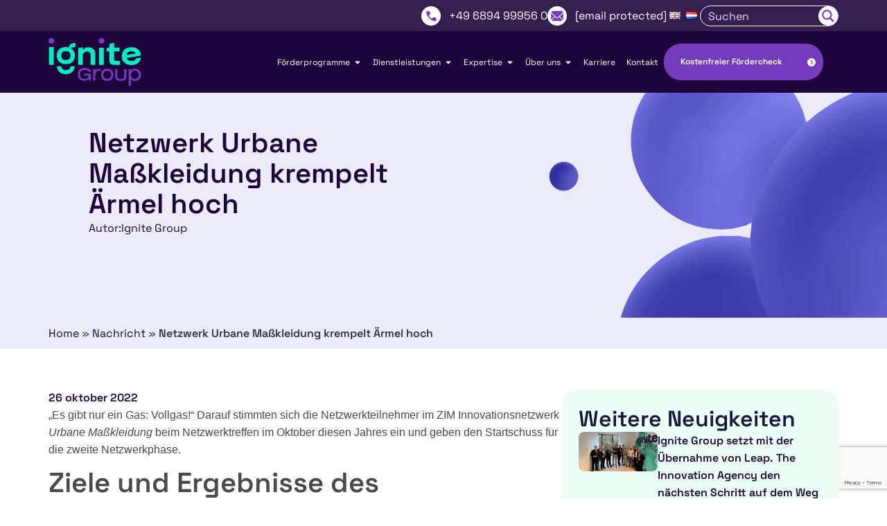

--- FILE ---
content_type: text/html; charset=UTF-8
request_url: https://ignite-group.com/de/nachricht/netzwerktreffen-in-aachen/
body_size: 47368
content:
<!doctype html><html lang="de-DE"><head><script data-no-optimize="1">var litespeed_docref=sessionStorage.getItem("litespeed_docref");litespeed_docref&&(Object.defineProperty(document,"referrer",{get:function(){return litespeed_docref}}),sessionStorage.removeItem("litespeed_docref"));</script> <meta charset="UTF-8"><meta name="viewport" content="width=device-width, initial-scale=1"><link rel="profile" href="https://gmpg.org/xfn/11"><meta name='robots' content='index, follow, max-image-preview:large, max-snippet:-1, max-video-preview:-1' /><title>Netzwerktreffen | Urbane Maßkleidung krempelt Ärmel hoch</title><meta name="description" content="Netzwerktreffen in Aachen: Startschuss für die 2. Netzwerkphase gesetzt. Die Teilnehmer stimmen sich auf neue Ziele und Projekte ein." /><link rel="canonical" href="https://ignite-group.com/de/nachricht/netzwerktreffen-in-aachen/" /><meta property="og:locale" content="de_DE" /><meta property="og:type" content="article" /><meta property="og:title" content="Netzwerk Urbane Maßkleidung krempelt Ärmel hoch" /><meta property="og:description" content="Netzwerktreffen in Aachen: Startschuss für die 2. Netzwerkphase gesetzt. Die Teilnehmer stimmen sich auf neue Ziele und Projekte ein." /><meta property="og:url" content="https://ignite-group.com/de/nachricht/netzwerktreffen-in-aachen/" /><meta property="og:site_name" content="Ignite Group" /><meta property="article:publisher" content="https://www.facebook.com/ignitegroupnederland" /><meta property="article:published_time" content="2022-10-26T05:29:23+00:00" /><meta property="article:modified_time" content="2024-07-12T13:58:03+00:00" /><meta name="author" content="Judith de Kok" /><meta name="twitter:card" content="summary_large_image" /><meta name="twitter:creator" content="@IgniteGroupNL" /><meta name="twitter:site" content="@IgniteGroupNL" /><meta name="twitter:label1" content="Verfasst von" /><meta name="twitter:data1" content="Judith de Kok" /><meta name="twitter:label2" content="Geschätzte Lesezeit" /><meta name="twitter:data2" content="2 Minuten" /> <script type="application/ld+json" class="yoast-schema-graph">{"@context":"https://schema.org","@graph":[{"@type":"Article","@id":"https://ignite-group.com/de/nachricht/netzwerktreffen-in-aachen/#article","isPartOf":{"@id":"https://ignite-group.com/de/nachricht/netzwerktreffen-in-aachen/"},"author":{"name":"Judith de Kok","@id":"https://ignite-group.com/de/#/schema/person/d5c3e3723245c39b42ae32b6cf045aa6"},"headline":"Netzwerk Urbane Maßkleidung krempelt Ärmel hoch","datePublished":"2022-10-26T05:29:23+00:00","dateModified":"2024-07-12T13:58:03+00:00","mainEntityOfPage":{"@id":"https://ignite-group.com/de/nachricht/netzwerktreffen-in-aachen/"},"wordCount":254,"commentCount":0,"publisher":{"@id":"https://ignite-group.com/de/#organization"},"articleSection":["Nachricht"],"inLanguage":"de","potentialAction":[{"@type":"CommentAction","name":"Comment","target":["https://ignite-group.com/de/nachricht/netzwerktreffen-in-aachen/#respond"]}]},{"@type":"WebPage","@id":"https://ignite-group.com/de/nachricht/netzwerktreffen-in-aachen/","url":"https://ignite-group.com/de/nachricht/netzwerktreffen-in-aachen/","name":"Netzwerktreffen | Urbane Maßkleidung krempelt Ärmel hoch","isPartOf":{"@id":"https://ignite-group.com/de/#website"},"datePublished":"2022-10-26T05:29:23+00:00","dateModified":"2024-07-12T13:58:03+00:00","description":"Netzwerktreffen in Aachen: Startschuss für die 2. Netzwerkphase gesetzt. Die Teilnehmer stimmen sich auf neue Ziele und Projekte ein.","breadcrumb":{"@id":"https://ignite-group.com/de/nachricht/netzwerktreffen-in-aachen/#breadcrumb"},"inLanguage":"de","potentialAction":[{"@type":"ReadAction","target":["https://ignite-group.com/de/nachricht/netzwerktreffen-in-aachen/"]}]},{"@type":"BreadcrumbList","@id":"https://ignite-group.com/de/nachricht/netzwerktreffen-in-aachen/#breadcrumb","itemListElement":[{"@type":"ListItem","position":1,"name":"Home","item":"https://ignite-group.com/de/"},{"@type":"ListItem","position":2,"name":"Nachricht","item":"https://ignite-group.com/de/kategorie/nachricht/"},{"@type":"ListItem","position":3,"name":"Netzwerk Urbane Maßkleidung krempelt Ärmel hoch"}]},{"@type":"WebSite","@id":"https://ignite-group.com/de/#website","url":"https://ignite-group.com/de/","name":"Ignite Group","description":"Jouw full-service subsidiepartner","publisher":{"@id":"https://ignite-group.com/de/#organization"},"alternateName":"Ignite","potentialAction":[{"@type":"SearchAction","target":{"@type":"EntryPoint","urlTemplate":"https://ignite-group.com/de/?s={search_term_string}"},"query-input":{"@type":"PropertyValueSpecification","valueRequired":true,"valueName":"search_term_string"}}],"inLanguage":"de"},{"@type":"Organization","@id":"https://ignite-group.com/de/#organization","name":"Ignite Group","url":"https://ignite-group.com/de/","logo":{"@type":"ImageObject","inLanguage":"de","@id":"https://ignite-group.com/de/#/schema/logo/image/","url":"https://ignite-group.com/wp-content/uploads/2024/04/Ignite-Group-Primary-Logo-Mint.svg","contentUrl":"https://ignite-group.com/wp-content/uploads/2024/04/Ignite-Group-Primary-Logo-Mint.svg","width":471,"height":245,"caption":"Ignite Group"},"image":{"@id":"https://ignite-group.com/de/#/schema/logo/image/"},"sameAs":["https://www.facebook.com/ignitegroupnederland","https://x.com/IgniteGroupNL","https://www.linkedin.com/company/ignitegroupnl","https://www.instagram.com/ignitegroupnl/"],"description":"Ignite Group biedt als enige fullservice adviesbureau in Nederland de unieke combinatie tussen digitale oplossingen en subsidieconsultancy.","email":"info@ignite-group.nl","telephone":"+31882020400","legalName":"Ignite Group","foundingDate":"2024-05-15","numberOfEmployees":{"@type":"QuantitativeValue","minValue":"201","maxValue":"500"}},{"@type":"Person","@id":"https://ignite-group.com/de/#/schema/person/d5c3e3723245c39b42ae32b6cf045aa6","name":"Judith de Kok","image":{"@type":"ImageObject","inLanguage":"de","@id":"https://ignite-group.com/de/#/schema/person/image/","url":"https://ignite-group.com/wp-content/litespeed/avatar/0cb76ecf250e6cd81c63f5df3e5ccf1d.jpg?ver=1769681816","contentUrl":"https://ignite-group.com/wp-content/litespeed/avatar/0cb76ecf250e6cd81c63f5df3e5ccf1d.jpg?ver=1769681816","caption":"Judith de Kok"}}]}</script> <link rel='dns-prefetch' href='//js-eu1.hs-scripts.com' /><link rel='dns-prefetch' href='//www.google.com' /><link rel="alternate" title="oEmbed (JSON)" type="application/json+oembed" href="https://ignite-group.com/wp-json/oembed/1.0/embed?url=https%3A%2F%2Fignite-group.com%2Fde%2Fnachricht%2Fnetzwerktreffen-in-aachen%2F" /><link rel="alternate" title="oEmbed (XML)" type="text/xml+oembed" href="https://ignite-group.com/wp-json/oembed/1.0/embed?url=https%3A%2F%2Fignite-group.com%2Fde%2Fnachricht%2Fnetzwerktreffen-in-aachen%2F&#038;format=xml" /><style id='wp-img-auto-sizes-contain-inline-css'>img:is([sizes=auto i],[sizes^="auto," i]){contain-intrinsic-size:3000px 1500px}
/*# sourceURL=wp-img-auto-sizes-contain-inline-css */</style><style id="litespeed-ccss">html{line-height:1.15;-webkit-text-size-adjust:100%}*,:after,:before{box-sizing:border-box}body{background-color:#fff;color:#333;font-family:-apple-system,BlinkMacSystemFont,Segoe UI,Roboto,Helvetica Neue,Arial,Noto Sans,sans-serif,Apple Color Emoji,Segoe UI Emoji,Segoe UI Symbol,Noto Color Emoji;font-size:1rem;font-weight:400;line-height:1.5;margin:0;-webkit-font-smoothing:antialiased;-moz-osx-font-smoothing:grayscale}h1,h2,h3{color:inherit;font-family:inherit;font-weight:500;line-height:1.2;margin-block-end:1rem;margin-block-start:.5rem}h1{font-size:2.5rem}h2{font-size:2rem}h3{font-size:1.75rem}p{margin-block-end:.9rem;margin-block-start:0}a{background-color:#fff0;color:#c36;text-decoration:none}strong{font-weight:bolder}img{border-style:none;height:auto;max-width:100%}label{display:inline-block;line-height:1;vertical-align:middle}button,input{font-family:inherit;font-size:1rem;line-height:1.5;margin:0}input[type=search],input[type=text]{border:1px solid #666;border-radius:3px;padding:.5rem 1rem;width:100%}button,input{overflow:visible}button{text-transform:none}button{-webkit-appearance:button;width:auto}button{background-color:#fff0;border:1px solid #c36;border-radius:3px;color:#c36;display:inline-block;font-size:1rem;font-weight:400;padding:.5rem 1rem;text-align:center;white-space:nowrap}[type=search]{-webkit-appearance:textfield;outline-offset:-2px}[type=search]::-webkit-search-decoration{-webkit-appearance:none}::-webkit-file-upload-button{-webkit-appearance:button;font:inherit}li,ul{background:#fff0;border:0;font-size:100%;margin-block-end:0;margin-block-start:0;outline:0;vertical-align:baseline}.screen-reader-text{clip:rect(1px,1px,1px,1px);height:1px;overflow:hidden;position:absolute!important;width:1px;word-wrap:normal!important}:root{--direction-multiplier:1}.elementor-screen-only,.screen-reader-text{height:1px;margin:-1px;overflow:hidden;padding:0;position:absolute;top:-10000em;width:1px;clip:rect(0,0,0,0);border:0}.elementor *,.elementor :after,.elementor :before{box-sizing:border-box}.elementor a{box-shadow:none;text-decoration:none}.elementor img{border:none;border-radius:0;box-shadow:none;height:auto;max-width:100%}.elementor-element{--flex-direction:initial;--flex-wrap:initial;--justify-content:initial;--align-items:initial;--align-content:initial;--gap:initial;--flex-basis:initial;--flex-grow:initial;--flex-shrink:initial;--order:initial;--align-self:initial;align-self:var(--align-self);flex-basis:var(--flex-basis);flex-grow:var(--flex-grow);flex-shrink:var(--flex-shrink);order:var(--order)}.elementor-element:where(.e-con-full,.elementor-widget){align-content:var(--align-content);align-items:var(--align-items);flex-direction:var(--flex-direction);flex-wrap:var(--flex-wrap);gap:var(--row-gap) var(--column-gap);justify-content:var(--justify-content)}:root{--page-title-display:block}.elementor-page-title{display:var(--page-title-display)}.elementor-widget{position:relative}.elementor-widget:not(:last-child){margin-bottom:var(--kit-widget-spacing,20px)}.elementor-widget:not(:last-child).elementor-widget__width-auto,.elementor-widget:not(:last-child).elementor-widget__width-initial{margin-bottom:0}.elementor-grid{display:grid;grid-column-gap:var(--grid-column-gap);grid-row-gap:var(--grid-row-gap)}.elementor-grid-1 .elementor-grid{grid-template-columns:repeat(1,1fr)}@media (max-width:1024px){.elementor-grid-tablet-2 .elementor-grid{grid-template-columns:repeat(2,1fr)}}@media (max-width:767px){.elementor-grid-mobile-1 .elementor-grid{grid-template-columns:repeat(1,1fr)}}@media (prefers-reduced-motion:no-preference){html{scroll-behavior:smooth}}.e-con{--border-radius:0;--border-top-width:0px;--border-right-width:0px;--border-bottom-width:0px;--border-left-width:0px;--border-style:initial;--border-color:initial;--container-widget-width:100%;--container-widget-height:initial;--container-widget-flex-grow:0;--container-widget-align-self:initial;--content-width:min(100%,var(--container-max-width,1140px));--width:100%;--min-height:initial;--height:auto;--text-align:initial;--margin-top:0px;--margin-right:0px;--margin-bottom:0px;--margin-left:0px;--padding-top:var(--container-default-padding-top,10px);--padding-right:var(--container-default-padding-right,10px);--padding-bottom:var(--container-default-padding-bottom,10px);--padding-left:var(--container-default-padding-left,10px);--position:relative;--z-index:revert;--overflow:visible;--gap:var(--widgets-spacing,20px);--row-gap:var(--widgets-spacing-row,20px);--column-gap:var(--widgets-spacing-column,20px);--overlay-mix-blend-mode:initial;--overlay-opacity:1;--e-con-grid-template-columns:repeat(3,1fr);--e-con-grid-template-rows:repeat(2,1fr);border-radius:var(--border-radius);height:var(--height);min-height:var(--min-height);min-width:0;overflow:var(--overflow);position:var(--position);width:var(--width);z-index:var(--z-index);--flex-wrap-mobile:wrap;margin-block-end:var(--margin-block-end);margin-block-start:var(--margin-block-start);margin-inline-end:var(--margin-inline-end);margin-inline-start:var(--margin-inline-start);padding-inline-end:var(--padding-inline-end);padding-inline-start:var(--padding-inline-start)}.e-con{--margin-block-start:var(--margin-top);--margin-block-end:var(--margin-bottom);--margin-inline-start:var(--margin-left);--margin-inline-end:var(--margin-right);--padding-inline-start:var(--padding-left);--padding-inline-end:var(--padding-right);--padding-block-start:var(--padding-top);--padding-block-end:var(--padding-bottom);--border-block-start-width:var(--border-top-width);--border-block-end-width:var(--border-bottom-width);--border-inline-start-width:var(--border-left-width);--border-inline-end-width:var(--border-right-width)}.e-con.e-flex{--flex-direction:column;--flex-basis:auto;--flex-grow:0;--flex-shrink:1;flex:var(--flex-grow) var(--flex-shrink) var(--flex-basis)}.e-con-full,.e-con>.e-con-inner{padding-block-end:var(--padding-block-end);padding-block-start:var(--padding-block-start);text-align:var(--text-align)}.e-con-full.e-flex,.e-con.e-flex>.e-con-inner{flex-direction:var(--flex-direction)}.e-con,.e-con>.e-con-inner{display:var(--display)}.e-con-boxed.e-flex{align-content:normal;align-items:normal;flex-direction:column;flex-wrap:nowrap;justify-content:normal}.e-con-boxed{gap:initial;text-align:initial}.e-con.e-flex>.e-con-inner{align-content:var(--align-content);align-items:var(--align-items);align-self:auto;flex-basis:auto;flex-grow:1;flex-shrink:1;flex-wrap:var(--flex-wrap);justify-content:var(--justify-content)}.e-con>.e-con-inner{gap:var(--row-gap) var(--column-gap);height:100%;margin:0 auto;max-width:var(--content-width);padding-inline-end:0;padding-inline-start:0;width:100%}:is(.elementor-section-wrap,[data-elementor-id])>.e-con{--margin-left:auto;--margin-right:auto;max-width:min(100%,var(--width))}.e-con .elementor-widget.elementor-widget{margin-block-end:0}.e-con:before{border-block-end-width:var(--border-block-end-width);border-block-start-width:var(--border-block-start-width);border-color:var(--border-color);border-inline-end-width:var(--border-inline-end-width);border-inline-start-width:var(--border-inline-start-width);border-radius:var(--border-radius);border-style:var(--border-style);content:var(--background-overlay);display:block;height:max(100% + var(--border-top-width) + var(--border-bottom-width),100%);left:calc(0px - var(--border-left-width));mix-blend-mode:var(--overlay-mix-blend-mode);opacity:var(--overlay-opacity);position:absolute;top:calc(0px - var(--border-top-width));width:max(100% + var(--border-left-width) + var(--border-right-width),100%)}.e-con .elementor-widget{min-width:0}.e-con>.e-con-inner>.elementor-widget>.elementor-widget-container,.e-con>.elementor-widget>.elementor-widget-container{height:100%}.e-con.e-con>.e-con-inner>.elementor-widget,.elementor.elementor .e-con>.elementor-widget{max-width:100%}.e-con .elementor-widget:not(:last-child){--kit-widget-spacing:0px}@media (max-width:767px){.e-con.e-flex{--width:100%;--flex-wrap:var(--flex-wrap-mobile)}}.elementor-heading-title{line-height:1;margin:0;padding:0}.elementor-button{background-color:#69727d;border-radius:3px;color:#fff;display:inline-block;font-size:15px;line-height:1;padding:12px 24px;fill:#fff;text-align:center}.elementor-button:visited{color:#fff}.elementor-button-content-wrapper{display:flex;flex-direction:row;gap:5px;justify-content:center}.elementor-button-icon{align-items:center;display:flex}.elementor-button-icon svg{height:auto;width:1em}.elementor-button-text{display:inline-block}.elementor-button span{text-decoration:inherit}@media (max-width:767px){.elementor .elementor-hidden-mobile{display:none}}@media (min-width:768px) and (max-width:1024px){.elementor .elementor-hidden-tablet{display:none}}@media (min-width:1025px) and (max-width:1440px){.elementor .elementor-hidden-laptop{display:none}}@media (min-width:1441px) and (max-width:99999px){.elementor .elementor-hidden-desktop{display:none}}.elementor-widget .elementor-icon-list-items.elementor-inline-items{display:flex;flex-wrap:wrap;margin-inline:-8px}.elementor-widget .elementor-icon-list-items.elementor-inline-items .elementor-inline-item{word-break:break-word}.elementor-widget .elementor-icon-list-items.elementor-inline-items .elementor-icon-list-item{margin-inline:8px}.elementor-widget .elementor-icon-list-items.elementor-inline-items .elementor-icon-list-item:after{border-width:0;border-inline-start-width:1px;border-style:solid;height:100%;inset-inline-end:-8px;inset-inline-start:auto;position:relative;width:auto}.elementor-widget .elementor-icon-list-items{list-style-type:none;margin:0;padding:0}.elementor-widget .elementor-icon-list-item{margin:0;padding:0;position:relative}.elementor-widget .elementor-icon-list-item:after{inset-block-end:0;position:absolute;width:100%}.elementor-widget .elementor-icon-list-item,.elementor-widget .elementor-icon-list-item a{align-items:var(--icon-vertical-align,center);display:flex;font-size:inherit}.elementor-widget .elementor-icon-list-icon+.elementor-icon-list-text{align-self:center;padding-inline-start:5px}.elementor-widget .elementor-icon-list-icon{display:flex;inset-block-start:var(--icon-vertical-offset,initial);position:relative}.elementor-widget .elementor-icon-list-icon svg{height:var(--e-icon-list-icon-size,1em);width:var(--e-icon-list-icon-size,1em)}.elementor-widget.elementor-widget-icon-list .elementor-icon-list-icon{text-align:var(--e-icon-list-icon-align)}.elementor-widget.elementor-widget-icon-list .elementor-icon-list-icon svg{margin:var(--e-icon-list-icon-margin,0 calc(var(--e-icon-list-icon-size, 1em) * .25) 0 0)}.elementor-widget:not(.elementor-align-right) .elementor-icon-list-item:after{inset-inline-start:0}.elementor-widget:not(.elementor-align-left) .elementor-icon-list-item:after{inset-inline-end:0}@media (min-width:-1){.elementor-widget:not(.elementor-widescreen-align-right) .elementor-icon-list-item:after{inset-inline-start:0}.elementor-widget:not(.elementor-widescreen-align-left) .elementor-icon-list-item:after{inset-inline-end:0}}@media (max-width:1440px){.elementor-widget:not(.elementor-laptop-align-right) .elementor-icon-list-item:after{inset-inline-start:0}.elementor-widget:not(.elementor-laptop-align-left) .elementor-icon-list-item:after{inset-inline-end:0}}@media (max-width:-1){.elementor-widget:not(.elementor-tablet_extra-align-right) .elementor-icon-list-item:after{inset-inline-start:0}.elementor-widget:not(.elementor-tablet_extra-align-left) .elementor-icon-list-item:after{inset-inline-end:0}}@media (max-width:1024px){.elementor-widget:not(.elementor-tablet-align-right) .elementor-icon-list-item:after{inset-inline-start:0}.elementor-widget:not(.elementor-tablet-align-left) .elementor-icon-list-item:after{inset-inline-end:0}}@media (max-width:-1){.elementor-widget:not(.elementor-mobile_extra-align-right) .elementor-icon-list-item:after{inset-inline-start:0}.elementor-widget:not(.elementor-mobile_extra-align-left) .elementor-icon-list-item:after{inset-inline-end:0}}@media (max-width:767px){.elementor-widget:not(.elementor-mobile-align-right) .elementor-icon-list-item:after{inset-inline-start:0}.elementor-widget:not(.elementor-mobile-align-left) .elementor-icon-list-item:after{inset-inline-end:0}}.elementor .elementor-element ul.elementor-icon-list-items{padding:0}.elementor-item:after,.elementor-item:before{display:block;position:absolute}.elementor-item:not(:hover):not(:focus):not(.elementor-item-active):not(.highlighted):after,.elementor-item:not(:hover):not(:focus):not(.elementor-item-active):not(.highlighted):before{opacity:0}.elementor-nav-menu--main .elementor-nav-menu a{padding:13px 20px}.elementor-nav-menu--main .elementor-nav-menu ul{border-style:solid;border-width:0;padding:0;position:absolute;width:12em}.elementor-nav-menu--layout-horizontal{display:flex}.elementor-nav-menu--layout-horizontal .elementor-nav-menu{display:flex;flex-wrap:wrap}.elementor-nav-menu--layout-horizontal .elementor-nav-menu a{flex-grow:1;white-space:nowrap}.elementor-nav-menu--layout-horizontal .elementor-nav-menu>li{display:flex}.elementor-nav-menu--layout-horizontal .elementor-nav-menu>li ul{top:100%!important}.elementor-nav-menu--layout-horizontal .elementor-nav-menu>li:not(:first-child)>a{margin-inline-start:var(--e-nav-menu-horizontal-menu-item-margin)}.elementor-nav-menu--layout-horizontal .elementor-nav-menu>li:not(:last-child)>a{margin-inline-end:var(--e-nav-menu-horizontal-menu-item-margin)}.elementor-nav-menu--layout-horizontal .elementor-nav-menu>li:not(:last-child):after{align-self:center;border-color:var(--e-nav-menu-divider-color,#000);border-left-style:var(--e-nav-menu-divider-style,solid);border-left-width:var(--e-nav-menu-divider-width,2px);content:var(--e-nav-menu-divider-content,none);height:var(--e-nav-menu-divider-height,35%)}.elementor-nav-menu__align-start .elementor-nav-menu{justify-content:flex-start;margin-inline-end:auto}.elementor-nav-menu__align-start .elementor-nav-menu--layout-vertical>ul>li>a{justify-content:flex-start}.elementor-nav-menu__align-end .elementor-nav-menu{justify-content:flex-end;margin-inline-start:auto}.elementor-widget-nav-menu:not(:has(.elementor-widget-container)):not([class*=elementor-hidden-]){display:flex;flex-direction:column}.elementor-nav-menu{position:relative;z-index:2}.elementor-nav-menu:after{clear:both;content:" ";display:block;font:0/0 serif;height:0;overflow:hidden;visibility:hidden}.elementor-nav-menu,.elementor-nav-menu li,.elementor-nav-menu ul{display:block;line-height:normal;list-style:none;margin:0;padding:0}.elementor-nav-menu ul{display:none}.elementor-nav-menu a,.elementor-nav-menu li{position:relative}.elementor-nav-menu li{border-width:0}.elementor-nav-menu a{align-items:center;display:flex}.elementor-nav-menu a{line-height:20px;padding:10px 20px}.elementor-menu-toggle{align-items:center;background-color:rgb(0 0 0/.05);border:0 solid;border-radius:3px;color:#33373d;display:flex;font-size:var(--nav-menu-icon-size,22px);justify-content:center;padding:.25em}.elementor-menu-toggle:not(.elementor-active) .elementor-menu-toggle__icon--close{display:none}.elementor-menu-toggle .e-font-icon-svg{fill:#33373d;height:1em;width:1em}.elementor-menu-toggle svg{height:auto;width:1em;fill:var(--nav-menu-icon-color,currentColor)}span.elementor-menu-toggle__icon--open{line-height:1}.elementor-nav-menu--dropdown{background-color:#fff;font-size:13px}.elementor-nav-menu--dropdown-none .elementor-nav-menu--dropdown{display:none}.elementor-nav-menu--dropdown.elementor-nav-menu__container{margin-top:10px;overflow-x:hidden;overflow-y:auto;transform-origin:top}.elementor-nav-menu--dropdown.elementor-nav-menu__container .elementor-sub-item{font-size:.85em}.elementor-nav-menu--dropdown a{color:#33373d}ul.elementor-nav-menu--dropdown a{border-inline-start:8px solid #fff0;text-shadow:none}.elementor-nav-menu--toggle{--menu-height:100vh}.elementor-nav-menu--toggle .elementor-menu-toggle:not(.elementor-active)+.elementor-nav-menu__container{max-height:0;overflow:hidden;transform:scaleY(0)}.elementor-nav-menu--stretch .elementor-nav-menu__container.elementor-nav-menu--dropdown{position:absolute;z-index:9997}@media (max-width:1024px){.elementor-nav-menu--dropdown-tablet .elementor-nav-menu--main{display:none}}@media (min-width:1025px){.elementor-nav-menu--dropdown-tablet .elementor-menu-toggle,.elementor-nav-menu--dropdown-tablet .elementor-nav-menu--dropdown{display:none}.elementor-nav-menu--dropdown-tablet nav.elementor-nav-menu--dropdown.elementor-nav-menu__container{overflow-y:hidden}}.elementor-widget-image{text-align:center}.elementor-widget-image a{display:inline-block}.elementor-widget-image a img[src$=".svg"]{width:48px}.elementor-widget-image img{display:inline-block;vertical-align:middle}.elementor-widget-n-menu{--n-menu-direction:column;--n-menu-wrapper-display:flex;--n-menu-heading-justify-content:initial;--n-menu-title-color-normal:#1f2124;--n-menu-title-color-active:#58d0f5;--n-menu-icon-color:var(--n-menu-title-color-normal);--n-menu-icon-color-active:var(--n-menu-title-color-active);--n-menu-icon-color-hover:var(--n-menu-title-color-hover);--n-menu-title-normal-color-dropdown:var(--n-menu-title-color-normal);--n-menu-title-active-color-dropdown:var(--n-menu-title-color-active);--n-menu-title-hover-color-fallback:#1f2124;--n-menu-title-font-size:1rem;--n-menu-title-justify-content:initial;--n-menu-title-flex-grow:initial;--n-menu-title-justify-content-mobile:initial;--n-menu-title-space-between:0px;--n-menu-title-distance-from-content:0px;--n-menu-title-color-hover:#1f2124;--n-menu-title-padding:0.5rem 1rem;--n-menu-title-line-height:1.5;--n-menu-title-order:initial;--n-menu-title-direction:initial;--n-menu-title-align-items:center;--n-menu-toggle-align:center;--n-menu-toggle-icon-wrapper-animation-duration:500ms;--n-menu-toggle-icon-hover-duration:500ms;--n-menu-toggle-icon-size:20px;--n-menu-toggle-icon-color:#1f2124;--n-menu-toggle-icon-color-hover:var(--n-menu-toggle-icon-color);--n-menu-toggle-icon-color-active:var(--n-menu-toggle-icon-color);--n-menu-toggle-icon-border-radius:initial;--n-menu-toggle-icon-padding:initial;--n-menu-toggle-icon-distance-from-dropdown:0px;--n-menu-icon-align-items:center;--n-menu-icon-order:initial;--n-menu-icon-gap:5px;--n-menu-dropdown-icon-gap:5px;--n-menu-dropdown-indicator-size:initial;--n-menu-dropdown-indicator-rotate:initial;--n-menu-dropdown-indicator-space:initial;--n-menu-dropdown-indicator-color-normal:initial;--n-menu-dropdown-indicator-color-hover:initial;--n-menu-dropdown-indicator-color-active:initial;--n-menu-dropdown-content-max-width:initial;--n-menu-dropdown-content-box-border-color:#fff;--n-menu-dropdown-content-box-border-inline-start-width:medium;--n-menu-dropdown-content-box-border-block-end-width:medium;--n-menu-dropdown-content-box-border-block-start-width:medium;--n-menu-dropdown-content-box-border-inline-end-width:medium;--n-menu-dropdown-content-box-border-style:none;--n-menu-dropdown-headings-height:0px;--n-menu-divider-border-width:var(--n-menu-divider-width,2px);--n-menu-open-animation-duration:500ms;--n-menu-heading-overflow-x:initial;--n-menu-heading-wrap:wrap;--stretch-width:100%;--stretch-left:initial;--stretch-right:initial}.elementor-widget-n-menu .e-n-menu{display:flex;flex-direction:column;position:relative}.elementor-widget-n-menu .e-n-menu-wrapper{display:var(--n-menu-wrapper-display);flex-direction:column}.elementor-widget-n-menu .e-n-menu-heading{display:flex;flex-direction:row;flex-wrap:var(--n-menu-heading-wrap);justify-content:var(--n-menu-heading-justify-content);margin:initial;overflow-x:var(--n-menu-heading-overflow-x);padding:initial;row-gap:var(--n-menu-title-space-between);-ms-overflow-style:none;scrollbar-width:none}.elementor-widget-n-menu .e-n-menu-heading::-webkit-scrollbar{display:none}.elementor-widget-n-menu .e-n-menu-item{display:flex;list-style:none;margin-block:initial;padding-block:initial}.elementor-widget-n-menu .e-n-menu-item .e-n-menu-title{position:relative}.elementor-widget-n-menu .e-n-menu-item:not(:last-of-type) .e-n-menu-title:after{align-self:center;border-color:var(--n-menu-divider-color,#000);border-inline-start-style:var(--n-menu-divider-style,solid);border-inline-start-width:var(--n-menu-divider-border-width);content:var(--n-menu-divider-content,none);height:var(--n-menu-divider-height,35%);inset-inline-end:calc(var(--n-menu-title-space-between)/2*-1 - var(--n-menu-divider-border-width)/2);position:absolute}.elementor-widget-n-menu .e-n-menu-content{background-color:#fff0;display:flex;flex-direction:column;min-width:0;z-index:2147483620}.elementor-widget-n-menu .e-n-menu-content>.e-con{animation-duration:var(--n-menu-open-animation-duration);max-width:calc(100% - var(--margin-inline-start, var(--margin-left)) - var(--margin-inline-end, var(--margin-right)))}:where(.elementor-widget-n-menu .e-n-menu-content>.e-con){background-color:#fff}.elementor-widget-n-menu .e-n-menu-content>.e-con:not(.e-active){display:none}.elementor-widget-n-menu .e-n-menu-title{align-items:center;border:#fff;color:var(--n-menu-title-color-normal);display:flex;flex-direction:row;flex-grow:var(--n-menu-title-flex-grow);font-weight:500;gap:var(--n-menu-dropdown-indicator-space);justify-content:var(--n-menu-title-justify-content);margin:initial;padding:var(--n-menu-title-padding);white-space:nowrap}.elementor-widget-n-menu .e-n-menu-title-container{align-items:var(--n-menu-title-align-items);align-self:var(--n-menu-icon-align-items);display:flex;flex-direction:var(--n-menu-title-direction);gap:var(--n-menu-icon-gap);justify-content:var(--n-menu-title-justify-content)}.elementor-widget-n-menu .e-n-menu-title-text{align-items:center;display:flex;font-size:var(--n-menu-title-font-size);line-height:var(--n-menu-title-line-height)}.elementor-widget-n-menu .e-n-menu-title .e-n-menu-dropdown-icon{align-self:var(--n-menu-icon-align-items);background-color:initial;border:initial;color:inherit;display:flex;flex-direction:column;height:calc(var(--n-menu-title-font-size)*var(--n-menu-title-line-height));justify-content:center;margin-inline-start:var(--n-menu-dropdown-icon-gap);padding:initial;position:relative;text-align:center;transform:var(--n-menu-dropdown-indicator-rotate);width:-moz-fit-content;width:fit-content}.elementor-widget-n-menu .e-n-menu-title .e-n-menu-dropdown-icon span svg{height:var(--n-menu-dropdown-indicator-size,var(--n-menu-title-font-size));width:var(--n-menu-dropdown-indicator-size,var(--n-menu-title-font-size))}.elementor-widget-n-menu .e-n-menu-title .e-n-menu-dropdown-icon[aria-expanded=false] .e-n-menu-dropdown-icon-opened{display:none}.elementor-widget-n-menu .e-n-menu-title .e-n-menu-dropdown-icon[aria-expanded=false] .e-n-menu-dropdown-icon-closed{display:flex}.elementor-widget-n-menu .e-n-menu-title:not(.e-current):not(:hover) .e-n-menu-title-container .e-n-menu-title-text{color:var(--n-menu-title-color-normal)}.elementor-widget-n-menu .e-n-menu-title:not(.e-current):not(:hover) .e-n-menu-dropdown-icon svg{fill:var(--n-menu-dropdown-indicator-color-normal,var(--n-menu-title-color-normal))}.elementor-widget-n-menu .e-n-menu-toggle{align-self:var(--n-menu-toggle-align);background-color:initial;border:initial;color:inherit;display:none;padding:initial;position:relative;z-index:1000}.elementor-widget-n-menu .e-n-menu-toggle svg{fill:var(--n-menu-toggle-icon-color);height:auto;width:var(--n-menu-toggle-icon-size)}.elementor-widget-n-menu .e-n-menu-toggle span{align-items:center;border-radius:var(--n-menu-toggle-icon-border-radius);display:flex;justify-content:center;padding:var(--n-menu-toggle-icon-padding);text-align:center}.elementor-widget-n-menu .e-n-menu-toggle span.e-close{height:100%;inset:0;opacity:0;position:absolute;width:100%}.elementor-widget-n-menu .e-n-menu-toggle span.e-close svg{height:100%;-o-object-fit:contain;object-fit:contain}.elementor-widget-n-menu .e-n-menu:not([data-layout=dropdown]) .e-n-menu-item:not(:last-child){margin-inline-end:var(--n-menu-title-space-between)}.elementor-widget-n-menu .e-n-menu:not([data-layout=dropdown]) .e-n-menu-content{left:var(--stretch-left);position:absolute;right:var(--stretch-right);width:var(--stretch-width)}@media (max-width:1024px){.elementor.elementor .elementor-widget-n-menu.e-n-menu-tablet{--n-menu-wrapper-display:none}.elementor.elementor .elementor-widget-n-menu.e-n-menu-tablet .e-n-menu-toggle{display:flex}}.e-con-inner>.elementor-widget-n-menu{--flex-grow:var(--container-widget-flex-grow)}.elementor-search-form{display:block}.elementor-search-form .e-font-icon-svg-container{align-items:center;display:flex;height:100%;justify-content:center;width:100%}.elementor-search-form input[type=search]{-webkit-appearance:none;-moz-appearance:none;background:none;border:0;display:inline-block;font-size:15px;line-height:1;margin:0;min-width:0;padding:0;vertical-align:middle;white-space:normal}.elementor-search-form__container{border:0 solid #fff0;display:flex;min-height:50px;overflow:hidden}.elementor-search-form__container:not(.elementor-search-form--full-screen){background:#f1f2f3}.elementor-search-form__input{color:#3f444b;flex-basis:100%}.elementor-search-form__input::-moz-placeholder{color:inherit;font-family:inherit;opacity:.6}.elementor-search-form--skin-full_screen .elementor-search-form input[type=search].elementor-search-form__input{border:solid #fff;border-width:0 0 1px;color:#fff;font-size:50px;line-height:1.5;text-align:center}.elementor-search-form--skin-full_screen .elementor-search-form__toggle{color:var(--e-search-form-toggle-color,#33373d);display:inline-block;font-size:var(--e-search-form-toggle-size,33px);vertical-align:middle}.elementor-search-form--skin-full_screen .elementor-search-form__toggle .e-font-icon-svg-container{background-color:var(--e-search-form-toggle-background-color,rgb(0 0 0 / .05));border-color:var(--e-search-form-toggle-color,#33373d);border-radius:var(--e-search-form-toggle-border-radius,3px);border-style:solid;border-width:var(--e-search-form-toggle-border-width,0);display:block;height:var(--e-search-form-toggle-size,33px);position:relative;width:var(--e-search-form-toggle-size,33px)}.elementor-search-form--skin-full_screen .elementor-search-form__toggle .e-font-icon-svg-container svg,.elementor-search-form--skin-full_screen .elementor-search-form__toggle .e-font-icon-svg-container:before{left:50%;position:absolute;top:50%;transform:translate(-50%,-50%)}.elementor-search-form--skin-full_screen .elementor-search-form__toggle .e-font-icon-svg-container:before{font-size:var(--e-search-form-toggle-icon-size,.55em)}.elementor-search-form--skin-full_screen .elementor-search-form__toggle .e-font-icon-svg-container svg{fill:var(--e-search-form-toggle-color,#33373d);height:var(--e-search-form-toggle-icon-size,.55em);width:var(--e-search-form-toggle-icon-size,.55em)}.elementor-search-form--skin-full_screen .elementor-search-form__container{align-items:center;background-color:rgb(0 0 0/.8);height:100vh;inset:0;padding:0 15%;position:fixed;z-index:9998}.elementor-search-form--skin-full_screen .elementor-search-form__container:not(.elementor-search-form--full-screen){opacity:0;overflow:hidden;transform:scale(0)}.elementor-search-form--skin-full_screen .elementor-search-form__container:not(.elementor-search-form--full-screen) .dialog-lightbox-close-button{display:none}html input[disabled]{opacity:.4}.e-loop-item *{word-break:break-word}[class*=elementor-widget-loop] .elementor-page-title{display:initial}.elementor-widget-loop-grid{scroll-margin-top:var(--auto-scroll-offset,initial)}.elementor-widget-loop-grid .elementor-grid{grid-column-gap:var(--grid-column-gap,30px);grid-row-gap:var(--grid-row-gap,30px)}.elementor-loop-container:not(.elementor-posts-masonry){align-items:stretch}.elementor-kit-6{--e-global-color-primary:#1E063D;--e-global-color-secondary:#0AEBBF;--e-global-color-text:#753BBD;--e-global-color-accent:#FFFFFF;--e-global-color-ff50223:#008578;--e-global-color-d63c9e2:#00B5E3;--e-global-color-43697ad:#F5364D;--e-global-color-d722228:#FFDB00;--e-global-color-ce5358b:#EBFFF7;--e-global-color-abb3356:#EBEBF7;--e-global-typography-secondary-font-family:"Space Grotesk";--e-global-typography-secondary-font-size:1rem;--e-global-typography-secondary-font-weight:700;--e-global-typography-secondary-line-height:1.6rem;--e-global-typography-text-font-family:"Space Grotesk";--e-global-typography-text-font-size:1rem;--e-global-typography-text-font-weight:400;--e-global-typography-text-font-style:italic;--e-global-typography-text-line-height:1.6rem;--e-global-typography-primary-font-family:"Space Grotesk";--e-global-typography-primary-font-size:1rem;--e-global-typography-primary-font-weight:400;--e-global-typography-primary-line-height:1.6rem;--e-global-typography-accent-font-family:"Space Grotesk";--e-global-typography-accent-font-size:1rem;--e-global-typography-accent-font-weight:500;--e-global-typography-accent-text-decoration:underline;--e-global-typography-accent-line-height:1.6rem;--e-global-typography-7014124-font-family:"Space Grotesk";--e-global-typography-7014124-font-size:3rem;--e-global-typography-7014124-font-weight:700;--e-global-typography-7014124-line-height:3.2rem;--e-global-typography-9b13a4a-font-family:"Space Grotesk";--e-global-typography-9b13a4a-font-size:2.5rem;--e-global-typography-9b13a4a-font-weight:700;--e-global-typography-9b13a4a-line-height:2.8rem;--e-global-typography-f067546-font-family:"Space Grotesk";--e-global-typography-f067546-font-size:2rem;--e-global-typography-f067546-font-weight:700;--e-global-typography-f067546-line-height:2.4rem;--e-global-typography-49ebc44-font-family:"Space Grotesk";--e-global-typography-49ebc44-font-size:1.5rem;--e-global-typography-49ebc44-font-weight:700;--e-global-typography-49ebc44-line-height:1.8rem;--e-global-typography-ec291e1-font-family:"Space Grotesk";--e-global-typography-ec291e1-font-size:1.25rem;--e-global-typography-ec291e1-font-weight:700;--e-global-typography-ec291e1-line-height:1.4rem;--e-global-typography-230a209-font-family:"Space Grotesk";--e-global-typography-230a209-font-size:0.9rem;--e-global-typography-230a209-font-weight:700;--e-global-typography-230a209-line-height:1.2rem;background-color:#fff0;font-family:var(--e-global-typography-primary-font-family),Sans-serif;font-size:var(--e-global-typography-primary-font-size);font-weight:var(--e-global-typography-primary-font-weight);line-height:var(--e-global-typography-primary-line-height)}.elementor-kit-6 button,.elementor-kit-6 .elementor-button{background-color:var(--e-global-color-text);font-family:var(--e-global-typography-secondary-font-family),Sans-serif;font-size:var(--e-global-typography-secondary-font-size);font-weight:var(--e-global-typography-secondary-font-weight);line-height:var(--e-global-typography-secondary-line-height);color:var(--e-global-color-accent);border-style:none;border-radius:99px 99px 99px 99px}.elementor-kit-6 h1{font-family:var(--e-global-typography-7014124-font-family),Sans-serif;font-size:var(--e-global-typography-7014124-font-size);font-weight:var(--e-global-typography-7014124-font-weight);line-height:var(--e-global-typography-7014124-line-height)}.elementor-kit-6 h2{font-family:var(--e-global-typography-9b13a4a-font-family),Sans-serif;font-size:var(--e-global-typography-9b13a4a-font-size);font-weight:var(--e-global-typography-9b13a4a-font-weight);line-height:var(--e-global-typography-9b13a4a-line-height)}.elementor-kit-6 h3{font-family:var(--e-global-typography-f067546-font-family),Sans-serif;font-size:var(--e-global-typography-f067546-font-size);font-weight:var(--e-global-typography-f067546-font-weight);line-height:var(--e-global-typography-f067546-line-height)}.e-con{--container-max-width:1140px}.elementor-widget:not(:last-child){--kit-widget-spacing:20px}.elementor-element{--widgets-spacing:20px 20px;--widgets-spacing-row:20px;--widgets-spacing-column:20px}@media (max-width:1440px){.elementor-kit-6{font-size:var(--e-global-typography-primary-font-size);line-height:var(--e-global-typography-primary-line-height)}.elementor-kit-6 h1{font-size:var(--e-global-typography-7014124-font-size);line-height:var(--e-global-typography-7014124-line-height)}.elementor-kit-6 h2{font-size:var(--e-global-typography-9b13a4a-font-size);line-height:var(--e-global-typography-9b13a4a-line-height)}.elementor-kit-6 h3{font-size:var(--e-global-typography-f067546-font-size);line-height:var(--e-global-typography-f067546-line-height)}.elementor-kit-6 button,.elementor-kit-6 .elementor-button{font-size:var(--e-global-typography-secondary-font-size);line-height:var(--e-global-typography-secondary-line-height)}}@media (max-width:1024px){.elementor-kit-6{font-size:var(--e-global-typography-primary-font-size);line-height:var(--e-global-typography-primary-line-height)}.elementor-kit-6 h1{font-size:var(--e-global-typography-7014124-font-size);line-height:var(--e-global-typography-7014124-line-height)}.elementor-kit-6 h2{font-size:var(--e-global-typography-9b13a4a-font-size);line-height:var(--e-global-typography-9b13a4a-line-height)}.elementor-kit-6 h3{font-size:var(--e-global-typography-f067546-font-size);line-height:var(--e-global-typography-f067546-line-height)}.elementor-kit-6 button,.elementor-kit-6 .elementor-button{font-size:var(--e-global-typography-secondary-font-size);line-height:var(--e-global-typography-secondary-line-height)}.e-con{--container-max-width:1024px}}@media (max-width:767px){.elementor-kit-6{font-size:var(--e-global-typography-primary-font-size);line-height:var(--e-global-typography-primary-line-height)}.elementor-kit-6 h1{font-size:var(--e-global-typography-7014124-font-size);line-height:var(--e-global-typography-7014124-line-height)}.elementor-kit-6 h2{font-size:var(--e-global-typography-9b13a4a-font-size);line-height:var(--e-global-typography-9b13a4a-line-height)}.elementor-kit-6 h3{font-size:var(--e-global-typography-f067546-font-size);line-height:var(--e-global-typography-f067546-line-height)}.elementor-kit-6 button,.elementor-kit-6 .elementor-button{font-size:var(--e-global-typography-secondary-font-size);line-height:var(--e-global-typography-secondary-line-height)}.e-con{--container-max-width:767px}}body .probox button.promagnifier{border-radius:50%}body #ajaxsearchpro1_1 .probox .promagnifier .innericon,body div.asp_m.asp_m_1 .probox .promagnifier .innericon,body #ajaxsearchpro1_1 .probox .promagnifier,body div.asp_m.asp_m_1 .probox .promagnifier{width:28px;height:28px}body #ajaxsearchpro1_1 .probox .promagnifier,body div.asp_m.asp_m_1 .probox .promagnifier{align-self:center}body #ajaxsearchpro1_1 .probox,body div.asp_m.asp_m_1 .probox{height:28px;border-radius:25px;border:.5px solid #fff}body #ajaxsearchpro1_1 .probox .proinput input.orig,body div.asp_m.asp_m_1 .probox .proinput input.orig{height:28px}#ajaxsearchpro1_1 .probox .proloading,#ajaxsearchpro1_1 .probox .proclose,#ajaxsearchpro1_1 .probox .promagnifier,#ajaxsearchpro1_1 .probox .prosettings,div.asp_m.asp_m_1 .probox .proloading,div.asp_m.asp_m_1 .probox .proclose,div.asp_m.asp_m_1 .probox .promagnifier,div.asp_m.asp_m_1 .probox .prosettings{height:28px!important}@media screen and (max-width:1024px){span.elementor-menu-toggle__icon--open{line-height:0!important}}.primary-btn svg{scale:1.5;padding:0;margin:0;position:absolute;right:5%;line-height:1px}.primary-btn{background-color:#fff;color:#000;border-radius:25px;padding:0;border:none!important;position:relative;overflow:hidden;background:#fff0}.primary-btn span{color:#fff0;font-weight:700;background:linear-gradient(-90deg,rgb(255 255 255) 50%,#753BBD 0) right/220% 100%no-repeat;-webkit-background-clip:text;background-clip:text;z-index:3;padding:1px 0}.primary-btn:before{content:"";width:100%;position:absolute;left:0;top:0;bottom:0;background:linear-gradient(-90deg,#753BBD 50%,rgb(255 255 255)0) right/220% 100%no-repeat}.elementor-5823 .elementor-element.elementor-element-5f38791{--display:flex;--gap:0px 0px;--row-gap:0px;--column-gap:0px;--padding-top:0px;--padding-bottom:0px;--padding-left:0px;--padding-right:0px;--z-index:100}.elementor-5823 .elementor-element.elementor-element-c42f4c5{--display:flex;--flex-direction:row;--container-widget-width:calc( ( 1 - var( --container-widget-flex-grow ) ) * 100% );--container-widget-height:100%;--container-widget-flex-grow:1;--container-widget-align-self:stretch;--flex-wrap-mobile:wrap;--justify-content:flex-end;--align-items:center;--flex-wrap:nowrap;--padding-top:4px;--padding-bottom:4px;--padding-left:4px;--padding-right:4px;--z-index:20}.elementor-5823 .elementor-element.elementor-element-c42f4c5:not(.elementor-motion-effects-element-type-background){background-color:#351F51}.elementor-5823 .elementor-element.elementor-element-76aff32 .elementor-icon-list-items.elementor-inline-items .elementor-icon-list-item{margin-inline:calc(27px/2)}.elementor-5823 .elementor-element.elementor-element-76aff32 .elementor-icon-list-items.elementor-inline-items{margin-inline:calc(-27px/2)}.elementor-5823 .elementor-element.elementor-element-76aff32 .elementor-icon-list-items.elementor-inline-items .elementor-icon-list-item:after{inset-inline-end:calc(-27px/2)}.elementor-5823 .elementor-element.elementor-element-76aff32 .elementor-icon-list-icon svg{fill:var(--e-global-color-accent)}.elementor-5823 .elementor-element.elementor-element-76aff32{--e-icon-list-icon-size:28px;--icon-vertical-offset:0px}.elementor-5823 .elementor-element.elementor-element-76aff32 .elementor-icon-list-item>a{font-family:var(--e-global-typography-primary-font-family),Sans-serif;font-size:var(--e-global-typography-primary-font-size);font-weight:var(--e-global-typography-primary-font-weight);line-height:var(--e-global-typography-primary-line-height)}.elementor-5823 .elementor-element.elementor-element-76aff32 .elementor-icon-list-text{color:var(--e-global-color-accent)}.elementor-5823 .elementor-element.elementor-element-d08b767{width:auto;max-width:auto}.elementor-5823 .elementor-element.elementor-element-d08b767 .elementor-menu-toggle{margin:0 auto}.elementor-5823 .elementor-element.elementor-element-d08b767 .elementor-nav-menu--main .elementor-item{padding-left:4px;padding-right:4px}.elementor-5823 .elementor-element.elementor-element-5bc3b45{--display:flex;--min-height:10vh;--flex-direction:row;--container-widget-width:calc( ( 1 - var( --container-widget-flex-grow ) ) * 100% );--container-widget-height:100%;--container-widget-flex-grow:1;--container-widget-align-self:stretch;--flex-wrap-mobile:wrap;--justify-content:space-between;--align-items:center;--z-index:10}.elementor-5823 .elementor-element.elementor-element-5bc3b45:not(.elementor-motion-effects-element-type-background){background-color:var(--e-global-color-primary)}.elementor-5823 .elementor-element.elementor-element-e1100e3 img{width:200px}.elementor-5823 .elementor-element.elementor-element-7dad178{--display:flex;--flex-direction:row;--container-widget-width:initial;--container-widget-height:100%;--container-widget-flex-grow:1;--container-widget-align-self:stretch;--flex-wrap-mobile:wrap;--justify-content:flex-end;--padding-top:0px;--padding-bottom:0px;--padding-left:0px;--padding-right:0px}.elementor-5823 .elementor-element.elementor-element-a69a7a2{--display:flex;--flex-direction:row;--container-widget-width:initial;--container-widget-height:100%;--container-widget-flex-grow:1;--container-widget-align-self:stretch;--flex-wrap-mobile:wrap;--justify-content:space-between;--padding-top:2%;--padding-bottom:2%;--padding-left:5%;--padding-right:5%}.elementor-5823 .elementor-element.elementor-element-67bc138{--display:flex;--gap:0px 0px;--row-gap:0px;--column-gap:0px}.elementor-5823 .elementor-element.elementor-element-7dd9811 .elementor-heading-title{font-family:var(--e-global-typography-f067546-font-family),Sans-serif;font-size:var(--e-global-typography-f067546-font-size);font-weight:var(--e-global-typography-f067546-font-weight);line-height:var(--e-global-typography-f067546-line-height)}.elementor-5823 .elementor-element.elementor-element-aa61c56 .elementor-nav-menu .elementor-item{font-family:var(--e-global-typography-secondary-font-family),Sans-serif;font-size:var(--e-global-typography-secondary-font-size);font-weight:var(--e-global-typography-secondary-font-weight);line-height:var(--e-global-typography-secondary-line-height)}.elementor-5823 .elementor-element.elementor-element-aa61c56 .elementor-nav-menu--main .elementor-item{color:var(--e-global-color-text);fill:var(--e-global-color-text);padding-left:0;padding-right:0;padding-top:8px;padding-bottom:8px}.elementor-5823 .elementor-element.elementor-element-d5eeca9{--display:flex;--gap:0px 0px;--row-gap:0px;--column-gap:0px}.elementor-5823 .elementor-element.elementor-element-ab70489 .elementor-heading-title{font-family:var(--e-global-typography-f067546-font-family),Sans-serif;font-size:var(--e-global-typography-f067546-font-size);font-weight:var(--e-global-typography-f067546-font-weight);line-height:var(--e-global-typography-f067546-line-height)}.elementor-5823 .elementor-element.elementor-element-b5e25f9 .elementor-nav-menu .elementor-item{font-family:var(--e-global-typography-secondary-font-family),Sans-serif;font-size:var(--e-global-typography-secondary-font-size);font-weight:var(--e-global-typography-secondary-font-weight);line-height:var(--e-global-typography-secondary-line-height)}.elementor-5823 .elementor-element.elementor-element-b5e25f9 .elementor-nav-menu--main .elementor-item{color:var(--e-global-color-text);fill:var(--e-global-color-text);padding-left:0;padding-right:0;padding-top:8px;padding-bottom:8px}.elementor-5823 .elementor-element.elementor-element-d9ea756{--display:flex;--border-radius:20px 20px 20px 20px;--padding-top:3%;--padding-bottom:3%;--padding-left:5%;--padding-right:5%}.elementor-5823 .elementor-element.elementor-element-d9ea756:not(.elementor-motion-effects-element-type-background){background-color:var(--e-global-color-ce5358b)}.elementor-5823 .elementor-element.elementor-element-d9ea756.e-con{--flex-grow:1;--flex-shrink:0}.elementor-5823 .elementor-element.elementor-element-9fb27d3 .elementor-heading-title{font-family:var(--e-global-typography-f067546-font-family),Sans-serif;font-size:var(--e-global-typography-f067546-font-size);font-weight:var(--e-global-typography-f067546-font-weight);line-height:var(--e-global-typography-f067546-line-height);color:var(--e-global-color-primary)}.elementor-5823 .elementor-element.elementor-element-6d0d745{width:var(--container-widget-width,275px);max-width:275px;--container-widget-width:275px;--container-widget-flex-grow:0}.elementor-5823 .elementor-element.elementor-element-6d0d745 .elementor-button-content-wrapper{flex-direction:row-reverse}.elementor-5823 .elementor-element.elementor-element-6d0d745 .elementor-button .elementor-button-content-wrapper{gap:15px}.elementor-5823 .elementor-element.elementor-element-6d0d745 .elementor-button{font-family:"Space Grotesk",Sans-serif;font-size:1rem;font-weight:400;line-height:1rem;border-radius:25px 25px 25px 25px}.elementor-5823 .elementor-element.elementor-element-50141a6{--display:flex;--flex-direction:row;--container-widget-width:initial;--container-widget-height:100%;--container-widget-flex-grow:1;--container-widget-align-self:stretch;--flex-wrap-mobile:wrap;--justify-content:space-between;--padding-top:2%;--padding-bottom:2%;--padding-left:5%;--padding-right:5%}.elementor-5823 .elementor-element.elementor-element-081bef5{--display:flex;--gap:0px 0px;--row-gap:0px;--column-gap:0px}.elementor-5823 .elementor-element.elementor-element-8257381 .elementor-heading-title{font-family:var(--e-global-typography-f067546-font-family),Sans-serif;font-size:var(--e-global-typography-f067546-font-size);font-weight:var(--e-global-typography-f067546-font-weight);line-height:var(--e-global-typography-f067546-line-height)}.elementor-5823 .elementor-element.elementor-element-4367f59 .elementor-nav-menu .elementor-item{font-family:var(--e-global-typography-secondary-font-family),Sans-serif;font-size:var(--e-global-typography-secondary-font-size);font-weight:var(--e-global-typography-secondary-font-weight);line-height:var(--e-global-typography-secondary-line-height)}.elementor-5823 .elementor-element.elementor-element-4367f59 .elementor-nav-menu--main .elementor-item{color:var(--e-global-color-text);fill:var(--e-global-color-text);padding-left:0;padding-right:0;padding-top:8px;padding-bottom:8px}.elementor-5823 .elementor-element.elementor-element-b4a801b{--display:flex;--border-radius:20px 20px 20px 20px;--padding-top:3%;--padding-bottom:3%;--padding-left:5%;--padding-right:5%}.elementor-5823 .elementor-element.elementor-element-b4a801b:not(.elementor-motion-effects-element-type-background){background-color:var(--e-global-color-ce5358b)}.elementor-5823 .elementor-element.elementor-element-b4a801b.e-con{--flex-grow:1;--flex-shrink:0}.elementor-5823 .elementor-element.elementor-element-7117931 .elementor-heading-title{font-family:var(--e-global-typography-f067546-font-family),Sans-serif;font-size:var(--e-global-typography-f067546-font-size);font-weight:var(--e-global-typography-f067546-font-weight);line-height:var(--e-global-typography-f067546-line-height);color:var(--e-global-color-primary)}.elementor-5823 .elementor-element.elementor-element-f1d4edf{width:var(--container-widget-width,275px);max-width:275px;--container-widget-width:275px;--container-widget-flex-grow:0}.elementor-5823 .elementor-element.elementor-element-f1d4edf .elementor-button-content-wrapper{flex-direction:row-reverse}.elementor-5823 .elementor-element.elementor-element-f1d4edf .elementor-button .elementor-button-content-wrapper{gap:15px}.elementor-5823 .elementor-element.elementor-element-f1d4edf .elementor-button{font-family:"Space Grotesk",Sans-serif;font-size:1rem;font-weight:400;line-height:1rem;border-radius:25px 25px 25px 25px}.elementor-5823 .elementor-element.elementor-element-18a8c7d{--display:flex;--flex-direction:row;--container-widget-width:initial;--container-widget-height:100%;--container-widget-flex-grow:1;--container-widget-align-self:stretch;--flex-wrap-mobile:wrap;--justify-content:space-between;--padding-top:2%;--padding-bottom:2%;--padding-left:5%;--padding-right:5%}.elementor-5823 .elementor-element.elementor-element-27069f8{--display:flex;--gap:0px 0px;--row-gap:0px;--column-gap:0px}.elementor-5823 .elementor-element.elementor-element-23fad09 .elementor-heading-title{font-family:var(--e-global-typography-f067546-font-family),Sans-serif;font-size:var(--e-global-typography-f067546-font-size);font-weight:var(--e-global-typography-f067546-font-weight);line-height:var(--e-global-typography-f067546-line-height)}.elementor-5823 .elementor-element.elementor-element-a312a94 .elementor-nav-menu .elementor-item{font-family:var(--e-global-typography-secondary-font-family),Sans-serif;font-size:var(--e-global-typography-secondary-font-size);font-weight:var(--e-global-typography-secondary-font-weight);line-height:var(--e-global-typography-secondary-line-height)}.elementor-5823 .elementor-element.elementor-element-a312a94 .elementor-nav-menu--main .elementor-item{color:var(--e-global-color-text);fill:var(--e-global-color-text);padding-left:0;padding-right:0;padding-top:8px;padding-bottom:8px}.elementor-5823 .elementor-element.elementor-element-edec743{--display:flex;--border-radius:20px 20px 20px 20px;--padding-top:3%;--padding-bottom:3%;--padding-left:5%;--padding-right:5%}.elementor-5823 .elementor-element.elementor-element-edec743:not(.elementor-motion-effects-element-type-background){background-color:var(--e-global-color-ce5358b)}.elementor-5823 .elementor-element.elementor-element-edec743.e-con{--flex-grow:1;--flex-shrink:0}.elementor-5823 .elementor-element.elementor-element-e0a8b2b .elementor-heading-title{font-family:var(--e-global-typography-f067546-font-family),Sans-serif;font-size:var(--e-global-typography-f067546-font-size);font-weight:var(--e-global-typography-f067546-font-weight);line-height:var(--e-global-typography-f067546-line-height);color:var(--e-global-color-primary)}.elementor-5823 .elementor-element.elementor-element-9229745{width:var(--container-widget-width,275px);max-width:275px;--container-widget-width:275px;--container-widget-flex-grow:0}.elementor-5823 .elementor-element.elementor-element-9229745 .elementor-button-content-wrapper{flex-direction:row-reverse}.elementor-5823 .elementor-element.elementor-element-9229745 .elementor-button .elementor-button-content-wrapper{gap:15px}.elementor-5823 .elementor-element.elementor-element-9229745 .elementor-button{font-family:"Space Grotesk",Sans-serif;font-size:1rem;font-weight:400;line-height:1rem;border-radius:25px 25px 25px 25px}.elementor-5823 .elementor-element.elementor-element-c4bde6d{--display:flex;--flex-direction:row;--container-widget-width:initial;--container-widget-height:100%;--container-widget-flex-grow:1;--container-widget-align-self:stretch;--flex-wrap-mobile:wrap;--justify-content:space-between;--padding-top:2%;--padding-bottom:2%;--padding-left:5%;--padding-right:5%}.elementor-5823 .elementor-element.elementor-element-468866d{--display:flex;--gap:0px 0px;--row-gap:0px;--column-gap:0px}.elementor-5823 .elementor-element.elementor-element-048897d .elementor-heading-title{font-family:var(--e-global-typography-f067546-font-family),Sans-serif;font-size:var(--e-global-typography-f067546-font-size);font-weight:var(--e-global-typography-f067546-font-weight);line-height:var(--e-global-typography-f067546-line-height)}.elementor-5823 .elementor-element.elementor-element-4640e60 .elementor-nav-menu .elementor-item{font-family:var(--e-global-typography-secondary-font-family),Sans-serif;font-size:var(--e-global-typography-secondary-font-size);font-weight:var(--e-global-typography-secondary-font-weight);line-height:var(--e-global-typography-secondary-line-height)}.elementor-5823 .elementor-element.elementor-element-4640e60 .elementor-nav-menu--main .elementor-item{color:var(--e-global-color-text);fill:var(--e-global-color-text);padding-left:0;padding-right:0;padding-top:8px;padding-bottom:8px}.elementor-5823 .elementor-element.elementor-element-10750a0{--display:flex;--border-radius:20px 20px 20px 20px;--padding-top:3%;--padding-bottom:3%;--padding-left:5%;--padding-right:5%}.elementor-5823 .elementor-element.elementor-element-10750a0:not(.elementor-motion-effects-element-type-background){background-color:var(--e-global-color-ce5358b)}.elementor-5823 .elementor-element.elementor-element-10750a0.e-con{--flex-grow:1;--flex-shrink:0}.elementor-5823 .elementor-element.elementor-element-ae3ff5d .elementor-heading-title{font-family:var(--e-global-typography-f067546-font-family),Sans-serif;font-size:var(--e-global-typography-f067546-font-size);font-weight:var(--e-global-typography-f067546-font-weight);line-height:var(--e-global-typography-f067546-line-height);color:var(--e-global-color-primary)}.elementor-5823 .elementor-element.elementor-element-109d39c{width:var(--container-widget-width,275px);max-width:275px;--container-widget-width:275px;--container-widget-flex-grow:0}.elementor-5823 .elementor-element.elementor-element-109d39c .elementor-button-content-wrapper{flex-direction:row-reverse}.elementor-5823 .elementor-element.elementor-element-109d39c .elementor-button .elementor-button-content-wrapper{gap:15px}.elementor-5823 .elementor-element.elementor-element-109d39c .elementor-button{font-family:"Space Grotesk",Sans-serif;font-size:1rem;font-weight:400;line-height:1rem;border-radius:25px 25px 25px 25px}.elementor-5823 .elementor-element.elementor-element-c67a40b{--n-menu-dropdown-content-max-width:initial;--n-menu-heading-justify-content:flex-end;--n-menu-title-flex-grow:initial;--n-menu-title-justify-content:initial;--n-menu-title-justify-content-mobile:flex-end;--n-menu-heading-wrap:wrap;--n-menu-heading-overflow-x:initial;--n-menu-title-distance-from-content:24px;--n-menu-toggle-icon-wrapper-animation-duration:500ms;--n-menu-title-color-normal:var( --e-global-color-accent );--n-menu-icon-size:16px;--n-menu-toggle-icon-size:20px;--n-menu-toggle-icon-hover-duration:500ms;--n-menu-toggle-icon-distance-from-dropdown:0px}.elementor-5823 .elementor-element.elementor-element-c67a40b>.e-n-menu>.e-n-menu-wrapper>.e-n-menu-heading>.e-n-menu-item>.e-n-menu-title:not(.e-current):not(:hover){border-style:none}.elementor-5823 .elementor-element.elementor-element-c67a40b{--n-menu-title-color-hover:var( --e-global-color-accent );--n-menu-title-color-active:var( --e-global-color-accent )}:where(.elementor-5823 .elementor-element.elementor-element-c67a40b>.e-n-menu>.e-n-menu-wrapper>.e-n-menu-heading>.e-n-menu-item>.e-n-menu-content)>.e-con{border-style:none;box-shadow:0 13px 60px 10px rgb(0 0 0/.19)}.elementor-5823 .elementor-element.elementor-element-2a64987{--display:flex;--align-items:flex-end;--container-widget-width:calc( ( 1 - var( --container-widget-flex-grow ) ) * 100% );--padding-top:0px;--padding-bottom:0px;--padding-left:0px;--padding-right:0px}.elementor-5823 .elementor-element.elementor-element-2a64987.e-con{--align-self:center}.elementor-5823 .elementor-element.elementor-element-529f0af{width:var(--container-widget-width,275px);max-width:275px;--container-widget-width:275px;--container-widget-flex-grow:0}.elementor-5823 .elementor-element.elementor-element-529f0af .elementor-button-content-wrapper{flex-direction:row-reverse}.elementor-5823 .elementor-element.elementor-element-529f0af .elementor-button .elementor-button-content-wrapper{gap:15px}.elementor-5823 .elementor-element.elementor-element-529f0af .elementor-button{font-family:"Space Grotesk",Sans-serif;font-size:1rem;font-weight:400;line-height:1rem;border-radius:25px 25px 25px 25px}.elementor-5823 .elementor-element.elementor-element-ba006f8{--display:flex;--flex-direction:row;--container-widget-width:calc( ( 1 - var( --container-widget-flex-grow ) ) * 100% );--container-widget-height:100%;--container-widget-flex-grow:1;--container-widget-align-self:stretch;--flex-wrap-mobile:wrap;--justify-content:flex-end;--align-items:center;--z-index:1}.elementor-5823 .elementor-element.elementor-element-ba006f8:not(.elementor-motion-effects-element-type-background){background-color:#351F51}.elementor-5823 .elementor-element.elementor-element-48ec5e1.elementor-element{--flex-grow:1;--flex-shrink:0}.elementor-5823 .elementor-element.elementor-element-48ec5e1{text-align:left}.elementor-5823 .elementor-element.elementor-element-48ec5e1 img{width:80px}.elementor-5823 .elementor-element.elementor-element-bbf5ee5 .elementor-nav-menu .elementor-item{font-family:"Trebuchet MS",Sans-serif;font-size:1rem;font-weight:400;text-decoration:none;line-height:1rem}.elementor-5823 .elementor-element.elementor-element-bbf5ee5 .elementor-nav-menu--main .elementor-item{color:var(--e-global-color-accent);fill:var(--e-global-color-accent);padding-left:24px;padding-right:24px}.elementor-5823 .elementor-element.elementor-element-482d3d7 .elementor-search-form{text-align:center}.elementor-5823 .elementor-element.elementor-element-482d3d7 .elementor-search-form__toggle{--e-search-form-toggle-size:33px;--e-search-form-toggle-color:var( --e-global-color-text );--e-search-form-toggle-background-color:var( --e-global-color-accent );--e-search-form-toggle-border-width:0px;--e-search-form-toggle-border-radius:100px}.elementor-5823 .elementor-element.elementor-element-482d3d7 input[type="search"].elementor-search-form__input{font-family:var(--e-global-typography-primary-font-family),Sans-serif;font-size:var(--e-global-typography-primary-font-size);font-weight:var(--e-global-typography-primary-font-weight);line-height:var(--e-global-typography-primary-line-height)}.elementor-5823 .elementor-element.elementor-element-482d3d7 .elementor-search-form__input,.elementor-5823 .elementor-element.elementor-element-482d3d7.elementor-search-form--skin-full_screen input[type="search"].elementor-search-form__input{color:var(--e-global-color-accent);fill:var(--e-global-color-accent)}.elementor-5823 .elementor-element.elementor-element-482d3d7.elementor-search-form--skin-full_screen input[type="search"].elementor-search-form__input{border-radius:3px}.elementor-5823 .elementor-element.elementor-element-9bda1b3 div.elementor-menu-toggle{color:var(--e-global-color-secondary)}.elementor-5823 .elementor-element.elementor-element-9bda1b3 div.elementor-menu-toggle svg{fill:var(--e-global-color-secondary)}@media (min-width:768px){.elementor-5823 .elementor-element.elementor-element-67bc138{--width:30%}.elementor-5823 .elementor-element.elementor-element-d5eeca9{--width:30%}.elementor-5823 .elementor-element.elementor-element-d9ea756{--width:40%}.elementor-5823 .elementor-element.elementor-element-081bef5{--width:30%}.elementor-5823 .elementor-element.elementor-element-b4a801b{--width:40%}.elementor-5823 .elementor-element.elementor-element-27069f8{--width:30%}.elementor-5823 .elementor-element.elementor-element-edec743{--width:40%}.elementor-5823 .elementor-element.elementor-element-468866d{--width:30%}.elementor-5823 .elementor-element.elementor-element-10750a0{--width:40%}.elementor-5823 .elementor-element.elementor-element-2a64987{--width:380px}}@media (max-width:1440px){.elementor-5823 .elementor-element.elementor-element-c42f4c5{--flex-direction:row;--container-widget-width:calc( ( 1 - var( --container-widget-flex-grow ) ) * 100% );--container-widget-height:100%;--container-widget-flex-grow:1;--container-widget-align-self:stretch;--flex-wrap-mobile:wrap;--align-items:center;--flex-wrap:nowrap}.elementor-5823 .elementor-element.elementor-element-76aff32 .elementor-icon-list-item>a{font-size:var(--e-global-typography-primary-font-size);line-height:var(--e-global-typography-primary-line-height)}.elementor-5823 .elementor-element.elementor-element-7dd9811 .elementor-heading-title{font-size:var(--e-global-typography-f067546-font-size);line-height:var(--e-global-typography-f067546-line-height)}.elementor-5823 .elementor-element.elementor-element-aa61c56 .elementor-nav-menu .elementor-item{font-size:var(--e-global-typography-secondary-font-size);line-height:var(--e-global-typography-secondary-line-height)}.elementor-5823 .elementor-element.elementor-element-ab70489 .elementor-heading-title{font-size:var(--e-global-typography-f067546-font-size);line-height:var(--e-global-typography-f067546-line-height)}.elementor-5823 .elementor-element.elementor-element-b5e25f9 .elementor-nav-menu .elementor-item{font-size:var(--e-global-typography-secondary-font-size);line-height:var(--e-global-typography-secondary-line-height)}.elementor-5823 .elementor-element.elementor-element-9fb27d3 .elementor-heading-title{font-size:var(--e-global-typography-f067546-font-size);line-height:var(--e-global-typography-f067546-line-height)}.elementor-5823 .elementor-element.elementor-element-8257381 .elementor-heading-title{font-size:var(--e-global-typography-f067546-font-size);line-height:var(--e-global-typography-f067546-line-height)}.elementor-5823 .elementor-element.elementor-element-4367f59 .elementor-nav-menu .elementor-item{font-size:var(--e-global-typography-secondary-font-size);line-height:var(--e-global-typography-secondary-line-height)}.elementor-5823 .elementor-element.elementor-element-7117931 .elementor-heading-title{font-size:var(--e-global-typography-f067546-font-size);line-height:var(--e-global-typography-f067546-line-height)}.elementor-5823 .elementor-element.elementor-element-23fad09 .elementor-heading-title{font-size:var(--e-global-typography-f067546-font-size);line-height:var(--e-global-typography-f067546-line-height)}.elementor-5823 .elementor-element.elementor-element-a312a94 .elementor-nav-menu .elementor-item{font-size:var(--e-global-typography-secondary-font-size);line-height:var(--e-global-typography-secondary-line-height)}.elementor-5823 .elementor-element.elementor-element-e0a8b2b .elementor-heading-title{font-size:var(--e-global-typography-f067546-font-size);line-height:var(--e-global-typography-f067546-line-height)}.elementor-5823 .elementor-element.elementor-element-048897d .elementor-heading-title{font-size:var(--e-global-typography-f067546-font-size);line-height:var(--e-global-typography-f067546-line-height)}.elementor-5823 .elementor-element.elementor-element-4640e60 .elementor-nav-menu .elementor-item{font-size:var(--e-global-typography-secondary-font-size);line-height:var(--e-global-typography-secondary-line-height)}.elementor-5823 .elementor-element.elementor-element-ae3ff5d .elementor-heading-title{font-size:var(--e-global-typography-f067546-font-size);line-height:var(--e-global-typography-f067546-line-height)}.elementor-5823 .elementor-element.elementor-element-c67a40b{--n-menu-title-space-between:0px;--n-menu-title-padding:8px 8px 8px 8px}.elementor-5823 .elementor-element.elementor-element-482d3d7 input[type="search"].elementor-search-form__input{font-size:var(--e-global-typography-primary-font-size);line-height:var(--e-global-typography-primary-line-height)}}@media (max-width:1024px){.elementor-5823 .elementor-element.elementor-element-76aff32 .elementor-icon-list-item>a{font-size:var(--e-global-typography-primary-font-size);line-height:var(--e-global-typography-primary-line-height)}.elementor-5823 .elementor-element.elementor-element-7dd9811 .elementor-heading-title{font-size:var(--e-global-typography-f067546-font-size);line-height:var(--e-global-typography-f067546-line-height)}.elementor-5823 .elementor-element.elementor-element-aa61c56 .elementor-nav-menu .elementor-item{font-size:var(--e-global-typography-secondary-font-size);line-height:var(--e-global-typography-secondary-line-height)}.elementor-5823 .elementor-element.elementor-element-ab70489 .elementor-heading-title{font-size:var(--e-global-typography-f067546-font-size);line-height:var(--e-global-typography-f067546-line-height)}.elementor-5823 .elementor-element.elementor-element-b5e25f9 .elementor-nav-menu .elementor-item{font-size:var(--e-global-typography-secondary-font-size);line-height:var(--e-global-typography-secondary-line-height)}.elementor-5823 .elementor-element.elementor-element-9fb27d3 .elementor-heading-title{font-size:var(--e-global-typography-f067546-font-size);line-height:var(--e-global-typography-f067546-line-height)}.elementor-5823 .elementor-element.elementor-element-8257381 .elementor-heading-title{font-size:var(--e-global-typography-f067546-font-size);line-height:var(--e-global-typography-f067546-line-height)}.elementor-5823 .elementor-element.elementor-element-4367f59 .elementor-nav-menu .elementor-item{font-size:var(--e-global-typography-secondary-font-size);line-height:var(--e-global-typography-secondary-line-height)}.elementor-5823 .elementor-element.elementor-element-7117931 .elementor-heading-title{font-size:var(--e-global-typography-f067546-font-size);line-height:var(--e-global-typography-f067546-line-height)}.elementor-5823 .elementor-element.elementor-element-23fad09 .elementor-heading-title{font-size:var(--e-global-typography-f067546-font-size);line-height:var(--e-global-typography-f067546-line-height)}.elementor-5823 .elementor-element.elementor-element-a312a94 .elementor-nav-menu .elementor-item{font-size:var(--e-global-typography-secondary-font-size);line-height:var(--e-global-typography-secondary-line-height)}.elementor-5823 .elementor-element.elementor-element-e0a8b2b .elementor-heading-title{font-size:var(--e-global-typography-f067546-font-size);line-height:var(--e-global-typography-f067546-line-height)}.elementor-5823 .elementor-element.elementor-element-048897d .elementor-heading-title{font-size:var(--e-global-typography-f067546-font-size);line-height:var(--e-global-typography-f067546-line-height)}.elementor-5823 .elementor-element.elementor-element-4640e60 .elementor-nav-menu .elementor-item{font-size:var(--e-global-typography-secondary-font-size);line-height:var(--e-global-typography-secondary-line-height)}.elementor-5823 .elementor-element.elementor-element-ae3ff5d .elementor-heading-title{font-size:var(--e-global-typography-f067546-font-size);line-height:var(--e-global-typography-f067546-line-height)}.elementor-5823 .elementor-element.elementor-element-ba006f8{--flex-direction:row;--container-widget-width:initial;--container-widget-height:100%;--container-widget-flex-grow:1;--container-widget-align-self:stretch;--flex-wrap-mobile:wrap;--justify-content:flex-end;--padding-top:1%;--padding-bottom:1%;--padding-left:4%;--padding-right:4%}.elementor-5823 .elementor-element.elementor-element-48ec5e1{width:auto;max-width:auto;text-align:left}.elementor-5823 .elementor-element.elementor-element-48ec5e1 img{width:100px}.elementor-5823 .elementor-element.elementor-element-bbf5ee5{width:auto;max-width:auto}.elementor-5823 .elementor-element.elementor-element-bbf5ee5.elementor-element{--align-self:center;--flex-grow:0;--flex-shrink:1}.elementor-5823 .elementor-element.elementor-element-bbf5ee5 .elementor-nav-menu--main .elementor-item{padding-left:8px;padding-right:8px}.elementor-5823 .elementor-element.elementor-element-482d3d7{margin:0 0 calc(var(--kit-widget-spacing, 0px) + 0px)0;padding:0 0 0 0}.elementor-5823 .elementor-element.elementor-element-482d3d7 input[type="search"].elementor-search-form__input{font-size:var(--e-global-typography-primary-font-size);line-height:var(--e-global-typography-primary-line-height)}.elementor-5823 .elementor-element.elementor-element-482d3d7.elementor-search-form--skin-full_screen input[type="search"].elementor-search-form__input{border-radius:0}.elementor-5823 .elementor-element.elementor-element-9bda1b3{width:auto;max-width:auto;padding:0 0 0 0;--nav-menu-icon-size:36px}.elementor-5823 .elementor-element.elementor-element-9bda1b3.elementor-element{--align-self:center;--flex-grow:0;--flex-shrink:1}.elementor-5823 .elementor-element.elementor-element-9bda1b3 .elementor-nav-menu--dropdown a{padding-left:40px;padding-right:40px}}@media (max-width:767px){.elementor-5823 .elementor-element.elementor-element-76aff32 .elementor-icon-list-item>a{font-size:var(--e-global-typography-primary-font-size);line-height:var(--e-global-typography-primary-line-height)}.elementor-5823 .elementor-element.elementor-element-7dd9811 .elementor-heading-title{font-size:var(--e-global-typography-f067546-font-size);line-height:var(--e-global-typography-f067546-line-height)}.elementor-5823 .elementor-element.elementor-element-aa61c56 .elementor-nav-menu .elementor-item{font-size:var(--e-global-typography-secondary-font-size);line-height:var(--e-global-typography-secondary-line-height)}.elementor-5823 .elementor-element.elementor-element-ab70489 .elementor-heading-title{font-size:var(--e-global-typography-f067546-font-size);line-height:var(--e-global-typography-f067546-line-height)}.elementor-5823 .elementor-element.elementor-element-b5e25f9 .elementor-nav-menu .elementor-item{font-size:var(--e-global-typography-secondary-font-size);line-height:var(--e-global-typography-secondary-line-height)}.elementor-5823 .elementor-element.elementor-element-9fb27d3 .elementor-heading-title{font-size:var(--e-global-typography-f067546-font-size);line-height:var(--e-global-typography-f067546-line-height)}.elementor-5823 .elementor-element.elementor-element-8257381 .elementor-heading-title{font-size:var(--e-global-typography-f067546-font-size);line-height:var(--e-global-typography-f067546-line-height)}.elementor-5823 .elementor-element.elementor-element-4367f59 .elementor-nav-menu .elementor-item{font-size:var(--e-global-typography-secondary-font-size);line-height:var(--e-global-typography-secondary-line-height)}.elementor-5823 .elementor-element.elementor-element-7117931 .elementor-heading-title{font-size:var(--e-global-typography-f067546-font-size);line-height:var(--e-global-typography-f067546-line-height)}.elementor-5823 .elementor-element.elementor-element-23fad09 .elementor-heading-title{font-size:var(--e-global-typography-f067546-font-size);line-height:var(--e-global-typography-f067546-line-height)}.elementor-5823 .elementor-element.elementor-element-a312a94 .elementor-nav-menu .elementor-item{font-size:var(--e-global-typography-secondary-font-size);line-height:var(--e-global-typography-secondary-line-height)}.elementor-5823 .elementor-element.elementor-element-e0a8b2b .elementor-heading-title{font-size:var(--e-global-typography-f067546-font-size);line-height:var(--e-global-typography-f067546-line-height)}.elementor-5823 .elementor-element.elementor-element-048897d .elementor-heading-title{font-size:var(--e-global-typography-f067546-font-size);line-height:var(--e-global-typography-f067546-line-height)}.elementor-5823 .elementor-element.elementor-element-4640e60 .elementor-nav-menu .elementor-item{font-size:var(--e-global-typography-secondary-font-size);line-height:var(--e-global-typography-secondary-line-height)}.elementor-5823 .elementor-element.elementor-element-ae3ff5d .elementor-heading-title{font-size:var(--e-global-typography-f067546-font-size);line-height:var(--e-global-typography-f067546-line-height)}.elementor-5823 .elementor-element.elementor-element-ba006f8{--gap:0px 0px;--row-gap:0px;--column-gap:0px;--padding-top:2%;--padding-bottom:2%;--padding-left:4%;--padding-right:4%}.elementor-5823 .elementor-element.elementor-element-48ec5e1{width:auto;max-width:auto}.elementor-5823 .elementor-element.elementor-element-48ec5e1.elementor-element{--flex-grow:1;--flex-shrink:0}.elementor-5823 .elementor-element.elementor-element-48ec5e1 img{width:80px}.elementor-5823 .elementor-element.elementor-element-bbf5ee5.elementor-element{--flex-grow:0;--flex-shrink:1}.elementor-5823 .elementor-element.elementor-element-482d3d7 input[type="search"].elementor-search-form__input{font-size:var(--e-global-typography-primary-font-size);line-height:var(--e-global-typography-primary-line-height)}.elementor-5823 .elementor-element.elementor-element-9bda1b3{padding:0 0 0 0;--nav-menu-icon-size:33px}.elementor-5823 .elementor-element.elementor-element-9bda1b3.elementor-element{--flex-grow:0;--flex-shrink:1}}.elementor-5823 .elementor-element.elementor-element-bbf5ee5 a{border:0}.elementor-5823 .elementor-element.elementor-element-bbf5ee5 .sub-menu{min-width:unset!important}.elementor-5360 .elementor-element.elementor-element-fc8bac5 .elementor-nav-menu .elementor-item{font-family:"Space Grotesk",Sans-serif;font-size:1rem;font-weight:400;text-decoration:none;line-height:1rem}.elementor-5360 .elementor-element.elementor-element-13455ad .elementor-nav-menu .elementor-item{font-family:"Space Grotesk",Sans-serif;font-size:1rem;font-weight:400;text-decoration:none;line-height:1rem}.elementor-5360 .elementor-element.elementor-element-313c55e .elementor-nav-menu .elementor-item{font-family:"Space Grotesk",Sans-serif;font-size:1rem;font-weight:400;text-decoration:none;line-height:1rem}.elementor-5360 .elementor-element.elementor-element-4c3ff48{width:var(--container-widget-width,40%);max-width:40%;--container-widget-width:40%;--container-widget-flex-grow:0;--e-nav-menu-horizontal-menu-item-margin:calc( 24px / 2 )}.elementor-5360 .elementor-element.elementor-element-4c3ff48.elementor-element{--flex-grow:1;--flex-shrink:0}.elementor-5360 .elementor-element.elementor-element-4c3ff48 .elementor-nav-menu .elementor-item{font-family:"Space Grotesk",Sans-serif;font-size:1rem;font-weight:400;text-decoration:none;line-height:1rem}.elementor-5360 .elementor-element.elementor-element-4c3ff48 .elementor-nav-menu--main .elementor-item{color:var(--e-global-color-primary);fill:var(--e-global-color-primary);padding-left:0;padding-right:0;padding-top:4px;padding-bottom:4px}.elementor-5360 .elementor-element.elementor-element-4c3ff48 .elementor-nav-menu--main:not(.elementor-nav-menu--layout-horizontal) .elementor-nav-menu>li:not(:last-child){margin-bottom:24px}@media (max-width:1440px){.elementor-5360 .elementor-element.elementor-element-4c3ff48{width:auto;max-width:auto;--e-nav-menu-horizontal-menu-item-margin:calc( 24px / 2 )}.elementor-5360 .elementor-element.elementor-element-4c3ff48.elementor-element{--flex-grow:1;--flex-shrink:0}.elementor-5360 .elementor-element.elementor-element-4c3ff48 .elementor-nav-menu--main .elementor-item{padding-left:0;padding-right:0}.elementor-5360 .elementor-element.elementor-element-4c3ff48 .elementor-nav-menu--main:not(.elementor-nav-menu--layout-horizontal) .elementor-nav-menu>li:not(:last-child){margin-bottom:24px}}@media (max-width:767px){.elementor-5360 .elementor-element.elementor-element-fc8bac5 .elementor-nav-menu .elementor-item{font-size:.8rem;line-height:1.4em}.elementor-5360 .elementor-element.elementor-element-13455ad .elementor-nav-menu .elementor-item{font-size:.8rem;line-height:1.4em}.elementor-5360 .elementor-element.elementor-element-4c3ff48{width:100%;max-width:100%;--e-nav-menu-horizontal-menu-item-margin:calc( 12px / 2 )}.elementor-5360 .elementor-element.elementor-element-4c3ff48 .elementor-nav-menu--main:not(.elementor-nav-menu--layout-horizontal) .elementor-nav-menu>li:not(:last-child){margin-bottom:12px}}.elementor-17988 .elementor-element.elementor-element-26e858d{--display:flex;--min-height:20vh;--flex-direction:row;--container-widget-width:calc( ( 1 - var( --container-widget-flex-grow ) ) * 100% );--container-widget-height:100%;--container-widget-flex-grow:1;--container-widget-align-self:stretch;--flex-wrap-mobile:wrap;--align-items:center;--padding-top:5%;--padding-bottom:10%;--padding-left:10%;--padding-right:10%;--z-index:2}.elementor-17988 .elementor-element.elementor-element-26e858d:not(.elementor-motion-effects-element-type-background){background-color:var(--e-global-color-abb3356);background-image:url(https://ignite-group.com/wp-content/uploads/2024/04/Bubbles-purple.png);background-position:center right;background-repeat:no-repeat;background-size:cover}.elementor-17988 .elementor-element.elementor-element-4cadd75{--display:flex;--flex-direction:column;--container-widget-width:calc( ( 1 - var( --container-widget-flex-grow ) ) * 100% );--container-widget-height:initial;--container-widget-flex-grow:0;--container-widget-align-self:initial;--flex-wrap-mobile:wrap;--justify-content:flex-start;--align-items:flex-start;--flex-wrap:wrap;--padding-top:0px;--padding-bottom:0px;--padding-left:0px;--padding-right:0px}.elementor-17988 .elementor-element.elementor-element-1ee86da6 .elementor-heading-title{font-family:var(--e-global-typography-9b13a4a-font-family),Sans-serif;font-size:var(--e-global-typography-9b13a4a-font-size);font-weight:var(--e-global-typography-9b13a4a-font-weight);line-height:var(--e-global-typography-9b13a4a-line-height);color:var(--e-global-color-primary)}.elementor-17988 .elementor-element.elementor-element-bfb2c56{--display:flex;--flex-direction:column;--container-widget-width:100%;--container-widget-height:initial;--container-widget-flex-grow:0;--container-widget-align-self:initial;--flex-wrap-mobile:wrap}.elementor-17988 .elementor-element.elementor-element-bfb2c56:not(.elementor-motion-effects-element-type-background){background-color:var(--e-global-color-abb3356)}.elementor-17988 .elementor-element.elementor-element-252a2a4{text-align:left}.elementor-17988 .elementor-element.elementor-element-252a2a4 a{padding:0 0}.elementor-17988 .elementor-element.elementor-element-252a2a4 a{color:var(--e-global-color-primary)}.elementor-17988 .elementor-element.elementor-element-868d6bb{--display:flex;--flex-direction:row;--container-widget-width:initial;--container-widget-height:100%;--container-widget-flex-grow:1;--container-widget-align-self:stretch;--flex-wrap-mobile:wrap;--gap:5% 5%;--row-gap:5%;--column-gap:5%;--padding-top:5%;--padding-bottom:5%;--padding-left:5%;--padding-right:5%}.elementor-17988 .elementor-element.elementor-element-13c34d2{--display:flex;--flex-direction:column;--container-widget-width:100%;--container-widget-height:initial;--container-widget-flex-grow:0;--container-widget-align-self:initial;--flex-wrap-mobile:wrap;--padding-top:0px;--padding-bottom:0px;--padding-left:0px;--padding-right:0px}.elementor-17988 .elementor-element.elementor-element-eccfa00{margin:0 0 calc(var(--kit-widget-spacing, 0px) + 0px)0;text-align:left;font-family:"Space Grotesk",Sans-serif;font-size:1rem;font-weight:700;text-transform:lowercase;text-decoration:none;line-height:1.6rem;color:var(--e-global-color-primary)}.elementor-17988 .elementor-element.elementor-element-eccfa00.elementor-element{--align-self:flex-start}.elementor-17988 .elementor-element.elementor-element-2305aa2{margin:0 0 calc(var(--kit-widget-spacing, 0px) + 0px)0}.elementor-17988 .elementor-element.elementor-element-2305aa2 img{border-radius:12px 12px 12px 12px}.elementor-17988 .elementor-element.elementor-element-30f644e1{margin:50px 0 calc(var(--kit-widget-spacing, 0px) + 0px)0;text-align:left;color:#4a4a4a;font-family:"Montserrat",Sans-serif;font-size:16px}.elementor-17988 .elementor-element.elementor-element-8f0ef66{--display:flex;--flex-direction:column;--container-widget-width:100%;--container-widget-height:initial;--container-widget-flex-grow:0;--container-widget-align-self:initial;--flex-wrap-mobile:wrap;--gap:24px 24px;--row-gap:24px;--column-gap:24px;--padding-top:0px;--padding-bottom:0px;--padding-left:0px;--padding-right:0px}.elementor-17988 .elementor-element.elementor-element-eb4f317{--display:flex;--gap:016px 016px;--row-gap:016px;--column-gap:016px;--border-radius:24px 24px 24px 24px;--margin-top:0px;--margin-bottom:0px;--margin-left:0px;--margin-right:0px;--padding-top:24px;--padding-bottom:24px;--padding-left:24px;--padding-right:24px;--z-index:1}.elementor-17988 .elementor-element.elementor-element-eb4f317:not(.elementor-motion-effects-element-type-background){background-color:var(--e-global-color-ce5358b)}.elementor-17988 .elementor-element.elementor-element-0e6a600 .elementor-heading-title{font-family:var(--e-global-typography-f067546-font-family),Sans-serif;font-size:var(--e-global-typography-f067546-font-size);font-weight:var(--e-global-typography-f067546-font-weight);line-height:var(--e-global-typography-f067546-line-height);color:#16163f}.elementor-17988 .elementor-element.elementor-element-9f75aff{--grid-columns:1}@media (max-width:1440px){.elementor-17988 .elementor-element.elementor-element-26e858d:not(.elementor-motion-effects-element-type-background){background-position:300px -20px;background-size:cover}.elementor-17988 .elementor-element.elementor-element-1ee86da6 .elementor-heading-title{font-size:var(--e-global-typography-9b13a4a-font-size);line-height:var(--e-global-typography-9b13a4a-line-height)}.elementor-17988 .elementor-element.elementor-element-bfb2c56{--flex-direction:column;--container-widget-width:100%;--container-widget-height:initial;--container-widget-flex-grow:0;--container-widget-align-self:initial;--flex-wrap-mobile:wrap}.elementor-17988 .elementor-element.elementor-element-13c34d2{--gap:48px 0px;--row-gap:48px;--column-gap:0px}.elementor-17988 .elementor-element.elementor-element-2305aa2{margin:-36px 0 calc(var(--kit-widget-spacing, 0px) + 0px)0}.elementor-17988 .elementor-element.elementor-element-30f644e1{margin:0 0 calc(var(--kit-widget-spacing, 0px) + 0px)0}.elementor-17988 .elementor-element.elementor-element-0e6a600 .elementor-heading-title{font-size:var(--e-global-typography-f067546-font-size);line-height:var(--e-global-typography-f067546-line-height)}}@media (max-width:1024px){.elementor-17988 .elementor-element.elementor-element-26e858d{--flex-direction:column;--container-widget-width:calc( ( 1 - var( --container-widget-flex-grow ) ) * 100% );--container-widget-height:initial;--container-widget-flex-grow:0;--container-widget-align-self:initial;--flex-wrap-mobile:wrap;--justify-content:center;--align-items:center}.elementor-17988 .elementor-element.elementor-element-26e858d:not(.elementor-motion-effects-element-type-background){background-position:800px 0;background-size:cover}.elementor-17988 .elementor-element.elementor-element-4cadd75{--flex-direction:column;--container-widget-width:100%;--container-widget-height:initial;--container-widget-flex-grow:0;--container-widget-align-self:initial;--flex-wrap-mobile:wrap;--flex-wrap:wrap}.elementor-17988 .elementor-element.elementor-element-1ee86da6 .elementor-heading-title{font-size:var(--e-global-typography-9b13a4a-font-size);line-height:var(--e-global-typography-9b13a4a-line-height)}.elementor-17988 .elementor-element.elementor-element-bfb2c56{--padding-top:1%;--padding-bottom:1%;--padding-left:5%;--padding-right:5%}.elementor-17988 .elementor-element.elementor-element-868d6bb{--flex-direction:column;--container-widget-width:100%;--container-widget-height:initial;--container-widget-flex-grow:0;--container-widget-align-self:initial;--flex-wrap-mobile:wrap;--gap:48px 0px;--row-gap:48px;--column-gap:0px}.elementor-17988 .elementor-element.elementor-element-0e6a600 .elementor-heading-title{font-size:var(--e-global-typography-f067546-font-size);line-height:var(--e-global-typography-f067546-line-height)}.elementor-17988 .elementor-element.elementor-element-9f75aff{--grid-columns:2}}@media (max-width:767px){.elementor-17988 .elementor-element.elementor-element-26e858d:not(.elementor-motion-effects-element-type-background){background-position:800px 0}.elementor-17988 .elementor-element.elementor-element-4cadd75{--align-items:center;--container-widget-width:calc( ( 1 - var( --container-widget-flex-grow ) ) * 100% )}.elementor-17988 .elementor-element.elementor-element-1ee86da6 .elementor-heading-title{font-size:var(--e-global-typography-9b13a4a-font-size);line-height:var(--e-global-typography-9b13a4a-line-height)}.elementor-17988 .elementor-element.elementor-element-0e6a600 .elementor-heading-title{font-size:var(--e-global-typography-f067546-font-size);line-height:var(--e-global-typography-f067546-line-height)}.elementor-17988 .elementor-element.elementor-element-9f75aff{--grid-columns:1}}@media (min-width:768px){.elementor-17988 .elementor-element.elementor-element-4cadd75{--width:50%}.elementor-17988 .elementor-element.elementor-element-13c34d2{--width:65%}.elementor-17988 .elementor-element.elementor-element-8f0ef66{--width:35%}}@media (max-width:1024px) and (min-width:768px){.elementor-17988 .elementor-element.elementor-element-4cadd75{--width:100%}.elementor-17988 .elementor-element.elementor-element-13c34d2{--width:100%}.elementor-17988 .elementor-element.elementor-element-8f0ef66{--width:100%}}@media screen and (max-height:1024px){.e-con.e-parent:nth-of-type(n+3):not(.e-lazyloaded):not(.e-no-lazyload),.e-con.e-parent:nth-of-type(n+3):not(.e-lazyloaded):not(.e-no-lazyload) *{background-image:none!important}}@media screen and (max-height:640px){.e-con.e-parent:nth-of-type(n+2):not(.e-lazyloaded):not(.e-no-lazyload),.e-con.e-parent:nth-of-type(n+2):not(.e-lazyloaded):not(.e-no-lazyload) *{background-image:none!important}}.end-page ul li.menu-item a{margin-left:0!important}div.asp_w.ajaxsearchpro,div.asp_w.asp_r,div.asp_w.asp_s{-webkit-box-sizing:content-box;-moz-box-sizing:content-box;-ms-box-sizing:content-box;-o-box-sizing:content-box;box-sizing:content-box;padding:0;margin:0;border:0;border-radius:0;text-transform:none;text-shadow:none;box-shadow:none;text-decoration:none;text-align:left;text-indent:initial;letter-spacing:normal;font-display:swap}div.asp_w_container div[id*=__original__]{display:none!important}div.asp_w.ajaxsearchpro{-webkit-box-sizing:border-box;-moz-box-sizing:border-box;-ms-box-sizing:border-box;-o-box-sizing:border-box;box-sizing:border-box}div.asp_w.asp_r,div.asp_w.asp_r *{-webkit-touch-callout:none}div.asp_w.ajaxsearchpro input[type=text]::-ms-clear{display:none;width:0;height:0}div.asp_w.ajaxsearchpro input[type=text]::-ms-reveal{display:none;width:0;height:0}div.asp_w.ajaxsearchpro input[type="search"]::-webkit-search-decoration,div.asp_w.ajaxsearchpro input[type="search"]::-webkit-search-cancel-button,div.asp_w.ajaxsearchpro input[type="search"]::-webkit-search-results-button,div.asp_w.ajaxsearchpro input[type="search"]::-webkit-search-results-decoration{display:none}div.asp_w.ajaxsearchpro input[type="search"]{appearance:auto!important;-webkit-appearance:none!important}.asp_clear{display:block!important;clear:both!important;margin:0!important;padding:0!important;width:auto!important;height:0!important}.hiddend{display:none!important}div.asp_w.ajaxsearchpro{width:100%;height:auto;border-radius:0;background:#fff0;overflow:hidden}div.asp_w.ajaxsearchpro.asp_non_compact{min-width:200px}div.asp_m.ajaxsearchpro .proinput input:before,div.asp_m.ajaxsearchpro .proinput input:after,div.asp_m.ajaxsearchpro .proinput form:before,div.asp_m.ajaxsearchpro .proinput form:after{display:none}div.asp_m.ajaxsearchpro .probox .proinput input::-ms-clear{display:none}div.asp_m.ajaxsearchpro .probox{width:auto;border-radius:5px;background:#FFF;overflow:hidden;border:1px solid #FFF;box-shadow:1px 0 3px #CCC inset;display:-webkit-flex;display:flex;-webkit-flex-direction:row;flex-direction:row;direction:ltr;align-items:stretch;isolation:isolate}div.asp_m.ajaxsearchpro .probox .proinput{width:1px;height:100%;float:left;box-shadow:none;position:relative;flex:1 1 auto;-webkit-flex:1 1 auto;z-index:0}div.asp_m.ajaxsearchpro .probox .proinput form{height:100%;margin:0!important;padding:0!important;display:block!important;max-width:unset!important}div.asp_m.ajaxsearchpro .probox .proinput input{height:100%;width:100%;border:0;background:#fff0;box-shadow:none;padding:0;left:0;padding-top:2px;min-width:120px;min-height:unset;max-height:unset}div.asp_m.ajaxsearchpro .probox .proinput input.autocomplete{border:0;background:#fff0;width:100%;box-shadow:none;margin:0;padding:0;left:0}div.asp_m.ajaxsearchpro .probox .proloading,div.asp_m.ajaxsearchpro .probox .proclose,div.asp_m.ajaxsearchpro .probox .promagnifier,div.asp_m.ajaxsearchpro .probox .prosettings{width:20px;height:20px;min-width:unset;min-height:unset;background:none;background-size:20px 20px;float:right;box-shadow:none;margin:0;padding:0;z-index:1}div.asp_m.ajaxsearchpro .probox .proloading,div.asp_m.ajaxsearchpro .probox .proclose{background-position:center center;display:none;background-size:auto;background-repeat:no-repeat;background-color:#fff0}div.asp_m.ajaxsearchpro .probox .proloading{padding:2px;box-sizing:border-box}div.asp_m.ajaxsearchpro .probox .proclose{position:relative;z-index:2}div.asp_m.ajaxsearchpro .probox .promagnifier .innericon,div.asp_m.ajaxsearchpro .probox .prosettings .innericon{background-size:20px 20px;background-position:center center;background-repeat:no-repeat;background-color:#fff0;width:100%;height:100%;line-height:initial;text-align:center;overflow:hidden}div.asp_m.ajaxsearchpro .probox .promagnifier .innericon svg,div.asp_m.ajaxsearchpro .probox .prosettings .innericon svg{height:100%;width:22px;vertical-align:baseline;display:inline-block}div.asp_m.ajaxsearchpro .probox .proclose svg{background:#333;position:absolute;top:50%;width:20px;height:20px;left:50%;fill:#fefefe;box-sizing:border-box;box-shadow:0 0 0 2px rgb(255 255 255/.9)}div.asp_hidden_data,div.asp_hidden_data *{display:none}div.asp_w.asp_r{display:none}div.asp_w.asp_r *{text-decoration:none;text-shadow:none}div.asp_w.asp_r .results{overflow:hidden;width:auto;height:0;margin:0;padding:0}div.asp_w.asp_r .resdrg{height:auto}div[id*="ajaxsearchpro1_"] div.asp_loader,div[id*="ajaxsearchpro1_"] div.asp_loader *{box-sizing:border-box!important;margin:0;padding:0;box-shadow:none}div[id*="ajaxsearchpro1_"] div.asp_loader{box-sizing:border-box;display:flex;flex:0 1 auto;flex-direction:column;flex-grow:0;flex-shrink:0;flex-basis:28px;max-width:100%;max-height:100%;align-items:center;justify-content:center}div[id*="ajaxsearchpro1_"] div.asp_loader-inner{width:100%;margin:0 auto;text-align:center;height:100%}@-webkit-keyframes rotate-simple{0%{-webkit-transform:rotate(0deg);transform:rotate(0deg)}50%{-webkit-transform:rotate(180deg);transform:rotate(180deg)}100%{-webkit-transform:rotate(360deg);transform:rotate(360deg)}}@keyframes rotate-simple{0%{-webkit-transform:rotate(0deg);transform:rotate(0deg)}50%{-webkit-transform:rotate(180deg);transform:rotate(180deg)}100%{-webkit-transform:rotate(360deg);transform:rotate(360deg)}}div[id*="ajaxsearchpro1_"] div.asp_simple-circle{margin:0;height:100%;width:100%;animation:rotate-simple 0.8s infinite linear;-webkit-animation:rotate-simple 0.8s infinite linear;border:4px solid #fff;border-right-color:#fff0;border-radius:50%;box-sizing:border-box}div[id*="ajaxsearchprores1_"] .asp_res_loader div.asp_loader,div[id*="ajaxsearchprores1_"] .asp_res_loader div.asp_loader *{box-sizing:border-box!important;margin:0;padding:0;box-shadow:none}div[id*="ajaxsearchprores1_"] .asp_res_loader div.asp_loader{box-sizing:border-box;display:flex;flex:0 1 auto;flex-direction:column;flex-grow:0;flex-shrink:0;flex-basis:28px;max-width:100%;max-height:100%;align-items:center;justify-content:center}div[id*="ajaxsearchprores1_"] .asp_res_loader div.asp_loader-inner{width:100%;margin:0 auto;text-align:center;height:100%}@-webkit-keyframes rotate-simple{0%{-webkit-transform:rotate(0deg);transform:rotate(0deg)}50%{-webkit-transform:rotate(180deg);transform:rotate(180deg)}100%{-webkit-transform:rotate(360deg);transform:rotate(360deg)}}@keyframes rotate-simple{0%{-webkit-transform:rotate(0deg);transform:rotate(0deg)}50%{-webkit-transform:rotate(180deg);transform:rotate(180deg)}100%{-webkit-transform:rotate(360deg);transform:rotate(360deg)}}div[id*="ajaxsearchprores1_"] .asp_res_loader div.asp_simple-circle{margin:0;height:100%;width:100%;animation:rotate-simple 0.8s infinite linear;-webkit-animation:rotate-simple 0.8s infinite linear;border:4px solid #fff;border-right-color:#fff0;border-radius:50%;box-sizing:border-box}#ajaxsearchpro1_1 div.asp_loader,#ajaxsearchpro1_1 div.asp_loader *{box-sizing:border-box!important;margin:0;padding:0;box-shadow:none}#ajaxsearchpro1_1 div.asp_loader{box-sizing:border-box;display:flex;flex:0 1 auto;flex-direction:column;flex-grow:0;flex-shrink:0;flex-basis:28px;max-width:100%;max-height:100%;align-items:center;justify-content:center}#ajaxsearchpro1_1 div.asp_loader-inner{width:100%;margin:0 auto;text-align:center;height:100%}@-webkit-keyframes rotate-simple{0%{-webkit-transform:rotate(0deg);transform:rotate(0deg)}50%{-webkit-transform:rotate(180deg);transform:rotate(180deg)}100%{-webkit-transform:rotate(360deg);transform:rotate(360deg)}}@keyframes rotate-simple{0%{-webkit-transform:rotate(0deg);transform:rotate(0deg)}50%{-webkit-transform:rotate(180deg);transform:rotate(180deg)}100%{-webkit-transform:rotate(360deg);transform:rotate(360deg)}}#ajaxsearchpro1_1 div.asp_simple-circle{margin:0;height:100%;width:100%;animation:rotate-simple 0.8s infinite linear;-webkit-animation:rotate-simple 0.8s infinite linear;border:4px solid #fff;border-right-color:#fff0;border-radius:50%;box-sizing:border-box}div.asp_r.asp_r_1,div.asp_r.asp_r_1 *,div.asp_m.asp_m_1,div.asp_m.asp_m_1 *,div.asp_s.asp_s_1,div.asp_s.asp_s_1 *{-webkit-box-sizing:content-box;-moz-box-sizing:content-box;-ms-box-sizing:content-box;-o-box-sizing:content-box;box-sizing:content-box;border:0;border-radius:0;text-transform:none;text-shadow:none;box-shadow:none;text-decoration:none;text-align:left;letter-spacing:normal}div.asp_r.asp_r_1,div.asp_m.asp_m_1,div.asp_s.asp_s_1{-webkit-box-sizing:border-box;-moz-box-sizing:border-box;-ms-box-sizing:border-box;-o-box-sizing:border-box;box-sizing:border-box}div.asp_r.asp_r_1,div.asp_r.asp_r_1 *,div.asp_m.asp_m_1,div.asp_m.asp_m_1 *,div.asp_s.asp_s_1,div.asp_s.asp_s_1 *{padding:0;margin:0}.asp_w_container_1{width:100%}#ajaxsearchpro1_1,div.asp_m.asp_m_1{width:100%;height:auto;max-height:none;border-radius:5px;background:#d1eaff;margin-top:0;margin-bottom:0;background:#fff0;overflow:hidden;border:0 none #8dd5ef;border-radius:0;box-shadow:none}#ajaxsearchpro1_1 .probox,div.asp_m.asp_m_1 .probox{margin:0;height:34px;background:#fff0;border:0 solid #68aec7;border-radius:0;box-shadow:none}#ajaxsearchpro1_1 .probox .proinput,div.asp_m.asp_m_1 .probox .proinput{font-weight:400;font-family:inherit;color:#fff;font-size:16px;line-height:26px;text-shadow:none;line-height:normal;flex-grow:1;order:5;margin:0 0 0 10px;padding:0 5px}#ajaxsearchpro1_1 .probox .proinput input.orig,div.asp_m.asp_m_1 .probox .proinput input.orig{font-weight:400;font-family:inherit;color:#fff;font-size:16px;line-height:26px;text-shadow:none;line-height:normal;border:0;box-shadow:none;height:34px;position:relative;z-index:2;padding:0!important;padding-top:2px!important;margin:-1px 0 0-4px!important;width:100%;background:transparent!important}#ajaxsearchpro1_1 .probox .proinput input.autocomplete,div.asp_m.asp_m_1 .probox .proinput input.autocomplete{font-weight:400;font-family:inherit;color:#fff;font-size:16px;line-height:26px;text-shadow:none;line-height:normal;opacity:.25;height:34px;display:block;position:relative;z-index:1;padding:0!important;margin:-1px 0 0-4px!important;margin-top:-34px!important;width:100%;background:transparent!important}div.asp_m.asp_m_1 .probox .proinput input.orig::-webkit-input-placeholder{font-weight:400;font-family:inherit;color:#fff;font-size:16px;text-shadow:none;opacity:.85}div.asp_m.asp_m_1 .probox .proinput input.orig::-moz-placeholder{font-weight:400;font-family:inherit;color:#fff;font-size:16px;text-shadow:none;opacity:.85}div.asp_m.asp_m_1 .probox .proinput input.orig:-ms-input-placeholder{font-weight:400;font-family:inherit;color:#fff;font-size:16px;text-shadow:none;opacity:.85}div.asp_m.asp_m_1 .probox .proinput input.orig:-moz-placeholder{font-weight:400;font-family:inherit;color:#fff;font-size:16px;text-shadow:none;opacity:.85;line-height:normal!important}#ajaxsearchpro1_1 .probox .proinput input.autocomplete,div.asp_m.asp_m_1 .probox .proinput input.autocomplete{font-weight:400;font-family:inherit;color:#fff;font-size:16px;line-height:26px;text-shadow:none;line-height:normal;border:0;box-shadow:none}#ajaxsearchpro1_1 .probox .proloading,#ajaxsearchpro1_1 .probox .proclose,#ajaxsearchpro1_1 .probox .promagnifier,#ajaxsearchpro1_1 .probox .prosettings,div.asp_m.asp_m_1 .probox .proloading,div.asp_m.asp_m_1 .probox .proclose,div.asp_m.asp_m_1 .probox .promagnifier,div.asp_m.asp_m_1 .probox .prosettings{width:34px;height:34px;flex:0 0 34px;flex-grow:0;order:7;text-align:center}#ajaxsearchpro1_1 .probox .proclose svg,div.asp_m.asp_m_1 .probox .proclose svg{fill:#fefefe;background:#333;box-shadow:0 0 0 2px rgb(255 255 255/.9);border-radius:50%;box-sizing:border-box;margin-left:-10px;margin-top:-10px;padding:4px}#ajaxsearchpro1_1 .probox .proloading,div.asp_m.asp_m_1 .probox .proloading{width:34px;height:34px;min-width:34px;min-height:34px;max-width:34px;max-height:34px}#ajaxsearchpro1_1 .probox .proloading .asp_loader,div.asp_m.asp_m_1 .probox .proloading .asp_loader{width:30px;height:30px;min-width:30px;min-height:30px;max-width:30px;max-height:30px}#ajaxsearchpro1_1 .probox .promagnifier,div.asp_m.asp_m_1 .probox .promagnifier{width:auto;height:34px;flex:0 0 auto;order:7;-webkit-flex:0 0 auto;-webkit-order:7}#ajaxsearchpro1_1 .probox .promagnifier .innericon,#ajaxsearchpro1_1 .probox .prosettings .innericon,div.asp_m.asp_m_1 .probox .promagnifier .innericon,div.asp_m.asp_m_1 .probox .prosettings .innericon{text-align:center}#ajaxsearchpro1_1 .probox .promagnifier .innericon,div.asp_m.asp_m_1 .probox .promagnifier .innericon{display:block;width:34px;height:34px;float:right}#ajaxsearchpro1_1 .probox .promagnifier .asp_text_button,div.asp_m.asp_m_1 .probox .promagnifier .asp_text_button{display:block;width:auto;height:34px;float:right;margin:0;padding:0 10px 0 2px;font-weight:400;font-family:inherit;color:rgb(51 51 51);font-size:16px;line-height:normal;text-shadow:none;line-height:34px}#ajaxsearchpro1_1 .probox .promagnifier .innericon svg,div.asp_m.asp_m_1 .probox .promagnifier .innericon svg{fill:rgb(117 59 189)}#ajaxsearchpro1_1 .probox .prosettings .innericon svg,div.asp_m.asp_m_1 .probox .prosettings .innericon svg{fill:#fff}#ajaxsearchpro1_1 .probox .promagnifier,div.asp_m.asp_m_1 .probox .promagnifier{width:34px;height:34px;background-image:-webkit-linear-gradient(180deg,#ffffff,#ffffff);background-image:-moz-linear-gradient(180deg,#ffffff,#ffffff);background-image:-o-linear-gradient(180deg,#ffffff,#ffffff);background-image:-ms-linear-gradient(180deg,#ffffff 0,#ffffff 100%);background-image:linear-gradient(180deg,#ffffff,#ffffff);background-position:center center;background-repeat:no-repeat;order:11;-webkit-order:11;float:right;border:px solid #000;border-radius:px px px px;box-shadow:0 0 0 0 rgb(255 255 255/.61);background-size:100% 100%;background-position:center center;background-repeat:no-repeat}#ajaxsearchpro1_1 .probox .prosettings,div.asp_m.asp_m_1 .probox .prosettings{width:34px;height:34px;background-image:-webkit-linear-gradient(185deg,#be4c46,#be4c46);background-image:-moz-linear-gradient(185deg,#be4c46,#be4c46);background-image:-o-linear-gradient(185deg,#be4c46,#be4c46);background-image:-ms-linear-gradient(185deg,#be4c46 0,#be4c46 100%);background-image:linear-gradient(185deg,#be4c46,#be4c46);background-position:center center;background-repeat:no-repeat;order:10;-webkit-order:10;float:right;border:0 solid #68aec7;border-radius:0;box-shadow:0 0 0 0 rgb(255 255 255/.63);background-size:100% 100%;align-self:flex-end}div.asp_r.asp_r_1{position:absolute;z-index:11000;width:auto;margin:12px 0 0 0}div.asp_r.asp_r_1 .asp_res_loader{background:#fff;height:200px;padding:10px}div.asp_r.asp_r_1 .asp_res_loader .asp_loader{height:200px;width:200px;margin:0 auto}div.asp_s.asp_s_1.searchsettings,div.asp_s.asp_s_1.searchsettings,div.asp_s.asp_s_1.searchsettings{direction:ltr;padding:0;background-image:-webkit-linear-gradient(185deg,#be4c46,#be4c46);background-image:-moz-linear-gradient(185deg,#be4c46,#be4c46);background-image:-o-linear-gradient(185deg,#be4c46,#be4c46);background-image:-ms-linear-gradient(185deg,#be4c46 0,#be4c46 100%);background-image:linear-gradient(185deg,#be4c46,#be4c46);box-shadow:none;;max-width:208px;z-index:2}div.asp_s.asp_s_1.searchsettings.asp_s,div.asp_s.asp_s_1.searchsettings.asp_s,div.asp_s.asp_s_1.searchsettings.asp_s{z-index:11001}div.asp_s.asp_s_1.searchsettings form,div.asp_s.asp_s_1.searchsettings form,div.asp_s.asp_s_1.searchsettings form{display:flex}div.asp_r.asp_r_1.vertical{padding:4px;background:#fff;border-radius:3px;border:0 none rgb(0 0 0);border-radius:0;box-shadow:0 0 10px 0#bfbfbf;visibility:hidden;display:none}div.asp_r.asp_r_1.vertical .results{max-height:none;overflow-x:hidden;overflow-y:auto}div.asp_r.asp_r_1.vertical .results{scrollbar-width:thin;scrollbar-color:rgb(0 0 0/.5) #fff}div.asp_r.asp_r_1.vertical .results::-webkit-scrollbar{width:10px}div.asp_r.asp_r_1.vertical .results::-webkit-scrollbar-track{background:#fff;box-shadow:inset 0 0 12px 12px #fff0;border:none}div.asp_r.asp_r_1.vertical .results::-webkit-scrollbar-thumb{background:#fff0;box-shadow:inset 0 0 12px 12px #fff0;border:solid 2px #fff0;border-radius:12px}@media (hover:none),(max-width:500px){div.asp_r.asp_r_1.vertical .results::-webkit-scrollbar-thumb{box-shadow:inset 0 0 12px 12px rgb(0 0 0/.5)}}.elementor-33993 .elementor-element.elementor-element-73626b8{--display:flex;--flex-direction:row;--container-widget-width:initial;--container-widget-height:100%;--container-widget-flex-grow:1;--container-widget-align-self:stretch;--flex-wrap-mobile:wrap;--gap:8px 8px;--row-gap:8px;--column-gap:8px;--padding-top:0px;--padding-bottom:0px;--padding-left:0px;--padding-right:0px}.elementor-33993 .elementor-element.elementor-element-6b10283{width:var(--container-widget-width,30%);max-width:30%;--container-widget-width:30%;--container-widget-flex-grow:0}.elementor-33993 .elementor-element.elementor-element-6b10283.elementor-element{--flex-grow:1;--flex-shrink:0}.elementor-33993 .elementor-element.elementor-element-6b10283 img{border-radius:8px 8px 8px 8px}.elementor-33993 .elementor-element.elementor-element-558bf36{--display:flex;--gap:8px 8px;--row-gap:8px;--column-gap:8px;--padding-top:0px;--padding-bottom:0px;--padding-left:0px;--padding-right:0px}.elementor-33993 .elementor-element.elementor-element-558bf36.e-con{--flex-grow:1;--flex-shrink:0}.elementor-33993 .elementor-element.elementor-element-dcccf0a .elementor-heading-title{font-family:var(--e-global-typography-secondary-font-family),Sans-serif;font-size:var(--e-global-typography-secondary-font-size);font-weight:var(--e-global-typography-secondary-font-weight);line-height:var(--e-global-typography-secondary-line-height);color:var(--e-global-color-primary)}.elementor-33993 .elementor-element.elementor-element-d4bd7e7{font-family:"Space Grotesk",Sans-serif;font-size:.8rem;font-weight:400;line-height:1.6rem;color:var(--e-global-color-primary)}@media (max-width:1440px){.elementor-33993 .elementor-element.elementor-element-dcccf0a .elementor-heading-title{font-size:var(--e-global-typography-secondary-font-size);line-height:var(--e-global-typography-secondary-line-height)}}@media (max-width:1024px){.elementor-33993 .elementor-element.elementor-element-dcccf0a .elementor-heading-title{font-size:var(--e-global-typography-secondary-font-size);line-height:var(--e-global-typography-secondary-line-height)}}@media (max-width:767px){.elementor-33993 .elementor-element.elementor-element-dcccf0a .elementor-heading-title{font-size:var(--e-global-typography-secondary-font-size);line-height:var(--e-global-typography-secondary-line-height)}}@media (min-width:768px){.elementor-33993 .elementor-element.elementor-element-558bf36{--width:65%}}</style><link rel="preload" data-asynced="1" data-optimized="2" as="style" onload="this.onload=null;this.rel='stylesheet'" href="https://ignite-group.com/wp-content/litespeed/css/15706460733eba5b78fc60666dff0ff7.css?ver=b2bed" /><script data-optimized="1" type="litespeed/javascript" data-src="https://ignite-group.com/wp-content/plugins/litespeed-cache/assets/js/css_async.min.js"></script> <style id='filebird-block-filebird-gallery-style-inline-css'>ul.filebird-block-filebird-gallery{margin:auto!important;padding:0!important;width:100%}ul.filebird-block-filebird-gallery.layout-grid{display:grid;grid-gap:20px;align-items:stretch;grid-template-columns:repeat(var(--columns),1fr);justify-items:stretch}ul.filebird-block-filebird-gallery.layout-grid li img{border:1px solid #ccc;box-shadow:2px 2px 6px 0 rgba(0,0,0,.3);height:100%;max-width:100%;-o-object-fit:cover;object-fit:cover;width:100%}ul.filebird-block-filebird-gallery.layout-masonry{-moz-column-count:var(--columns);-moz-column-gap:var(--space);column-gap:var(--space);-moz-column-width:var(--min-width);columns:var(--min-width) var(--columns);display:block;overflow:auto}ul.filebird-block-filebird-gallery.layout-masonry li{margin-bottom:var(--space)}ul.filebird-block-filebird-gallery li{list-style:none}ul.filebird-block-filebird-gallery li figure{height:100%;margin:0;padding:0;position:relative;width:100%}ul.filebird-block-filebird-gallery li figure figcaption{background:linear-gradient(0deg,rgba(0,0,0,.7),rgba(0,0,0,.3) 70%,transparent);bottom:0;box-sizing:border-box;color:#fff;font-size:.8em;margin:0;max-height:100%;overflow:auto;padding:3em .77em .7em;position:absolute;text-align:center;width:100%;z-index:2}ul.filebird-block-filebird-gallery li figure figcaption a{color:inherit}

/*# sourceURL=https://ignite-group.com/wp-content/plugins/filebird-pro/blocks/filebird-gallery/build/style-index.css */</style> <script type="litespeed/javascript" data-src="https://ignite-group.com/wp-includes/js/jquery/jquery.min.js" id="jquery-core-js"></script> <link rel="https://api.w.org/" href="https://ignite-group.com/wp-json/" /><link rel="alternate" title="JSON" type="application/json" href="https://ignite-group.com/wp-json/wp/v2/posts/10686" /><link rel="EditURI" type="application/rsd+xml" title="RSD" href="https://ignite-group.com/xmlrpc.php?rsd" /><link rel='shortlink' href='https://ignite-group.com/?p=10686' />
 <script class="hsq-set-content-id" data-content-id="blog-post" type="litespeed/javascript">var _hsq=_hsq||[];_hsq.push(["setContentType","blog-post"])</script> <meta name="generator" content="Elementor 3.34.3; features: e_font_icon_svg, additional_custom_breakpoints; settings: css_print_method-external, google_font-disabled, font_display-swap"> <script type="litespeed/javascript">(function(){var originalGtag=window.gtag;window.gtag=function(){try{if(arguments[0]==='config'&&arguments[1]==='G-F4HV0D9Q5D'){console.warn('Blokkeer verkeerde GA4 property:',arguments);return}}catch(e){}
if(typeof originalGtag==='function'){return originalGtag.apply(this,arguments)}};if(window.fetch){var origFetch=window.fetch;window.fetch=function(){if(arguments[0]&&typeof arguments[0]==="string"&&arguments[0].includes("tid=G-F4HV0D9Q5D")){console.warn("Blokkeer GA4 request naar verkeerde property:",arguments[0]);return Promise.resolve(new Response(null,{status:204}))}
return origFetch.apply(this,arguments)}}
var origXhr=window.XMLHttpRequest.prototype.open;window.XMLHttpRequest.prototype.open=function(method,url){if(url.includes("tid=G-F4HV0D9Q5D")){console.warn("Blokkeer GA4 XHR naar verkeerde property:",url);return}
return origXhr.apply(this,arguments)}})()</script>  <script type="litespeed/javascript">(function(w,d,s,l,i){w[l]=w[l]||[];w[l].push({'gtm.start':new Date().getTime(),event:'gtm.js'});var f=d.getElementsByTagName(s)[0],j=d.createElement(s),dl=l!='dataLayer'?'&l='+l:'';j.async=!0;j.src='https://www.googletagmanager.com/gtm.js?id='+i+dl;f.parentNode.insertBefore(j,f)})(window,document,'script','dataLayer','GTM-WJ6LGCQ9')</script> <link data-asynced="1" as="style" onload="this.onload=null;this.rel='stylesheet'"  rel="preload" href="https://use.typekit.net/veu2lcw.css"><style>.e-con.e-parent:nth-of-type(n+4):not(.e-lazyloaded):not(.e-no-lazyload),
				.e-con.e-parent:nth-of-type(n+4):not(.e-lazyloaded):not(.e-no-lazyload) * {
					background-image: none !important;
				}
				@media screen and (max-height: 1024px) {
					.e-con.e-parent:nth-of-type(n+3):not(.e-lazyloaded):not(.e-no-lazyload),
					.e-con.e-parent:nth-of-type(n+3):not(.e-lazyloaded):not(.e-no-lazyload) * {
						background-image: none !important;
					}
				}
				@media screen and (max-height: 640px) {
					.e-con.e-parent:nth-of-type(n+2):not(.e-lazyloaded):not(.e-no-lazyload),
					.e-con.e-parent:nth-of-type(n+2):not(.e-lazyloaded):not(.e-no-lazyload) * {
						background-image: none !important;
					}
				}</style><link rel="icon" href="https://ignite-group.com/wp-content/uploads/2024/03/favicon-150x150.png" sizes="32x32" /><link rel="icon" href="https://ignite-group.com/wp-content/uploads/2024/03/favicon-300x300.png" sizes="192x192" /><link rel="apple-touch-icon" href="https://ignite-group.com/wp-content/uploads/2024/03/favicon-300x300.png" /><meta name="msapplication-TileImage" content="https://ignite-group.com/wp-content/uploads/2024/03/favicon-300x300.png" /><style id="wp-custom-css">a.anchor {
	display: block;
	position: relative;
	top: -250px;
	visibility: hidden;
}

.anchor-link {
	margin-top: 0 !important;
	padding-top: 0 !important;
}

/* voorkom block-links in teksteditor */
.elementor-widget-text-editor p a {
  display: inline !important;
}


/*////////// CUSTOMER STORIES OVERVIEW //////////*/
.customer-story-loop-item {
    max-width: 450px !important;
}





/*////////// NEWS OVERVIEW //////////*/
.about-us-news .elementor-loop-container, .about-us-news .elementor-loop-container .elementor-element-2112530 {
	height: 100%; !important 
}

/*////////// POSTS //////////*/

.news-btn {
	   background-color: var(--e-global-color-text) !important;
	padding: 12px 24px;
	display: inline-block;
    font-family: "Trebuchet MS", Sans-serif !important;
    font-weight: 700 !important;
    text-decoration: none !important;
    line-height: 1rem !important;
    fill: var(--e-global-color-accent) !important;
    color: var(--e-global-color-accent) !important;
    border-style: solid;
    border-width: 2px 2px 2px 2px !important;
    border-color: var(--e-global-color-text) !important;
    border-radius: 80px 80px 80px 80px !important;
}


.news-btn:hover{
background-color: var(--e-global-color-primary) !important;
    color: var(--e-global-color-secondary) !important;
    border-color: var(--e-global-color-primary) !important;
}





/*////////// EMPLOYEES OVERVIEW //////////*/
.employee-card {
    padding: 0px;
    outline: 0px solid #0AEBBF;
		height: 200px;
		width: 200px
}

.employee-card:hover {
    border-radius: 10000px;
    outline: 6px solid #0AEBBF;
    transition: outline 0.2s;
}

.employee-arrow svg {
    background-color: #EBEBF7;
    border-radius: 200px;
}


.team-member-card .doctorate {
	height: 10px;
}



/*////////// FORMS //////////*/
.form-styling .gform_heading {
    display: none;
}

.gfield_label.gform-field-label{ 
	color: #1e063d !important;
}

.wbso .gfield_label.gform-field-label {
    color: #000000 !important;
}

.gf_progressbar {
	background-color: #1E063D !important;
}

.gf_progressbar .percentbar_blue {
	background-color: #0AEBBF !important;
}

.form-styling .gform_fields {
	row-gap: 24px
}

.form-styling input, .form-styling textarea {
	border: none !important;
	border-radius: 24px !important;
	min-height: 48px !important;
}

.form-styling.contact input, .form-styling.contact textarea, .gfb_staff {
	border-radius: 16px !important;
	border: 0px !important;
}

.gform_next_button, .gform_button {
	background-color: #1E063D !important;
}

.form-styling .gform_button, .form-styling .gform_next_button, .form-styling .gform_previous_button {
	background-color: #753BBD !important;
	border: none !important;
	font-weight: 700 !important;
	border-radius: 999px !important;
	padding: 0 32px !important;
	color: #1e063d !important;
}

.form-styling .gform_button:hover, .form-styling .gform_next_button:hover, .form-styling .gform_previous_button:hover  {
	background-color: #0AEBBF !important;
	color: #1E063D !important
}

.form-styling .gfield-choice-input {
	min-height: unset !important;
}

.form-styling.dark-text .gfield_label.gform-field-label {
	color: #000000 !important;
}

.form-styling.cta .gform-field-label {
	color: #ffffff;
}

.form-styling.contact.cta .gform_button {
	background-color: #0AEBBF !important;
	color: #1E063D !important;
	border-radius: 999px !important;
}

.form-styling.contact.cta .gform_button:hover {
	background-color: #753BBD !important;
	color: #FFFFFF !important;
}

.form-styling select.large {
	height: 48px;
  display: flex;
  align-items: center;
	border-radius: 999px !important;
}

.gfield_label.gform-field-label {
	font-weight: 800;
}

.form-styling .gfield--type-submit {
	display: none !important;
}

.svs .gform-field-label.gform-field-label--type-inline {
	font-weight: 800;
	color: #ffffff;
}

.gform_validation_errors ol {
	display: none !important;
}

#gfb-fancy-calendar {
	color: #ffffff;
}



/*////////// QUICK MENU //////////*/
.anchor-link {
	margin-top: -320px; padding-top: 	320px;
}

@media only screen and (min-width: 600px) { 
	.anchor-link {
		margin-top: -160px; padding-top: 	160px;
	}
}


@media only screen and (max-width: 600px) { 
	.anchor-link {
		margin-top: -80px; padding-top: 	80px;
	}
}

.contact-img img {
	height: 810px !important;
	object-fit: cover !important;
	border-radius: 24px 0px 0px 24px !important;
}

.contact-img-container {
	padding: 0;
	margin: 0;
}

@media only screen and (max-width: 600px) { 
.contact-img img {
	height: 200px !important;
	border-radius: 24px 24px 0px 0px !important;
	object-fit: cover !important;
}
}






/*////////// FOOTER //////////*/
.end-page ul li.menu-item a {
	margin-left: 0 !important;
}

.end-page .elementor-nav-menu--layout-horizontal .elementor-nav-menu>li:not(:last-child):after{
	margin-right: 12px !important;
}

/*////////// SERVICES //////////*/

.date-label {
    width: fit-content;
    display: inline-flex;
}

/*////////// FAQ //////////*/

.dce-acf-repeater-item.acc_section.item { 
border-radius: 25px;
	margin-bottom: 25px;
}</style><style id='asp-instance-1'>div[id*='ajaxsearchpro1_'] div.asp_loader,div[id*='ajaxsearchpro1_'] div.asp_loader *{box-sizing:border-box !important;margin:0;padding:0;box-shadow:none}div[id*='ajaxsearchpro1_'] div.asp_loader{box-sizing:border-box;display:flex;flex:0 1 auto;flex-direction:column;flex-grow:0;flex-shrink:0;flex-basis:28px;max-width:100%;max-height:100%;align-items:center;justify-content:center}div[id*='ajaxsearchpro1_'] div.asp_loader-inner{width:100%;margin:0 auto;text-align:center;height:100%}@-webkit-keyframes rotate-simple{0%{-webkit-transform:rotate(0deg);transform:rotate(0deg)}50%{-webkit-transform:rotate(180deg);transform:rotate(180deg)}100%{-webkit-transform:rotate(360deg);transform:rotate(360deg)}}@keyframes rotate-simple{0%{-webkit-transform:rotate(0deg);transform:rotate(0deg)}50%{-webkit-transform:rotate(180deg);transform:rotate(180deg)}100%{-webkit-transform:rotate(360deg);transform:rotate(360deg)}}div[id*='ajaxsearchpro1_'] div.asp_simple-circle{margin:0;height:100%;width:100%;animation:rotate-simple 0.8s infinite linear;-webkit-animation:rotate-simple 0.8s infinite linear;border:4px solid rgb(255,255,255);border-right-color:transparent;border-radius:50%;box-sizing:border-box}div[id*='ajaxsearchprores1_'] .asp_res_loader div.asp_loader,div[id*='ajaxsearchprores1_'] .asp_res_loader div.asp_loader *{box-sizing:border-box !important;margin:0;padding:0;box-shadow:none}div[id*='ajaxsearchprores1_'] .asp_res_loader div.asp_loader{box-sizing:border-box;display:flex;flex:0 1 auto;flex-direction:column;flex-grow:0;flex-shrink:0;flex-basis:28px;max-width:100%;max-height:100%;align-items:center;justify-content:center}div[id*='ajaxsearchprores1_'] .asp_res_loader div.asp_loader-inner{width:100%;margin:0 auto;text-align:center;height:100%}@-webkit-keyframes rotate-simple{0%{-webkit-transform:rotate(0deg);transform:rotate(0deg)}50%{-webkit-transform:rotate(180deg);transform:rotate(180deg)}100%{-webkit-transform:rotate(360deg);transform:rotate(360deg)}}@keyframes rotate-simple{0%{-webkit-transform:rotate(0deg);transform:rotate(0deg)}50%{-webkit-transform:rotate(180deg);transform:rotate(180deg)}100%{-webkit-transform:rotate(360deg);transform:rotate(360deg)}}div[id*='ajaxsearchprores1_'] .asp_res_loader div.asp_simple-circle{margin:0;height:100%;width:100%;animation:rotate-simple 0.8s infinite linear;-webkit-animation:rotate-simple 0.8s infinite linear;border:4px solid rgb(255,255,255);border-right-color:transparent;border-radius:50%;box-sizing:border-box}#ajaxsearchpro1_1 div.asp_loader,#ajaxsearchpro1_2 div.asp_loader,#ajaxsearchpro1_1 div.asp_loader *,#ajaxsearchpro1_2 div.asp_loader *{box-sizing:border-box !important;margin:0;padding:0;box-shadow:none}#ajaxsearchpro1_1 div.asp_loader,#ajaxsearchpro1_2 div.asp_loader{box-sizing:border-box;display:flex;flex:0 1 auto;flex-direction:column;flex-grow:0;flex-shrink:0;flex-basis:28px;max-width:100%;max-height:100%;align-items:center;justify-content:center}#ajaxsearchpro1_1 div.asp_loader-inner,#ajaxsearchpro1_2 div.asp_loader-inner{width:100%;margin:0 auto;text-align:center;height:100%}@-webkit-keyframes rotate-simple{0%{-webkit-transform:rotate(0deg);transform:rotate(0deg)}50%{-webkit-transform:rotate(180deg);transform:rotate(180deg)}100%{-webkit-transform:rotate(360deg);transform:rotate(360deg)}}@keyframes rotate-simple{0%{-webkit-transform:rotate(0deg);transform:rotate(0deg)}50%{-webkit-transform:rotate(180deg);transform:rotate(180deg)}100%{-webkit-transform:rotate(360deg);transform:rotate(360deg)}}#ajaxsearchpro1_1 div.asp_simple-circle,#ajaxsearchpro1_2 div.asp_simple-circle{margin:0;height:100%;width:100%;animation:rotate-simple 0.8s infinite linear;-webkit-animation:rotate-simple 0.8s infinite linear;border:4px solid rgb(255,255,255);border-right-color:transparent;border-radius:50%;box-sizing:border-box}@-webkit-keyframes asp_an_fadeInDown{0%{opacity:0;-webkit-transform:translateY(-20px)}100%{opacity:1;-webkit-transform:translateY(0)}}@keyframes asp_an_fadeInDown{0%{opacity:0;transform:translateY(-20px)}100%{opacity:1;transform:translateY(0)}}.asp_an_fadeInDown{-webkit-animation-name:asp_an_fadeInDown;animation-name:asp_an_fadeInDown}div.asp_r.asp_r_1,div.asp_r.asp_r_1 *,div.asp_m.asp_m_1,div.asp_m.asp_m_1 *,div.asp_s.asp_s_1,div.asp_s.asp_s_1 *{-webkit-box-sizing:content-box;-moz-box-sizing:content-box;-ms-box-sizing:content-box;-o-box-sizing:content-box;box-sizing:content-box;border:0;border-radius:0;text-transform:none;text-shadow:none;box-shadow:none;text-decoration:none;text-align:left;letter-spacing:normal}div.asp_r.asp_r_1,div.asp_m.asp_m_1,div.asp_s.asp_s_1{-webkit-box-sizing:border-box;-moz-box-sizing:border-box;-ms-box-sizing:border-box;-o-box-sizing:border-box;box-sizing:border-box}div.asp_r.asp_r_1,div.asp_r.asp_r_1 *,div.asp_m.asp_m_1,div.asp_m.asp_m_1 *,div.asp_s.asp_s_1,div.asp_s.asp_s_1 *{padding:0;margin:0}.wpdreams_clear{clear:both}.asp_w_container_1{width:100%}#ajaxsearchpro1_1,#ajaxsearchpro1_2,div.asp_m.asp_m_1{width:100%;height:auto;max-height:none;border-radius:5px;background:#d1eaff;margin-top:0;margin-bottom:0;background:transparent;overflow:hidden;border:0 none rgb(141,213,239);border-radius:0;box-shadow:none}#ajaxsearchpro1_1 .probox,#ajaxsearchpro1_2 .probox,div.asp_m.asp_m_1 .probox{margin:0;height:34px;background:transparent;border:0 solid rgb(104,174,199);border-radius:0;box-shadow:none}p[id*=asp-try-1]{color:rgb(85,85,85) !important;display:block}div.asp_main_container+[id*=asp-try-1]{width:100%}p[id*=asp-try-1] a{color:rgb(255,181,86) !important}p[id*=asp-try-1] a:after{color:rgb(85,85,85) !important;display:inline;content:','}p[id*=asp-try-1] a:last-child:after{display:none}#ajaxsearchpro1_1 .probox .proinput,#ajaxsearchpro1_2 .probox .proinput,div.asp_m.asp_m_1 .probox .proinput{font-weight:normal;font-family:inherit;color:rgb(255,255,255);font-size:16px;line-height:26px;text-shadow:none;line-height:normal;flex-grow:1;order:5;margin:0 0 0 10px;padding:0 5px}#ajaxsearchpro1_1 .probox .proinput input.orig,#ajaxsearchpro1_2 .probox .proinput input.orig,div.asp_m.asp_m_1 .probox .proinput input.orig{font-weight:normal;font-family:inherit;color:rgb(255,255,255);font-size:16px;line-height:26px;text-shadow:none;line-height:normal;border:0;box-shadow:none;height:34px;position:relative;z-index:2;padding:0 !important;padding-top:2px !important;margin:-1px 0 0 -4px !important;width:100%;background:transparent !important}#ajaxsearchpro1_1 .probox .proinput input.autocomplete,#ajaxsearchpro1_2 .probox .proinput input.autocomplete,div.asp_m.asp_m_1 .probox .proinput input.autocomplete{font-weight:normal;font-family:inherit;color:rgb(255,255,255);font-size:16px;line-height:26px;text-shadow:none;line-height:normal;opacity:0.25;height:34px;display:block;position:relative;z-index:1;padding:0 !important;margin:-1px 0 0 -4px !important;margin-top:-34px !important;width:100%;background:transparent !important}.rtl #ajaxsearchpro1_1 .probox .proinput input.orig,.rtl #ajaxsearchpro1_2 .probox .proinput input.orig,.rtl #ajaxsearchpro1_1 .probox .proinput input.autocomplete,.rtl #ajaxsearchpro1_2 .probox .proinput input.autocomplete,.rtl div.asp_m.asp_m_1 .probox .proinput input.orig,.rtl div.asp_m.asp_m_1 .probox .proinput input.autocomplete{font-weight:normal;font-family:inherit;color:rgb(255,255,255);font-size:16px;line-height:26px;text-shadow:none;line-height:normal;direction:rtl;text-align:right}.rtl #ajaxsearchpro1_1 .probox .proinput,.rtl #ajaxsearchpro1_2 .probox .proinput,.rtl div.asp_m.asp_m_1 .probox .proinput{margin-right:2px}.rtl #ajaxsearchpro1_1 .probox .proloading,.rtl #ajaxsearchpro1_1 .probox .proclose,.rtl #ajaxsearchpro1_2 .probox .proloading,.rtl #ajaxsearchpro1_2 .probox .proclose,.rtl div.asp_m.asp_m_1 .probox .proloading,.rtl div.asp_m.asp_m_1 .probox .proclose{order:3}div.asp_m.asp_m_1 .probox .proinput input.orig::-webkit-input-placeholder{font-weight:normal;font-family:inherit;color:rgb(255,255,255);font-size:16px;text-shadow:none;opacity:0.85}div.asp_m.asp_m_1 .probox .proinput input.orig::-moz-placeholder{font-weight:normal;font-family:inherit;color:rgb(255,255,255);font-size:16px;text-shadow:none;opacity:0.85}div.asp_m.asp_m_1 .probox .proinput input.orig:-ms-input-placeholder{font-weight:normal;font-family:inherit;color:rgb(255,255,255);font-size:16px;text-shadow:none;opacity:0.85}div.asp_m.asp_m_1 .probox .proinput input.orig:-moz-placeholder{font-weight:normal;font-family:inherit;color:rgb(255,255,255);font-size:16px;text-shadow:none;opacity:0.85;line-height:normal !important}#ajaxsearchpro1_1 .probox .proinput input.autocomplete,#ajaxsearchpro1_2 .probox .proinput input.autocomplete,div.asp_m.asp_m_1 .probox .proinput input.autocomplete{font-weight:normal;font-family:inherit;color:rgb(255,255,255);font-size:16px;line-height:26px;text-shadow:none;line-height:normal;border:0;box-shadow:none}#ajaxsearchpro1_1 .probox .proloading,#ajaxsearchpro1_1 .probox .proclose,#ajaxsearchpro1_1 .probox .promagnifier,#ajaxsearchpro1_1 .probox .prosettings,#ajaxsearchpro1_2 .probox .proloading,#ajaxsearchpro1_2 .probox .proclose,#ajaxsearchpro1_2 .probox .promagnifier,#ajaxsearchpro1_2 .probox .prosettings,div.asp_m.asp_m_1 .probox .proloading,div.asp_m.asp_m_1 .probox .proclose,div.asp_m.asp_m_1 .probox .promagnifier,div.asp_m.asp_m_1 .probox .prosettings{width:34px;height:34px;flex:0 0 34px;flex-grow:0;order:7;text-align:center}#ajaxsearchpro1_1 .probox .proclose svg,#ajaxsearchpro1_2 .probox .proclose svg,div.asp_m.asp_m_1 .probox .proclose svg{fill:rgb(254,254,254);background:rgb(51,51,51);box-shadow:0 0 0 2px rgba(255,255,255,0.9);border-radius:50%;box-sizing:border-box;margin-left:-10px;margin-top:-10px;padding:4px}#ajaxsearchpro1_1 .probox .proloading,#ajaxsearchpro1_2 .probox .proloading,div.asp_m.asp_m_1 .probox .proloading{width:34px;height:34px;min-width:34px;min-height:34px;max-width:34px;max-height:34px}#ajaxsearchpro1_1 .probox .proloading .asp_loader,#ajaxsearchpro1_2 .probox .proloading .asp_loader,div.asp_m.asp_m_1 .probox .proloading .asp_loader{width:30px;height:30px;min-width:30px;min-height:30px;max-width:30px;max-height:30px}#ajaxsearchpro1_1 .probox .promagnifier,#ajaxsearchpro1_2 .probox .promagnifier,div.asp_m.asp_m_1 .probox .promagnifier{width:auto;height:34px;flex:0 0 auto;order:7;-webkit-flex:0 0 auto;-webkit-order:7}div.asp_m.asp_m_1 .probox .promagnifier:focus-visible{outline:black outset}#ajaxsearchpro1_1 .probox .proloading .innericon,#ajaxsearchpro1_2 .probox .proloading .innericon,#ajaxsearchpro1_1 .probox .proclose .innericon,#ajaxsearchpro1_2 .probox .proclose .innericon,#ajaxsearchpro1_1 .probox .promagnifier .innericon,#ajaxsearchpro1_2 .probox .promagnifier .innericon,#ajaxsearchpro1_1 .probox .prosettings .innericon,#ajaxsearchpro1_2 .probox .prosettings .innericon,div.asp_m.asp_m_1 .probox .proloading .innericon,div.asp_m.asp_m_1 .probox .proclose .innericon,div.asp_m.asp_m_1 .probox .promagnifier .innericon,div.asp_m.asp_m_1 .probox .prosettings .innericon{text-align:center}#ajaxsearchpro1_1 .probox .promagnifier .innericon,#ajaxsearchpro1_2 .probox .promagnifier .innericon,div.asp_m.asp_m_1 .probox .promagnifier .innericon{display:block;width:34px;height:34px;float:right}#ajaxsearchpro1_1 .probox .promagnifier .asp_text_button,#ajaxsearchpro1_2 .probox .promagnifier .asp_text_button,div.asp_m.asp_m_1 .probox .promagnifier .asp_text_button{display:block;width:auto;height:34px;float:right;margin:0;padding:0 10px 0 2px;font-weight:normal;font-family:inherit;color:rgba(51,51,51,1);font-size:16px;line-height:normal;text-shadow:none;line-height:34px}#ajaxsearchpro1_1 .probox .promagnifier .innericon svg,#ajaxsearchpro1_2 .probox .promagnifier .innericon svg,div.asp_m.asp_m_1 .probox .promagnifier .innericon svg{fill:rgba(117,59,189,1)}#ajaxsearchpro1_1 .probox .prosettings .innericon svg,#ajaxsearchpro1_2 .probox .prosettings .innericon svg,div.asp_m.asp_m_1 .probox .prosettings .innericon svg{fill:rgb(255,255,255)}#ajaxsearchpro1_1 .probox .promagnifier,#ajaxsearchpro1_2 .probox .promagnifier,div.asp_m.asp_m_1 .probox .promagnifier{width:34px;height:34px;background-image:-webkit-linear-gradient(180deg,rgb(255,255,255),rgb(255,255,255));background-image:-moz-linear-gradient(180deg,rgb(255,255,255),rgb(255,255,255));background-image:-o-linear-gradient(180deg,rgb(255,255,255),rgb(255,255,255));background-image:-ms-linear-gradient(180deg,rgb(255,255,255) 0,rgb(255,255,255) 100%);background-image:linear-gradient(180deg,rgb(255,255,255),rgb(255,255,255));background-position:center center;background-repeat:no-repeat;order:11;-webkit-order:11;float:right;border:px solid rgb(0,0,0);border-radius:px px px px;box-shadow:0 0 0 0 rgba(255,255,255,0.61);cursor:pointer;background-size:100% 100%;background-position:center center;background-repeat:no-repeat;cursor:pointer}#ajaxsearchpro1_1 .probox .prosettings,#ajaxsearchpro1_2 .probox .prosettings,div.asp_m.asp_m_1 .probox .prosettings{width:34px;height:34px;background-image:-webkit-linear-gradient(185deg,rgb(190,76,70),rgb(190,76,70));background-image:-moz-linear-gradient(185deg,rgb(190,76,70),rgb(190,76,70));background-image:-o-linear-gradient(185deg,rgb(190,76,70),rgb(190,76,70));background-image:-ms-linear-gradient(185deg,rgb(190,76,70) 0,rgb(190,76,70) 100%);background-image:linear-gradient(185deg,rgb(190,76,70),rgb(190,76,70));background-position:center center;background-repeat:no-repeat;order:10;-webkit-order:10;float:right;border:0 solid rgb(104,174,199);border-radius:0;box-shadow:0 0 0 0 rgba(255,255,255,0.63);cursor:pointer;background-size:100% 100%;align-self:flex-end}#ajaxsearchprores1_1,#ajaxsearchprores1_2,div.asp_r.asp_r_1{position:absolute;z-index:11000;width:auto;margin:12px 0 0 0}#ajaxsearchprores1_1 .asp_nores,#ajaxsearchprores1_2 .asp_nores,div.asp_r.asp_r_1 .asp_nores{border:0 solid rgb(0,0,0);border-radius:0;box-shadow:0 5px 5px -5px #dfdfdf;padding:6px 12px 6px 12px;margin:0;font-weight:normal;font-family:inherit;color:rgba(74,74,74,1);font-size:1rem;line-height:1.2rem;text-shadow:none;font-weight:normal;background:rgb(255,255,255)}#ajaxsearchprores1_1 .asp_nores .asp_nores_kw_suggestions,#ajaxsearchprores1_2 .asp_nores .asp_nores_kw_suggestions,div.asp_r.asp_r_1 .asp_nores .asp_nores_kw_suggestions{color:rgba(234,67,53,1);font-weight:normal}#ajaxsearchprores1_1 .asp_nores .asp_keyword,#ajaxsearchprores1_2 .asp_nores .asp_keyword,div.asp_r.asp_r_1 .asp_nores .asp_keyword{padding:0 8px 0 0;cursor:pointer;color:rgba(20,84,169,1);font-weight:bold}#ajaxsearchprores1_1 .asp_results_top,#ajaxsearchprores1_2 .asp_results_top,div.asp_r.asp_r_1 .asp_results_top{background:rgb(255,255,255);border:1px none rgb(81,81,81);border-radius:0;padding:6px 12px 6px 12px;margin:0;text-align:center;font-weight:normal;font-family:"Open Sans";color:rgb(74,74,74);font-size:13px;line-height:16px;text-shadow:none}#ajaxsearchprores1_1 .results .item,#ajaxsearchprores1_2 .results .item,div.asp_r.asp_r_1 .results .item{height:auto;background:rgb(255,255,255)}#ajaxsearchprores1_1 .results .item.hovered,#ajaxsearchprores1_2 .results .item.hovered,div.asp_r.asp_r_1 .results .item.hovered{background-image:-moz-radial-gradient(center,ellipse cover,rgb(245,245,245),rgb(245,245,245));background-image:-webkit-gradient(radial,center center,0px,center center,100%,rgb(245,245,245),rgb(245,245,245));background-image:-webkit-radial-gradient(center,ellipse cover,rgb(245,245,245),rgb(245,245,245));background-image:-o-radial-gradient(center,ellipse cover,rgb(245,245,245),rgb(245,245,245));background-image:-ms-radial-gradient(center,ellipse cover,rgb(245,245,245),rgb(245,245,245));background-image:radial-gradient(ellipse at center,rgb(245,245,245),rgb(245,245,245))}#ajaxsearchprores1_1 .results .item .asp_image,#ajaxsearchprores1_2 .results .item .asp_image,div.asp_r.asp_r_1 .results .item .asp_image{background-size:cover;background-repeat:no-repeat}#ajaxsearchprores1_1 .results .item .asp_image img,#ajaxsearchprores1_2 .results .item .asp_image img,div.asp_r.asp_r_1 .results .item .asp_image img{object-fit:cover}#ajaxsearchprores1_1 .results .item .asp_item_overlay_img,#ajaxsearchprores1_2 .results .item .asp_item_overlay_img,div.asp_r.asp_r_1 .results .item .asp_item_overlay_img{background-size:cover;background-repeat:no-repeat}#ajaxsearchprores1_1 .results .item .asp_content,#ajaxsearchprores1_2 .results .item .asp_content,div.asp_r.asp_r_1 .results .item .asp_content{overflow:hidden;background:transparent;margin:0;padding:0 10px}#ajaxsearchprores1_1 .results .item .asp_content h3,#ajaxsearchprores1_2 .results .item .asp_content h3,div.asp_r.asp_r_1 .results .item .asp_content h3{margin:0;padding:0;display:inline-block;line-height:inherit;font-weight:bold;font-family:inherit;color:rgb(51,51,51);font-size:16px;line-height:1.2em;text-shadow:none}#ajaxsearchprores1_1 .results .item .asp_content h3 a,#ajaxsearchprores1_2 .results .item .asp_content h3 a,div.asp_r.asp_r_1 .results .item .asp_content h3 a{margin:0;padding:0;line-height:inherit;display:block;font-weight:bold;font-family:inherit;color:rgb(51,51,51);font-size:16px;line-height:1.2em;text-shadow:none}#ajaxsearchprores1_1 .results .item .asp_content h3 a:hover,#ajaxsearchprores1_2 .results .item .asp_content h3 a:hover,div.asp_r.asp_r_1 .results .item .asp_content h3 a:hover{font-weight:bold;font-family:inherit;color:rgb(51,51,51);font-size:16px;line-height:1.2em;text-shadow:none}#ajaxsearchprores1_1 .results .item div.etc,#ajaxsearchprores1_2 .results .item div.etc,div.asp_r.asp_r_1 .results .item div.etc{padding:0;font-size:13px;line-height:1.3em;margin-bottom:6px}#ajaxsearchprores1_1 .results .item .etc .asp_author,#ajaxsearchprores1_2 .results .item .etc .asp_author,div.asp_r.asp_r_1 .results .item .etc .asp_author{padding:0;font-weight:bold;font-family:inherit;color:rgb(51,51,51);font-size:16px;line-height:1.2em;text-shadow:none}#ajaxsearchprores1_1 .results .item .etc .asp_date,#ajaxsearchprores1_2 .results .item .etc .asp_date,div.asp_r.asp_r_1 .results .item .etc .asp_date{margin:0 0 0 10px;padding:0;font-weight:normal;font-family:inherit;color:rgb(51,51,51);font-size:16px;line-height:1.2em;text-shadow:none}#ajaxsearchprores1_1 .results .item div.asp_content,#ajaxsearchprores1_2 .results .item div.asp_content,div.asp_r.asp_r_1 .results .item div.asp_content{margin:0;padding:0;font-weight:normal;font-family:inherit;color:rgb(51,51,51);font-size:16px;line-height:1.2em;text-shadow:none}#ajaxsearchprores1_1 span.highlighted,#ajaxsearchprores1_2 span.highlighted,div.asp_r.asp_r_1 span.highlighted{font-weight:bold;color:rgba(217,49,43,1);background-color:rgba(238,238,238,1)}#ajaxsearchprores1_1 p.showmore,#ajaxsearchprores1_2 p.showmore,div.asp_r.asp_r_1 p.showmore{text-align:center;font-weight:normal;font-family:inherit;color:rgba(5,94,148,1);font-size:16px;line-height:15px;text-shadow:none}#ajaxsearchprores1_1 p.showmore a,#ajaxsearchprores1_2 p.showmore a,div.asp_r.asp_r_1 p.showmore a{font-weight:normal;font-family:inherit;color:rgba(5,94,148,1);font-size:16px;line-height:15px;text-shadow:none;padding:10px 5px;margin:0 auto;background:rgba(255,255,255,1);display:block;text-align:center}#ajaxsearchprores1_1 .asp_res_loader,#ajaxsearchprores1_2 .asp_res_loader,div.asp_r.asp_r_1 .asp_res_loader{background:rgb(255,255,255);height:200px;padding:10px}#ajaxsearchprores1_1.isotopic .asp_res_loader,#ajaxsearchprores1_2.isotopic .asp_res_loader,div.asp_r.asp_r_1.isotopic .asp_res_loader{background:rgba(255,255,255,0);}#ajaxsearchprores1_1 .asp_res_loader .asp_loader,#ajaxsearchprores1_2 .asp_res_loader .asp_loader,div.asp_r.asp_r_1 .asp_res_loader .asp_loader{height:200px;width:200px;margin:0 auto}div.asp_s.asp_s_1.searchsettings,div.asp_s.asp_s_1.searchsettings,div.asp_s.asp_s_1.searchsettings{direction:ltr;padding:0;background-image:-webkit-linear-gradient(185deg,rgb(190,76,70),rgb(190,76,70));background-image:-moz-linear-gradient(185deg,rgb(190,76,70),rgb(190,76,70));background-image:-o-linear-gradient(185deg,rgb(190,76,70),rgb(190,76,70));background-image:-ms-linear-gradient(185deg,rgb(190,76,70) 0,rgb(190,76,70) 100%);background-image:linear-gradient(185deg,rgb(190,76,70),rgb(190,76,70));box-shadow:none;;max-width:208px;z-index:2}div.asp_s.asp_s_1.searchsettings.asp_s,div.asp_s.asp_s_1.searchsettings.asp_s,div.asp_s.asp_s_1.searchsettings.asp_s{z-index:11001}#ajaxsearchprobsettings1_1.searchsettings,#ajaxsearchprobsettings1_2.searchsettings,div.asp_sb.asp_sb_1.searchsettings{max-width:none}div.asp_s.asp_s_1.searchsettings form,div.asp_s.asp_s_1.searchsettings form,div.asp_s.asp_s_1.searchsettings form{display:flex}div.asp_sb.asp_sb_1.searchsettings form,div.asp_sb.asp_sb_1.searchsettings form,div.asp_sb.asp_sb_1.searchsettings form{display:flex}#ajaxsearchprosettings1_1.searchsettings div.asp_option_label,#ajaxsearchprosettings1_2.searchsettings div.asp_option_label,#ajaxsearchprosettings1_1.searchsettings .asp_label,#ajaxsearchprosettings1_2.searchsettings .asp_label,div.asp_s.asp_s_1.searchsettings div.asp_option_label,div.asp_s.asp_s_1.searchsettings .asp_label{font-weight:bold;font-family:inherit;color:rgb(255,255,255);font-size:16px;line-height:15px;text-shadow:none}#ajaxsearchprosettings1_1.searchsettings .asp_option_inner .asp_option_checkbox,#ajaxsearchprosettings1_2.searchsettings .asp_option_inner .asp_option_checkbox,div.asp_sb.asp_sb_1.searchsettings .asp_option_inner .asp_option_checkbox,div.asp_s.asp_s_1.searchsettings .asp_option_inner .asp_option_checkbox{background-image:-webkit-linear-gradient(180deg,rgb(34,34,34),rgb(69,72,77));background-image:-moz-linear-gradient(180deg,rgb(34,34,34),rgb(69,72,77));background-image:-o-linear-gradient(180deg,rgb(34,34,34),rgb(69,72,77));background-image:-ms-linear-gradient(180deg,rgb(34,34,34) 0,rgb(69,72,77) 100%);background-image:linear-gradient(180deg,rgb(34,34,34),rgb(69,72,77))}#ajaxsearchprosettings1_1.searchsettings .asp_option_inner .asp_option_checkbox:after,#ajaxsearchprosettings1_2.searchsettings .asp_option_inner .asp_option_checkbox:after,#ajaxsearchprobsettings1_1.searchsettings .asp_option_inner .asp_option_checkbox:after,#ajaxsearchprobsettings1_2.searchsettings .asp_option_inner .asp_option_checkbox:after,div.asp_sb.asp_sb_1.searchsettings .asp_option_inner .asp_option_checkbox:after,div.asp_s.asp_s_1.searchsettings .asp_option_inner .asp_option_checkbox:after{font-family:'asppsicons2';border:none;content:"\e800";display:block;position:absolute;top:0;left:0;font-size:11px;color:rgb(255,255,255);margin:1px 0 0 0 !important;line-height:17px;text-align:center;text-decoration:none;text-shadow:none}div.asp_sb.asp_sb_1.searchsettings .asp_sett_scroll,div.asp_s.asp_s_1.searchsettings .asp_sett_scroll{scrollbar-width:thin;scrollbar-color:rgba(0,0,0,0.5) transparent}div.asp_sb.asp_sb_1.searchsettings .asp_sett_scroll::-webkit-scrollbar,div.asp_s.asp_s_1.searchsettings .asp_sett_scroll::-webkit-scrollbar{width:7px}div.asp_sb.asp_sb_1.searchsettings .asp_sett_scroll::-webkit-scrollbar-track,div.asp_s.asp_s_1.searchsettings .asp_sett_scroll::-webkit-scrollbar-track{background:transparent}div.asp_sb.asp_sb_1.searchsettings .asp_sett_scroll::-webkit-scrollbar-thumb,div.asp_s.asp_s_1.searchsettings .asp_sett_scroll::-webkit-scrollbar-thumb{background:rgba(0,0,0,0.5);border-radius:5px;border:none}#ajaxsearchprosettings1_1.searchsettings .asp_sett_scroll,#ajaxsearchprosettings1_2.searchsettings .asp_sett_scroll,div.asp_s.asp_s_1.searchsettings .asp_sett_scroll{max-height:220px;overflow:auto}#ajaxsearchprobsettings1_1.searchsettings .asp_sett_scroll,#ajaxsearchprobsettings1_2.searchsettings .asp_sett_scroll,div.asp_sb.asp_sb_1.searchsettings .asp_sett_scroll{max-height:220px;overflow:auto}#ajaxsearchprosettings1_1.searchsettings fieldset,#ajaxsearchprosettings1_2.searchsettings fieldset,div.asp_s.asp_s_1.searchsettings fieldset{width:200px;min-width:200px;max-width:10000px}#ajaxsearchprobsettings1_1.searchsettings fieldset,#ajaxsearchprobsettings1_2.searchsettings fieldset,div.asp_sb.asp_sb_1.searchsettings fieldset{width:200px;min-width:200px;max-width:10000px}#ajaxsearchprosettings1_1.searchsettings fieldset legend,#ajaxsearchprosettings1_2.searchsettings fieldset legend,div.asp_s.asp_s_1.searchsettings fieldset legend{padding:0 0 0 10px;margin:0;background:transparent;font-weight:normal;font-family:inherit;color:rgb(31,31,31);font-size:16px;line-height:15px;text-shadow:none}#ajaxsearchprores1_1.vertical,#ajaxsearchprores1_2.vertical,div.asp_r.asp_r_1.vertical{padding:4px;background:rgb(255,255,255);border-radius:3px;border:0 none rgba(0,0,0,1);border-radius:0;box-shadow:0 0 10px 0 #bfbfbf;visibility:hidden;display:none}#ajaxsearchprores1_1.vertical .results,#ajaxsearchprores1_2.vertical .results,div.asp_r.asp_r_1.vertical .results{max-height:none;overflow-x:hidden;overflow-y:auto}#ajaxsearchprores1_1.vertical .item,#ajaxsearchprores1_2.vertical .item,div.asp_r.asp_r_1.vertical .item{position:relative;box-sizing:border-box}#ajaxsearchprores1_1.vertical .item .asp_content h3,#ajaxsearchprores1_2.vertical .item .asp_content h3,div.asp_r.asp_r_1.vertical .item .asp_content h3{display:inline}#ajaxsearchprores1_1.vertical .results .item .asp_content,#ajaxsearchprores1_2.vertical .results .item .asp_content,div.asp_r.asp_r_1.vertical .results .item .asp_content{overflow:hidden;width:auto;height:auto;background:transparent;margin:0;padding:8px}#ajaxsearchprores1_1.vertical .results .item .asp_image,#ajaxsearchprores1_2.vertical .results .item .asp_image,div.asp_r.asp_r_1.vertical .results .item .asp_image{width:70px;height:70px;margin:2px 8px 0 0}#ajaxsearchprores1_1.vertical .asp_simplebar-scrollbar::before,#ajaxsearchprores1_2.vertical .asp_simplebar-scrollbar::before,div.asp_r.asp_r_1.vertical .asp_simplebar-scrollbar::before{background:transparent;background-image:-moz-radial-gradient(center,ellipse cover,rgba(0,0,0,0.5),rgba(0,0,0,0.5));background-image:-webkit-gradient(radial,center center,0px,center center,100%,rgba(0,0,0,0.5),rgba(0,0,0,0.5));background-image:-webkit-radial-gradient(center,ellipse cover,rgba(0,0,0,0.5),rgba(0,0,0,0.5));background-image:-o-radial-gradient(center,ellipse cover,rgba(0,0,0,0.5),rgba(0,0,0,0.5));background-image:-ms-radial-gradient(center,ellipse cover,rgba(0,0,0,0.5),rgba(0,0,0,0.5));background-image:radial-gradient(ellipse at center,rgba(0,0,0,0.5),rgba(0,0,0,0.5))}#ajaxsearchprores1_1.vertical .results .item::after,#ajaxsearchprores1_2.vertical .results .item::after,div.asp_r.asp_r_1.vertical .results .item::after{display:block;position:absolute;bottom:0;content:"";height:1px;width:100%;background:rgba(204,204,204,1)}#ajaxsearchprores1_1.vertical .results .item.asp_last_item::after,#ajaxsearchprores1_2.vertical .results .item.asp_last_item::after,div.asp_r.asp_r_1.vertical .results .item.asp_last_item::after{display:none}.asp_spacer{display:none !important;}.asp_v_spacer{width:100%;height:0}#ajaxsearchprores1_1 .asp_group_header,#ajaxsearchprores1_2 .asp_group_header,div.asp_r.asp_r_1 .asp_group_header{background:#DDD;background:rgb(246,246,246);border-radius:3px 3px 0 0;border-top:1px solid rgb(248,248,248);border-left:1px solid rgb(248,248,248);border-right:1px solid rgb(248,248,248);margin:0 0 -3px;padding:7px 0 7px 10px;position:relative;z-index:1000;min-width:90%;flex-grow:1;font-weight:bold;font-family:inherit;color:rgba(5,94,148,1);font-size:16px;line-height:13px;text-shadow:none}#ajaxsearchprores1_1.vertical .results,#ajaxsearchprores1_2.vertical .results,div.asp_r.asp_r_1.vertical .results{scrollbar-width:thin;scrollbar-color:rgba(0,0,0,0.5) rgb(255,255,255)}#ajaxsearchprores1_1.vertical .results::-webkit-scrollbar,#ajaxsearchprores1_2.vertical .results::-webkit-scrollbar,div.asp_r.asp_r_1.vertical .results::-webkit-scrollbar{width:10px}#ajaxsearchprores1_1.vertical .results::-webkit-scrollbar-track,#ajaxsearchprores1_2.vertical .results::-webkit-scrollbar-track,div.asp_r.asp_r_1.vertical .results::-webkit-scrollbar-track{background:rgb(255,255,255);box-shadow:inset 0 0 12px 12px transparent;border:none}#ajaxsearchprores1_1.vertical .results::-webkit-scrollbar-thumb,#ajaxsearchprores1_2.vertical .results::-webkit-scrollbar-thumb,div.asp_r.asp_r_1.vertical .results::-webkit-scrollbar-thumb{background:transparent;box-shadow:inset 0 0 12px 12px rgba(0,0,0,0);border:solid 2px transparent;border-radius:12px}#ajaxsearchprores1_1.vertical:hover .results::-webkit-scrollbar-thumb,#ajaxsearchprores1_2.vertical:hover .results::-webkit-scrollbar-thumb,div.asp_r.asp_r_1.vertical:hover .results::-webkit-scrollbar-thumb{box-shadow:inset 0 0 12px 12px rgba(0,0,0,0.5)}@media(hover:none),(max-width:500px){#ajaxsearchprores1_1.vertical .results::-webkit-scrollbar-thumb,#ajaxsearchprores1_2.vertical .results::-webkit-scrollbar-thumb,div.asp_r.asp_r_1.vertical .results::-webkit-scrollbar-thumb{box-shadow:inset 0 0 12px 12px rgba(0,0,0,0.5)}}</style><link rel="preconnect" href="https://fonts.gstatic.com" crossorigin /><style>@font-face {
  font-family: 'Open Sans';
  font-style: normal;
  font-weight: 300;
  font-stretch: normal;
  font-display: swap;
  src: url(https://fonts.gstatic.com/s/opensans/v44/memSYaGs126MiZpBA-UvWbX2vVnXBbObj2OVZyOOSr4dVJWUgsiH0B4gaVc.ttf) format('truetype');
}
@font-face {
  font-family: 'Open Sans';
  font-style: normal;
  font-weight: 400;
  font-stretch: normal;
  font-display: swap;
  src: url(https://fonts.gstatic.com/s/opensans/v44/memSYaGs126MiZpBA-UvWbX2vVnXBbObj2OVZyOOSr4dVJWUgsjZ0B4gaVc.ttf) format('truetype');
}
@font-face {
  font-family: 'Open Sans';
  font-style: normal;
  font-weight: 700;
  font-stretch: normal;
  font-display: swap;
  src: url(https://fonts.gstatic.com/s/opensans/v44/memSYaGs126MiZpBA-UvWbX2vVnXBbObj2OVZyOOSr4dVJWUgsg-1x4gaVc.ttf) format('truetype');
}</style></head><body class="wp-singular post-template-default single single-post postid-10686 single-format-standard wp-custom-logo wp-embed-responsive wp-theme-hello-elementor wp-child-theme-hello-theme-child-master hello-elementor-default elementor-default elementor-kit-6 elementor-page-17990"><noscript><iframe data-lazyloaded="1" src="about:blank" data-litespeed-src="https://www.googletagmanager.com/ns.html?id=GTM-WJ6LGCQ9"
height="0" width="0" style="display:none;visibility:hidden"></iframe></noscript><a class="skip-link screen-reader-text" href="#content">Zum Inhalt springen</a><header data-elementor-type="header" data-elementor-id="6155" class="elementor elementor-6155 elementor-location-header" data-elementor-post-type="elementor_library"><div class="elementor-element elementor-element-5f38791 e-con-full e-flex e-con e-parent" data-id="5f38791" data-element_type="container" data-settings="{&quot;sticky&quot;:&quot;top&quot;,&quot;sticky_on&quot;:[&quot;desktop&quot;,&quot;laptop&quot;,&quot;tablet&quot;,&quot;mobile&quot;],&quot;sticky_offset&quot;:0,&quot;sticky_effects_offset&quot;:0,&quot;sticky_anchor_link_offset&quot;:0}"><div data-dce-background-color="#351F51" class="elementor-element elementor-element-c42f4c5 elementor-hidden-tablet elementor-hidden-mobile e-flex e-con-boxed e-con e-child" data-id="c42f4c5" data-element_type="container" data-settings="{&quot;background_background&quot;:&quot;classic&quot;}"><div class="e-con-inner"><div class="elementor-element elementor-element-2de34b6 elementor-list-item-link-inline elementor-icon-list--layout-inline elementor-widget elementor-widget-icon-list" data-id="2de34b6" data-element_type="widget" data-widget_type="icon-list.default"><ul class="elementor-icon-list-items elementor-inline-items"><li class="elementor-icon-list-item elementor-inline-item">
<a href="tel:+496894999560"><span class="elementor-icon-list-icon">
<svg xmlns="http://www.w3.org/2000/svg" width="35" height="35" viewBox="0 0 35 35"><circle cx="17.5" cy="17.5" r="17.5" fill="#fff"></circle><path d="M0,0A1.176,1.176,0,0,0,.866-.351a1.184,1.184,0,0,0,.35-.871V-5.114A1.187,1.187,0,0,0,.941-5.9a1.4,1.4,0,0,0-.752-.455l-3.213-.657a1.748,1.748,0,0,0-.75.038A1.454,1.454,0,0,0-4.4-6.6L-6.816-4.224A15.085,15.085,0,0,1-8.467-5.36,17.375,17.375,0,0,1-9.971-6.7,16.938,16.938,0,0,1-11.38-8.266,13.3,13.3,0,0,1-12.5-9.928l2.4-2.352a1.372,1.372,0,0,0,.362-.588,1.643,1.643,0,0,0,.028-.762l-.644-3.274a1.257,1.257,0,0,0-.426-.733,1.243,1.243,0,0,0-.816-.27h-3.869a1.174,1.174,0,0,0-.869.351,1.191,1.191,0,0,0-.347.872,14.642,14.642,0,0,0,1.346,6.037,18.2,18.2,0,0,0,3.832,5.475A18.286,18.286,0,0,0-6.034-1.346,14.621,14.621,0,0,0,0,0" transform="translate(25.684 26.907)" fill="#753bbc"></path></svg>						</span>
<span class="elementor-icon-list-text">+49 6894 99956 0</span>
</a></li><li class="elementor-icon-list-item elementor-inline-item">
<a href="/cdn-cgi/l/email-protection#ee87808881ae878980879a8bc3899c819b9ec08a8b"><span class="elementor-icon-list-icon">
<svg xmlns="http://www.w3.org/2000/svg" width="35" height="35" viewBox="0 0 35 35"><circle cx="17.5" cy="17.5" r="17.5" fill="#fff"></circle><g transform="translate(-11.34 -12.065)"><path d="M36.666,20.469H22.707A3.944,3.944,0,0,0,19.031,23l9.705,9.117a1.31,1.31,0,0,0,.949.412,1.293,1.293,0,0,0,.931-.394L40.339,23a3.944,3.944,0,0,0-3.676-2.533Z" transform="translate(-0.846 0)" fill="#753bbd"></path><path d="M90.733,47.457V37.148l-6.008,5.644,5.465,6.651a3.917,3.917,0,0,0,.542-1.987Z" transform="translate(-50.975 -12.73)" fill="#753bbd"></path><path d="M34.859,66.58a2.508,2.508,0,0,1-3.579-.021l-2.226-2.09-5.577,6.764a3.923,3.923,0,0,0,2.623,1.01H40.06a3.925,3.925,0,0,0,2.611-1L37.105,64.47l-2.244,2.107Z" transform="translate(-4.239 -33.577)" fill="#753bbd"></path><path d="M17.922,37.145V47.457a3.912,3.912,0,0,0,.534,1.971l5.475-6.639Z" transform="translate(0 -12.728)" fill="#753bbd"></path></g></svg>						</span>
<span class="elementor-icon-list-text"><span class="__cf_email__" data-cfemail="4e272028210e272920273a2b63293c213b3e602a2b">[email&#160;protected]</span></span>
</a></li></ul></div><div class="elementor-element elementor-element-d08b767 elementor-widget__width-auto elementor-nav-menu--dropdown-tablet elementor-nav-menu__text-align-aside elementor-nav-menu--toggle elementor-nav-menu--burger elementor-widget elementor-widget-nav-menu" data-id="d08b767" data-element_type="widget" data-settings="{&quot;layout&quot;:&quot;horizontal&quot;,&quot;submenu_icon&quot;:{&quot;value&quot;:&quot;&lt;svg aria-hidden=\&quot;true\&quot; class=\&quot;e-font-icon-svg e-fas-caret-down\&quot; viewBox=\&quot;0 0 320 512\&quot; xmlns=\&quot;http:\/\/www.w3.org\/2000\/svg\&quot;&gt;&lt;path d=\&quot;M31.3 192h257.3c17.8 0 26.7 21.5 14.1 34.1L174.1 354.8c-7.8 7.8-20.5 7.8-28.3 0L17.2 226.1C4.6 213.5 13.5 192 31.3 192z\&quot;&gt;&lt;\/path&gt;&lt;\/svg&gt;&quot;,&quot;library&quot;:&quot;fa-solid&quot;},&quot;toggle&quot;:&quot;burger&quot;}" data-widget_type="nav-menu.default"><nav aria-label="Menu" class="elementor-nav-menu--main elementor-nav-menu__container elementor-nav-menu--layout-horizontal e--pointer-none"><ul id="menu-1-d08b767" class="elementor-nav-menu"><li class="lang-item lang-item-194 lang-item-en no-translation lang-item-first menu-item menu-item-type-custom menu-item-object-custom menu-item-22832-en"><a href="https://ignite-group.com/" hreflang="en-US" lang="en-US" class="elementor-item"><img src="[data-uri]" alt="English" width="16" height="11" style="width: 16px; height: 11px;" /></a></li><li class="lang-item lang-item-199 lang-item-nl no-translation menu-item menu-item-type-custom menu-item-object-custom menu-item-22832-nl"><a href="https://ignite-group.com/nl/" hreflang="nl-NL" lang="nl-NL" class="elementor-item"><img src="[data-uri]" alt="Nederlands" width="16" height="11" style="width: 16px; height: 11px;" /></a></li></ul></nav><div class="elementor-menu-toggle" role="button" tabindex="0" aria-label="Menü Umschalter" aria-expanded="false">
<svg aria-hidden="true" role="presentation" class="elementor-menu-toggle__icon--open e-font-icon-svg e-eicon-menu-bar" viewBox="0 0 1000 1000" xmlns="http://www.w3.org/2000/svg"><path d="M104 333H896C929 333 958 304 958 271S929 208 896 208H104C71 208 42 237 42 271S71 333 104 333ZM104 583H896C929 583 958 554 958 521S929 458 896 458H104C71 458 42 487 42 521S71 583 104 583ZM104 833H896C929 833 958 804 958 771S929 708 896 708H104C71 708 42 737 42 771S71 833 104 833Z"></path></svg><svg aria-hidden="true" role="presentation" class="elementor-menu-toggle__icon--close e-font-icon-svg e-eicon-close" viewBox="0 0 1000 1000" xmlns="http://www.w3.org/2000/svg"><path d="M742 167L500 408 258 167C246 154 233 150 217 150 196 150 179 158 167 167 154 179 150 196 150 212 150 229 154 242 171 254L408 500 167 742C138 771 138 800 167 829 196 858 225 858 254 829L496 587 738 829C750 842 767 846 783 846 800 846 817 842 829 829 842 817 846 804 846 783 846 767 842 750 829 737L588 500 833 258C863 229 863 200 833 171 804 137 775 137 742 167Z"></path></svg></div><nav class="elementor-nav-menu--dropdown elementor-nav-menu__container" aria-hidden="true"><ul id="menu-2-d08b767" class="elementor-nav-menu"><li class="lang-item lang-item-194 lang-item-en no-translation lang-item-first menu-item menu-item-type-custom menu-item-object-custom menu-item-22832-en"><a href="https://ignite-group.com/" hreflang="en-US" lang="en-US" class="elementor-item" tabindex="-1"><img src="[data-uri]" alt="English" width="16" height="11" style="width: 16px; height: 11px;" /></a></li><li class="lang-item lang-item-199 lang-item-nl no-translation menu-item menu-item-type-custom menu-item-object-custom menu-item-22832-nl"><a href="https://ignite-group.com/nl/" hreflang="nl-NL" lang="nl-NL" class="elementor-item" tabindex="-1"><img src="[data-uri]" alt="Nederlands" width="16" height="11" style="width: 16px; height: 11px;" /></a></li></ul></nav></div><div class="elementor-element elementor-element-b2f3352 elementor-widget elementor-widget-shortcode" data-id="b2f3352" data-element_type="widget" data-widget_type="shortcode.default"><div class="elementor-shortcode"><div class="asp_w_container asp_w_container_1 asp_w_container_1_1" data-id="1" data-instance="1"><div class='asp_w asp_m asp_m_1 asp_m_1_1 wpdreams_asp_sc wpdreams_asp_sc-1 ajaxsearchpro asp_main_container asp_non_compact' data-id="1" data-name="Search ENG" data-instance="1" id='ajaxsearchpro1_1'><div class="probox"><div class='prosettings' style='display:none;' data-opened=0><div class='innericon'><svg xmlns="http://www.w3.org/2000/svg" width="22" height="22" viewBox="0 0 512 512"><path d="M170 294c0 33.138-26.862 60-60 60-33.137 0-60-26.862-60-60 0-33.137 26.863-60 60-60 33.138 0 60 26.863 60 60zm-60 90c-6.872 0-13.565-.777-20-2.243V422c0 11.046 8.954 20 20 20s20-8.954 20-20v-40.243c-6.435 1.466-13.128 2.243-20 2.243zm0-180c6.872 0 13.565.777 20 2.243V90c0-11.046-8.954-20-20-20s-20 8.954-20 20v116.243c6.435-1.466 13.128-2.243 20-2.243zm146-7c12.13 0 22 9.87 22 22s-9.87 22-22 22-22-9.87-22-22 9.87-22 22-22zm0-38c-33.137 0-60 26.863-60 60 0 33.138 26.863 60 60 60 33.138 0 60-26.862 60-60 0-33.137-26.862-60-60-60zm0-30c6.872 0 13.565.777 20 2.243V90c0-11.046-8.954-20-20-20s-20 8.954-20 20v41.243c6.435-1.466 13.128-2.243 20-2.243zm0 180c-6.872 0-13.565-.777-20-2.243V422c0 11.046 8.954 20 20 20s20-8.954 20-20V306.757c-6.435 1.466-13.128 2.243-20 2.243zm146-75c-33.137 0-60 26.863-60 60 0 33.138 26.863 60 60 60 33.138 0 60-26.862 60-60 0-33.137-26.862-60-60-60zm0-30c6.872 0 13.565.777 20 2.243V90c0-11.046-8.954-20-20-20s-20 8.954-20 20v116.243c6.435-1.466 13.128-2.243 20-2.243zm0 180c-6.872 0-13.565-.777-20-2.243V422c0 11.046 8.954 20 20 20s20-8.954 20-20v-40.243c-6.435 1.466-13.128 2.243-20 2.243z"/></svg></div></div><div class='proinput'><form role="search" action='#' autocomplete="off" aria-label="Search form"><input type='search' class='orig' placeholder='Suchen' name='phrase' value='' aria-label="Search input" autocomplete="off"/><input type='text' class='autocomplete' name='phrase' value='' aria-label="Search autocomplete input" aria-hidden="true" tabindex="-1" autocomplete="off" disabled/></form></div><button class='promagnifier' aria-label="Search magnifier button"><span class='asp_text_button hiddend'> Suchen </span><span class='innericon'><svg xmlns="http://www.w3.org/2000/svg" width="22" height="22" viewBox="0 0 512 512"><path d="M460.355 421.59l-106.51-106.512c20.04-27.553 31.884-61.437 31.884-98.037C385.73 124.935 310.792 50 218.685 50c-92.106 0-167.04 74.934-167.04 167.04 0 92.107 74.935 167.042 167.04 167.042 34.912 0 67.352-10.773 94.184-29.158L419.945 462l40.41-40.41zM100.63 217.04c0-65.095 52.96-118.055 118.056-118.055 65.098 0 118.057 52.96 118.057 118.056 0 65.097-52.96 118.057-118.057 118.057-65.096 0-118.055-52.96-118.055-118.056z"/></svg></span><span class="asp_clear"></span></button><div class='proloading'><div class="asp_loader"><div class="asp_loader-inner asp_simple-circle"></div></div></div><div class='proclose'><svg version="1.1" xmlns="http://www.w3.org/2000/svg" xmlns:xlink="http://www.w3.org/1999/xlink" x="0px" y="0px" width="512px" height="512px" viewBox="0 0 512 512" enable-background="new 0 0 512 512" xml:space="preserve"><polygon points="438.393,374.595 319.757,255.977 438.378,137.348 374.595,73.607 255.995,192.225 137.375,73.622 73.607,137.352 192.246,255.983 73.622,374.625 137.352,438.393 256.002,319.734 374.652,438.378 "/></svg></div></div></div><div class='asp_data_container' style="display:none !important;"><div class="asp_init_data" style="display:none !important;" id="asp_init_id_1_1" data-asp-id="1" data-asp-instance="1" data-aspdata="[base64]/[base64]/[base64]"></div><div class='asp_hidden_data' style="display:none !important;"><div class='asp_item_overlay'><div class='asp_item_inner'><svg xmlns="http://www.w3.org/2000/svg" width="22" height="22" viewBox="0 0 512 512"><path d="M448.225 394.243l-85.387-85.385c16.55-26.08 26.146-56.986 26.146-90.094 0-92.99-75.652-168.64-168.643-168.64-92.988 0-168.64 75.65-168.64 168.64s75.65 168.64 168.64 168.64c31.466 0 60.94-8.67 86.176-23.734l86.14 86.142c36.755 36.754 92.355-18.783 55.57-55.57zm-344.233-175.48c0-64.155 52.192-116.35 116.35-116.35s116.353 52.194 116.353 116.35S284.5 335.117 220.342 335.117s-116.35-52.196-116.35-116.352zm34.463-30.26c34.057-78.9 148.668-69.75 170.248 12.863-43.482-51.037-119.984-56.532-170.248-12.862z"/></svg></div></div></div></div><div id='__original__ajaxsearchprores1_1' class='asp_w asp_r asp_r_1 asp_r_1_1 vertical ajaxsearchpro wpdreams_asp_sc wpdreams_asp_sc-1' data-id="1" data-instance="1"><div class="results"><div class="resdrg"></div></div><div class="asp_res_loader hiddend"><div class="asp_loader"><div class="asp_loader-inner asp_simple-circle"></div></div></div></div><div id='__original__ajaxsearchprosettings1_1' class="asp_w asp_ss asp_ss_1 asp_s asp_s_1 asp_s_1_1 wpdreams_asp_sc wpdreams_asp_sc-1 ajaxsearchpro searchsettings" data-id="1" data-instance="1"><form name='options' class="asp-fss-flex" aria-label="Search settings form" autocomplete = 'off'><input type="hidden" name="current_page_id" value="10686"><input type='hidden' name='qtranslate_lang' value='0'/><input type='hidden' name='polylang_lang' style="display:none;" value='de'/><input type="hidden" name="filters_changed" value="0"><input type="hidden" name="filters_initial" value="1"><div style="clear:both;"></div></form></div></div></div></div></div></div><div class="elementor-element elementor-element-5bc3b45 elementor-hidden-tablet elementor-hidden-mobile e-flex e-con-boxed e-con e-child" data-id="5bc3b45" data-element_type="container" data-settings="{&quot;background_background&quot;:&quot;classic&quot;}"><div class="e-con-inner"><div class="elementor-element elementor-element-e1100e3 elementor-widget elementor-widget-theme-site-logo elementor-widget-image" data-id="e1100e3" data-element_type="widget" data-widget_type="theme-site-logo.default">
<a href="https://ignite-group.com/de/">
<img data-lazyloaded="1" src="[data-uri]" fetchpriority="high" width="471" height="245" data-src="https://ignite-group.com/wp-content/uploads/2024/04/Ignite-Group-Primary-Logo-Mint.svg" class="attachment-full size-full wp-image-670" alt="" />				</a></div><div class="elementor-element elementor-element-7dad178 e-con-full e-flex e-con e-child" data-id="7dad178" data-element_type="container"><div class="elementor-element elementor-element-b3fe7bf e-full_width e-n-menu-layout-horizontal e-n-menu-tablet elementor-widget elementor-widget-n-menu" data-id="b3fe7bf" data-element_type="widget" data-settings="{&quot;menu_items&quot;:[{&quot;item_title&quot;:&quot;F\u00f6rderprogramme&quot;,&quot;_id&quot;:&quot;c602177&quot;,&quot;item_dropdown_content&quot;:&quot;yes&quot;,&quot;__dynamic__&quot;:[],&quot;item_link&quot;:{&quot;url&quot;:&quot;\/de\/foerderprogramme\/&quot;,&quot;is_external&quot;:&quot;&quot;,&quot;nofollow&quot;:&quot;&quot;,&quot;custom_attributes&quot;:&quot;&quot;},&quot;item_icon&quot;:{&quot;value&quot;:&quot;&quot;,&quot;library&quot;:&quot;&quot;},&quot;item_icon_active&quot;:null,&quot;element_id&quot;:&quot;&quot;},{&quot;item_title&quot;:&quot;Dienstleistungen&quot;,&quot;_id&quot;:&quot;48dc038&quot;,&quot;item_dropdown_content&quot;:&quot;yes&quot;,&quot;item_link&quot;:{&quot;url&quot;:&quot;\/de\/dienstleistungen\/&quot;,&quot;is_external&quot;:&quot;&quot;,&quot;nofollow&quot;:&quot;&quot;,&quot;custom_attributes&quot;:&quot;&quot;},&quot;item_icon&quot;:{&quot;value&quot;:&quot;&quot;,&quot;library&quot;:&quot;&quot;},&quot;item_icon_active&quot;:null,&quot;element_id&quot;:&quot;&quot;},{&quot;item_title&quot;:&quot;Expertise&quot;,&quot;_id&quot;:&quot;ac0c8c4&quot;,&quot;item_dropdown_content&quot;:&quot;yes&quot;,&quot;item_link&quot;:{&quot;url&quot;:&quot;\/de\/expertises\/&quot;,&quot;is_external&quot;:&quot;&quot;,&quot;nofollow&quot;:&quot;&quot;,&quot;custom_attributes&quot;:&quot;&quot;},&quot;item_icon&quot;:{&quot;value&quot;:&quot;&quot;,&quot;library&quot;:&quot;&quot;},&quot;item_icon_active&quot;:null,&quot;element_id&quot;:&quot;&quot;},{&quot;_id&quot;:&quot;baae679&quot;,&quot;item_title&quot;:&quot;\u00dcber uns&quot;,&quot;item_dropdown_content&quot;:&quot;yes&quot;,&quot;item_link&quot;:{&quot;url&quot;:&quot;\/de\/ueber-uns\/&quot;,&quot;is_external&quot;:&quot;&quot;,&quot;nofollow&quot;:&quot;&quot;,&quot;custom_attributes&quot;:&quot;&quot;},&quot;item_icon&quot;:{&quot;value&quot;:&quot;&quot;,&quot;library&quot;:&quot;&quot;},&quot;item_icon_active&quot;:null,&quot;element_id&quot;:&quot;&quot;},{&quot;_id&quot;:&quot;7f08f29&quot;,&quot;item_title&quot;:&quot;Karriere&quot;,&quot;item_link&quot;:{&quot;url&quot;:&quot;https:\/\/careers.ignite-group.com\/de\/&quot;,&quot;is_external&quot;:&quot;&quot;,&quot;nofollow&quot;:&quot;&quot;,&quot;custom_attributes&quot;:&quot;&quot;},&quot;item_dropdown_content&quot;:&quot;no&quot;,&quot;item_icon&quot;:{&quot;value&quot;:&quot;&quot;,&quot;library&quot;:&quot;&quot;},&quot;item_icon_active&quot;:null,&quot;element_id&quot;:&quot;&quot;},{&quot;_id&quot;:&quot;74b3733&quot;,&quot;item_title&quot;:&quot;Kontakt&quot;,&quot;item_link&quot;:{&quot;url&quot;:&quot;\/de\/kontakt\/&quot;,&quot;is_external&quot;:&quot;&quot;,&quot;nofollow&quot;:&quot;&quot;,&quot;custom_attributes&quot;:&quot;&quot;},&quot;__dynamic__&quot;:[],&quot;item_dropdown_content&quot;:&quot;no&quot;,&quot;item_icon&quot;:{&quot;value&quot;:&quot;&quot;,&quot;library&quot;:&quot;&quot;},&quot;item_icon_active&quot;:null,&quot;element_id&quot;:&quot;&quot;}],&quot;item_position_horizontal&quot;:&quot;end&quot;,&quot;menu_item_title_distance_from_content&quot;:{&quot;unit&quot;:&quot;px&quot;,&quot;size&quot;:24,&quot;sizes&quot;:[]},&quot;content_width&quot;:&quot;full_width&quot;,&quot;item_layout&quot;:&quot;horizontal&quot;,&quot;open_on&quot;:&quot;hover&quot;,&quot;horizontal_scroll&quot;:&quot;disable&quot;,&quot;breakpoint_selector&quot;:&quot;tablet&quot;,&quot;menu_item_title_distance_from_content_laptop&quot;:{&quot;unit&quot;:&quot;px&quot;,&quot;size&quot;:&quot;&quot;,&quot;sizes&quot;:[]},&quot;menu_item_title_distance_from_content_tablet&quot;:{&quot;unit&quot;:&quot;px&quot;,&quot;size&quot;:&quot;&quot;,&quot;sizes&quot;:[]},&quot;menu_item_title_distance_from_content_mobile&quot;:{&quot;unit&quot;:&quot;px&quot;,&quot;size&quot;:&quot;&quot;,&quot;sizes&quot;:[]}}" data-widget_type="mega-menu.default"><nav class="e-n-menu" data-widget-number="188" aria-label="Menu">
<button class="e-n-menu-toggle" id="menu-toggle-188" aria-haspopup="true" aria-expanded="false" aria-controls="menubar-188" aria-label="Menü Umschalter">
<span class="e-n-menu-toggle-icon e-open">
<svg class="e-font-icon-svg e-eicon-menu-bar" viewBox="0 0 1000 1000" xmlns="http://www.w3.org/2000/svg"><path d="M104 333H896C929 333 958 304 958 271S929 208 896 208H104C71 208 42 237 42 271S71 333 104 333ZM104 583H896C929 583 958 554 958 521S929 458 896 458H104C71 458 42 487 42 521S71 583 104 583ZM104 833H896C929 833 958 804 958 771S929 708 896 708H104C71 708 42 737 42 771S71 833 104 833Z"></path></svg>			</span>
<span class="e-n-menu-toggle-icon e-close">
<svg class="e-font-icon-svg e-eicon-close" viewBox="0 0 1000 1000" xmlns="http://www.w3.org/2000/svg"><path d="M742 167L500 408 258 167C246 154 233 150 217 150 196 150 179 158 167 167 154 179 150 196 150 212 150 229 154 242 171 254L408 500 167 742C138 771 138 800 167 829 196 858 225 858 254 829L496 587 738 829C750 842 767 846 783 846 800 846 817 842 829 829 842 817 846 804 846 783 846 767 842 750 829 737L588 500 833 258C863 229 863 200 833 171 804 137 775 137 742 167Z"></path></svg>			</span>
</button><div class="e-n-menu-wrapper" id="menubar-188" aria-labelledby="menu-toggle-188"><ul class="e-n-menu-heading"><li class="e-n-menu-item"><div id="e-n-menu-title-1881" class="e-n-menu-title">
<a class="e-n-menu-title-container e-focus e-link" href="/de/foerderprogramme/">												<span class="e-n-menu-title-text">
Förderprogramme						</span>
</a>											<button id="e-n-menu-dropdown-icon-1881" class="e-n-menu-dropdown-icon e-focus" data-tab-index="1" aria-haspopup="true" aria-expanded="false" aria-controls="e-n-menu-content-1881" >
<span class="e-n-menu-dropdown-icon-opened">
<svg aria-hidden="true" class="e-font-icon-svg e-fas-caret-up" viewBox="0 0 320 512" xmlns="http://www.w3.org/2000/svg"><path d="M288.662 352H31.338c-17.818 0-26.741-21.543-14.142-34.142l128.662-128.662c7.81-7.81 20.474-7.81 28.284 0l128.662 128.662c12.6 12.599 3.676 34.142-14.142 34.142z"></path></svg>								<span class="elementor-screen-only">Schließe Förderprogramme</span>
</span>
<span class="e-n-menu-dropdown-icon-closed">
<svg aria-hidden="true" class="e-font-icon-svg e-fas-caret-down" viewBox="0 0 320 512" xmlns="http://www.w3.org/2000/svg"><path d="M31.3 192h257.3c17.8 0 26.7 21.5 14.1 34.1L174.1 354.8c-7.8 7.8-20.5 7.8-28.3 0L17.2 226.1C4.6 213.5 13.5 192 31.3 192z"></path></svg>								<span class="elementor-screen-only">Öffne Förderprogramme</span>
</span>
</button></div><div class="e-n-menu-content"><div id="e-n-menu-content-1881" data-tab-index="1" aria-labelledby="e-n-menu-dropdown-icon-1881" class="elementor-element elementor-element-9aa5fee e-flex e-con-boxed e-con e-child" data-id="9aa5fee" data-element_type="container"><div class="e-con-inner"><div class="elementor-element elementor-element-67bc138 e-con-full e-flex e-con e-child" data-id="67bc138" data-element_type="container"><div class="elementor-element elementor-element-7dd9811 elementor-widget elementor-widget-heading" data-id="7dd9811" data-element_type="widget" data-widget_type="heading.default"><p class="elementor-heading-title elementor-size-default">Förderprogramme</p></div><div class="elementor-element elementor-element-aa61c56 elementor-nav-menu__align-start elementor-nav-menu--dropdown-tablet elementor-nav-menu__text-align-aside elementor-nav-menu--toggle elementor-nav-menu--burger elementor-widget elementor-widget-nav-menu" data-id="aa61c56" data-element_type="widget" data-settings="{&quot;layout&quot;:&quot;vertical&quot;,&quot;submenu_icon&quot;:{&quot;value&quot;:&quot;&lt;svg aria-hidden=\&quot;true\&quot; class=\&quot;e-font-icon-svg e-fas-caret-down\&quot; viewBox=\&quot;0 0 320 512\&quot; xmlns=\&quot;http:\/\/www.w3.org\/2000\/svg\&quot;&gt;&lt;path d=\&quot;M31.3 192h257.3c17.8 0 26.7 21.5 14.1 34.1L174.1 354.8c-7.8 7.8-20.5 7.8-28.3 0L17.2 226.1C4.6 213.5 13.5 192 31.3 192z\&quot;&gt;&lt;\/path&gt;&lt;\/svg&gt;&quot;,&quot;library&quot;:&quot;fa-solid&quot;},&quot;toggle&quot;:&quot;burger&quot;}" data-widget_type="nav-menu.default"><nav aria-label="Menu" class="elementor-nav-menu--main elementor-nav-menu__container elementor-nav-menu--layout-vertical e--pointer-none"><ul id="menu-1-aa61c56" class="elementor-nav-menu sm-vertical"><li class="menu-item menu-item-type-post_type menu-item-object-grant menu-item-16183"><a href="https://ignite-group.com/de/foerderprogramme/forschungszulage/" class="elementor-item">Forschungszulage</a></li><li class="menu-item menu-item-type-post_type menu-item-object-grant menu-item-17601"><a href="https://ignite-group.com/de/foerderprogramme/eic-accelerator/" class="elementor-item">EIC Accelerator</a></li><li class="menu-item menu-item-type-post_type menu-item-object-grant menu-item-16186"><a href="https://ignite-group.com/de/foerderprogramme/zim/" class="elementor-item">ZIM</a></li><li class="menu-item menu-item-type-post_type menu-item-object-grant menu-item-16187"><a href="https://ignite-group.com/de/foerderprogramme/grw-foerderung/" class="elementor-item">GRW</a></li><li class="menu-item menu-item-type-post_type menu-item-object-grant menu-item-16190"><a href="https://ignite-group.com/de/foerderprogramme/mfund/" class="elementor-item">mFUND</a></li><li class="menu-item menu-item-type-post_type menu-item-object-grant menu-item-16191"><a href="https://ignite-group.com/de/foerderprogramme/eu-innovation-fund/" class="elementor-item">EU Innovation Fund</a></li><li class="menu-item menu-item-type-post_type_archive menu-item-object-grant menu-item-22776"><a href="https://ignite-group.com/de/foerderprogramme/" class="elementor-item">Alle Förderprogramme</a></li></ul></nav><div class="elementor-menu-toggle" role="button" tabindex="0" aria-label="Menü Umschalter" aria-expanded="false">
<svg aria-hidden="true" role="presentation" class="elementor-menu-toggle__icon--open e-font-icon-svg e-eicon-menu-bar" viewBox="0 0 1000 1000" xmlns="http://www.w3.org/2000/svg"><path d="M104 333H896C929 333 958 304 958 271S929 208 896 208H104C71 208 42 237 42 271S71 333 104 333ZM104 583H896C929 583 958 554 958 521S929 458 896 458H104C71 458 42 487 42 521S71 583 104 583ZM104 833H896C929 833 958 804 958 771S929 708 896 708H104C71 708 42 737 42 771S71 833 104 833Z"></path></svg><svg aria-hidden="true" role="presentation" class="elementor-menu-toggle__icon--close e-font-icon-svg e-eicon-close" viewBox="0 0 1000 1000" xmlns="http://www.w3.org/2000/svg"><path d="M742 167L500 408 258 167C246 154 233 150 217 150 196 150 179 158 167 167 154 179 150 196 150 212 150 229 154 242 171 254L408 500 167 742C138 771 138 800 167 829 196 858 225 858 254 829L496 587 738 829C750 842 767 846 783 846 800 846 817 842 829 829 842 817 846 804 846 783 846 767 842 750 829 737L588 500 833 258C863 229 863 200 833 171 804 137 775 137 742 167Z"></path></svg></div><nav class="elementor-nav-menu--dropdown elementor-nav-menu__container" aria-hidden="true"><ul id="menu-2-aa61c56" class="elementor-nav-menu sm-vertical"><li class="menu-item menu-item-type-post_type menu-item-object-grant menu-item-16183"><a href="https://ignite-group.com/de/foerderprogramme/forschungszulage/" class="elementor-item" tabindex="-1">Forschungszulage</a></li><li class="menu-item menu-item-type-post_type menu-item-object-grant menu-item-17601"><a href="https://ignite-group.com/de/foerderprogramme/eic-accelerator/" class="elementor-item" tabindex="-1">EIC Accelerator</a></li><li class="menu-item menu-item-type-post_type menu-item-object-grant menu-item-16186"><a href="https://ignite-group.com/de/foerderprogramme/zim/" class="elementor-item" tabindex="-1">ZIM</a></li><li class="menu-item menu-item-type-post_type menu-item-object-grant menu-item-16187"><a href="https://ignite-group.com/de/foerderprogramme/grw-foerderung/" class="elementor-item" tabindex="-1">GRW</a></li><li class="menu-item menu-item-type-post_type menu-item-object-grant menu-item-16190"><a href="https://ignite-group.com/de/foerderprogramme/mfund/" class="elementor-item" tabindex="-1">mFUND</a></li><li class="menu-item menu-item-type-post_type menu-item-object-grant menu-item-16191"><a href="https://ignite-group.com/de/foerderprogramme/eu-innovation-fund/" class="elementor-item" tabindex="-1">EU Innovation Fund</a></li><li class="menu-item menu-item-type-post_type_archive menu-item-object-grant menu-item-22776"><a href="https://ignite-group.com/de/foerderprogramme/" class="elementor-item" tabindex="-1">Alle Förderprogramme</a></li></ul></nav></div></div><div class="elementor-element elementor-element-d5eeca9 e-con-full e-flex e-con e-child" data-id="d5eeca9" data-element_type="container"><div class="elementor-element elementor-element-ab70489 elementor-widget elementor-widget-heading" data-id="ab70489" data-element_type="widget" data-widget_type="heading.default"><p class="elementor-heading-title elementor-size-default">Expertise</p></div><div class="elementor-element elementor-element-b5e25f9 elementor-nav-menu__align-start elementor-nav-menu--dropdown-tablet elementor-nav-menu__text-align-aside elementor-nav-menu--toggle elementor-nav-menu--burger elementor-widget elementor-widget-nav-menu" data-id="b5e25f9" data-element_type="widget" data-settings="{&quot;layout&quot;:&quot;vertical&quot;,&quot;submenu_icon&quot;:{&quot;value&quot;:&quot;&lt;svg aria-hidden=\&quot;true\&quot; class=\&quot;e-font-icon-svg e-fas-caret-down\&quot; viewBox=\&quot;0 0 320 512\&quot; xmlns=\&quot;http:\/\/www.w3.org\/2000\/svg\&quot;&gt;&lt;path d=\&quot;M31.3 192h257.3c17.8 0 26.7 21.5 14.1 34.1L174.1 354.8c-7.8 7.8-20.5 7.8-28.3 0L17.2 226.1C4.6 213.5 13.5 192 31.3 192z\&quot;&gt;&lt;\/path&gt;&lt;\/svg&gt;&quot;,&quot;library&quot;:&quot;fa-solid&quot;},&quot;toggle&quot;:&quot;burger&quot;}" data-widget_type="nav-menu.default"><nav aria-label="Menu" class="elementor-nav-menu--main elementor-nav-menu__container elementor-nav-menu--layout-vertical e--pointer-none"><ul id="menu-1-b5e25f9" class="elementor-nav-menu sm-vertical"><li class="menu-item menu-item-type-custom menu-item-object-custom menu-item-22783"><a href="https://ignite-group.com/de/expertise/energieeffizienz/" class="elementor-item">Energieeffizienz</a></li><li class="menu-item menu-item-type-custom menu-item-object-custom menu-item-22784"><a href="https://ignite-group.com/de/expertise/eu-foerderung/" class="elementor-item">EU-Förderung</a></li><li class="menu-item menu-item-type-custom menu-item-object-custom menu-item-22785"><a href="https://ignite-group.com/de/expertise/finanzierung/" class="elementor-item">Finanzierung</a></li><li class="menu-item menu-item-type-custom menu-item-object-custom menu-item-22786"><a href="https://ignite-group.com/de/expertise/innovationsfoerderung/" class="elementor-item">Innovationsförderung</a></li><li class="menu-item menu-item-type-custom menu-item-object-custom menu-item-22787"><a href="https://ignite-group.com/de/expertise/investitionsfoerderung/" class="elementor-item">Investitionsförderung</a></li><li class="menu-item menu-item-type-custom menu-item-object-custom menu-item-22788"><a href="https://ignite-group.com/de/expertise/it-software/" class="elementor-item">IT &#038; Software</a></li><li class="menu-item menu-item-type-custom menu-item-object-custom menu-item-22789"><a href="https://ignite-group.com/de/expertise/kommunalfoerderung/" class="elementor-item">Kommunalförderung</a></li></ul></nav><div class="elementor-menu-toggle" role="button" tabindex="0" aria-label="Menü Umschalter" aria-expanded="false">
<svg aria-hidden="true" role="presentation" class="elementor-menu-toggle__icon--open e-font-icon-svg e-eicon-menu-bar" viewBox="0 0 1000 1000" xmlns="http://www.w3.org/2000/svg"><path d="M104 333H896C929 333 958 304 958 271S929 208 896 208H104C71 208 42 237 42 271S71 333 104 333ZM104 583H896C929 583 958 554 958 521S929 458 896 458H104C71 458 42 487 42 521S71 583 104 583ZM104 833H896C929 833 958 804 958 771S929 708 896 708H104C71 708 42 737 42 771S71 833 104 833Z"></path></svg><svg aria-hidden="true" role="presentation" class="elementor-menu-toggle__icon--close e-font-icon-svg e-eicon-close" viewBox="0 0 1000 1000" xmlns="http://www.w3.org/2000/svg"><path d="M742 167L500 408 258 167C246 154 233 150 217 150 196 150 179 158 167 167 154 179 150 196 150 212 150 229 154 242 171 254L408 500 167 742C138 771 138 800 167 829 196 858 225 858 254 829L496 587 738 829C750 842 767 846 783 846 800 846 817 842 829 829 842 817 846 804 846 783 846 767 842 750 829 737L588 500 833 258C863 229 863 200 833 171 804 137 775 137 742 167Z"></path></svg></div><nav class="elementor-nav-menu--dropdown elementor-nav-menu__container" aria-hidden="true"><ul id="menu-2-b5e25f9" class="elementor-nav-menu sm-vertical"><li class="menu-item menu-item-type-custom menu-item-object-custom menu-item-22783"><a href="https://ignite-group.com/de/expertise/energieeffizienz/" class="elementor-item" tabindex="-1">Energieeffizienz</a></li><li class="menu-item menu-item-type-custom menu-item-object-custom menu-item-22784"><a href="https://ignite-group.com/de/expertise/eu-foerderung/" class="elementor-item" tabindex="-1">EU-Förderung</a></li><li class="menu-item menu-item-type-custom menu-item-object-custom menu-item-22785"><a href="https://ignite-group.com/de/expertise/finanzierung/" class="elementor-item" tabindex="-1">Finanzierung</a></li><li class="menu-item menu-item-type-custom menu-item-object-custom menu-item-22786"><a href="https://ignite-group.com/de/expertise/innovationsfoerderung/" class="elementor-item" tabindex="-1">Innovationsförderung</a></li><li class="menu-item menu-item-type-custom menu-item-object-custom menu-item-22787"><a href="https://ignite-group.com/de/expertise/investitionsfoerderung/" class="elementor-item" tabindex="-1">Investitionsförderung</a></li><li class="menu-item menu-item-type-custom menu-item-object-custom menu-item-22788"><a href="https://ignite-group.com/de/expertise/it-software/" class="elementor-item" tabindex="-1">IT &#038; Software</a></li><li class="menu-item menu-item-type-custom menu-item-object-custom menu-item-22789"><a href="https://ignite-group.com/de/expertise/kommunalfoerderung/" class="elementor-item" tabindex="-1">Kommunalförderung</a></li></ul></nav></div></div><div class="elementor-element elementor-element-d9ea756 e-con-full e-flex e-con e-child" data-id="d9ea756" data-element_type="container" data-settings="{&quot;background_background&quot;:&quot;classic&quot;}"><div class="elementor-element elementor-element-9fb27d3 elementor-widget elementor-widget-heading" data-id="9fb27d3" data-element_type="widget" data-widget_type="heading.default"><p class="elementor-heading-title elementor-size-default">Kostenfreier Fördercheck</p></div><div class="elementor-element elementor-element-8721a78 elementor-widget elementor-widget-text-editor" data-id="8721a78" data-element_type="widget" data-widget_type="text-editor.default"><p>Entdecken Sie die versteckten Fördermöglichkeiten für Ihr Unternehmen! Füllen Sie jetzt unseren Fördermittelscan aus und entfesseln Sie das Potenzial Ihres Wachstums. Entdecken Sie noch heute, was die Ignite Group für Sie tun kann!</p></div><div class="elementor-element elementor-element-243abc7 elementor-widget__width-initial primary-btn elementor-widget elementor-widget-global elementor-global-13403 elementor-widget-button" data-id="243abc7" data-element_type="widget" data-widget_type="button.default">
<a class="elementor-button elementor-button-link elementor-size-sm" href="https://ignite-group.com/de/kostenfreier-foerdercheck/">
<span class="elementor-button-content-wrapper">
<span class="elementor-button-icon">
<svg xmlns="http://www.w3.org/2000/svg" viewBox="0 0 800 800"><circle cx="400" cy="400" fill="#fff" r="400"></circle><path d="m536.5 376.5c13 13 13 34.1 0 47.2l-166.6 166.6c-13.1 13-34.2 12.8-47.2-.3-12.9-13-12.9-33.9 0-46.9l143.1-143.1-143-143.1c-13-13.1-12.8-34.2.3-47.2 13-12.9 33.9-12.9 46.9 0l166.6 166.6h-.1z" fill="#753bbd"></path></svg>			</span>
<span class="elementor-button-text">Kostenfreier Fördercheck</span>
</span>
</a></div></div></div></div></div></li><li class="e-n-menu-item"><div id="e-n-menu-title-1882" class="e-n-menu-title">
<a class="e-n-menu-title-container e-focus e-link" href="/de/dienstleistungen/">												<span class="e-n-menu-title-text">
Dienstleistungen						</span>
</a>											<button id="e-n-menu-dropdown-icon-1882" class="e-n-menu-dropdown-icon e-focus" data-tab-index="2" aria-haspopup="true" aria-expanded="false" aria-controls="e-n-menu-content-1882" >
<span class="e-n-menu-dropdown-icon-opened">
<svg aria-hidden="true" class="e-font-icon-svg e-fas-caret-up" viewBox="0 0 320 512" xmlns="http://www.w3.org/2000/svg"><path d="M288.662 352H31.338c-17.818 0-26.741-21.543-14.142-34.142l128.662-128.662c7.81-7.81 20.474-7.81 28.284 0l128.662 128.662c12.6 12.599 3.676 34.142-14.142 34.142z"></path></svg>								<span class="elementor-screen-only">Schließe Dienstleistungen</span>
</span>
<span class="e-n-menu-dropdown-icon-closed">
<svg aria-hidden="true" class="e-font-icon-svg e-fas-caret-down" viewBox="0 0 320 512" xmlns="http://www.w3.org/2000/svg"><path d="M31.3 192h257.3c17.8 0 26.7 21.5 14.1 34.1L174.1 354.8c-7.8 7.8-20.5 7.8-28.3 0L17.2 226.1C4.6 213.5 13.5 192 31.3 192z"></path></svg>								<span class="elementor-screen-only">Öffne Dienstleistungen</span>
</span>
</button></div><div class="e-n-menu-content"><div id="e-n-menu-content-1882" data-tab-index="2" aria-labelledby="e-n-menu-dropdown-icon-1882" class="elementor-element elementor-element-331ac43 e-flex e-con-boxed e-con e-child" data-id="331ac43" data-element_type="container"><div class="e-con-inner"><div class="elementor-element elementor-element-081bef5 e-con-full e-flex e-con e-child" data-id="081bef5" data-element_type="container"><div class="elementor-element elementor-element-8257381 elementor-widget elementor-widget-heading" data-id="8257381" data-element_type="widget" data-widget_type="heading.default"><p class="elementor-heading-title elementor-size-default">Dienstleistungen</p></div><div class="elementor-element elementor-element-4367f59 elementor-nav-menu__align-start elementor-nav-menu--dropdown-tablet elementor-nav-menu__text-align-aside elementor-nav-menu--toggle elementor-nav-menu--burger elementor-widget elementor-widget-nav-menu" data-id="4367f59" data-element_type="widget" data-settings="{&quot;layout&quot;:&quot;vertical&quot;,&quot;submenu_icon&quot;:{&quot;value&quot;:&quot;&lt;svg aria-hidden=\&quot;true\&quot; class=\&quot;e-font-icon-svg e-fas-caret-down\&quot; viewBox=\&quot;0 0 320 512\&quot; xmlns=\&quot;http:\/\/www.w3.org\/2000\/svg\&quot;&gt;&lt;path d=\&quot;M31.3 192h257.3c17.8 0 26.7 21.5 14.1 34.1L174.1 354.8c-7.8 7.8-20.5 7.8-28.3 0L17.2 226.1C4.6 213.5 13.5 192 31.3 192z\&quot;&gt;&lt;\/path&gt;&lt;\/svg&gt;&quot;,&quot;library&quot;:&quot;fa-solid&quot;},&quot;toggle&quot;:&quot;burger&quot;}" data-widget_type="nav-menu.default"><nav aria-label="Menu" class="elementor-nav-menu--main elementor-nav-menu__container elementor-nav-menu--layout-vertical e--pointer-none"><ul id="menu-1-4367f59" class="elementor-nav-menu sm-vertical"><li class="menu-item menu-item-type-custom menu-item-object-custom menu-item-12989"><a href="https://ignite-group.com/de/dienst/?jsf=epro-loop-builder&#038;tax=service-category:68" class="elementor-item">Beratung</a></li><li class="menu-item menu-item-type-custom menu-item-object-custom menu-item-12990"><a href="https://ignite-group.com/de/dienst/deutsches-foerderportal/" class="elementor-item">Deutsches Förderportal</a></li><li class="menu-item menu-item-type-custom menu-item-object-custom menu-item-12994"><a href="https://ignite-group.com/de/dienst/?jsf=epro-loop-builder&#038;tax=service-category:70" class="elementor-item">Webinare</a></li></ul></nav><div class="elementor-menu-toggle" role="button" tabindex="0" aria-label="Menü Umschalter" aria-expanded="false">
<svg aria-hidden="true" role="presentation" class="elementor-menu-toggle__icon--open e-font-icon-svg e-eicon-menu-bar" viewBox="0 0 1000 1000" xmlns="http://www.w3.org/2000/svg"><path d="M104 333H896C929 333 958 304 958 271S929 208 896 208H104C71 208 42 237 42 271S71 333 104 333ZM104 583H896C929 583 958 554 958 521S929 458 896 458H104C71 458 42 487 42 521S71 583 104 583ZM104 833H896C929 833 958 804 958 771S929 708 896 708H104C71 708 42 737 42 771S71 833 104 833Z"></path></svg><svg aria-hidden="true" role="presentation" class="elementor-menu-toggle__icon--close e-font-icon-svg e-eicon-close" viewBox="0 0 1000 1000" xmlns="http://www.w3.org/2000/svg"><path d="M742 167L500 408 258 167C246 154 233 150 217 150 196 150 179 158 167 167 154 179 150 196 150 212 150 229 154 242 171 254L408 500 167 742C138 771 138 800 167 829 196 858 225 858 254 829L496 587 738 829C750 842 767 846 783 846 800 846 817 842 829 829 842 817 846 804 846 783 846 767 842 750 829 737L588 500 833 258C863 229 863 200 833 171 804 137 775 137 742 167Z"></path></svg></div><nav class="elementor-nav-menu--dropdown elementor-nav-menu__container" aria-hidden="true"><ul id="menu-2-4367f59" class="elementor-nav-menu sm-vertical"><li class="menu-item menu-item-type-custom menu-item-object-custom menu-item-12989"><a href="https://ignite-group.com/de/dienst/?jsf=epro-loop-builder&#038;tax=service-category:68" class="elementor-item" tabindex="-1">Beratung</a></li><li class="menu-item menu-item-type-custom menu-item-object-custom menu-item-12990"><a href="https://ignite-group.com/de/dienst/deutsches-foerderportal/" class="elementor-item" tabindex="-1">Deutsches Förderportal</a></li><li class="menu-item menu-item-type-custom menu-item-object-custom menu-item-12994"><a href="https://ignite-group.com/de/dienst/?jsf=epro-loop-builder&#038;tax=service-category:70" class="elementor-item" tabindex="-1">Webinare</a></li></ul></nav></div></div><div class="elementor-element elementor-element-b4a801b e-con-full e-flex e-con e-child" data-id="b4a801b" data-element_type="container" data-settings="{&quot;background_background&quot;:&quot;classic&quot;}"><div class="elementor-element elementor-element-7117931 elementor-widget elementor-widget-heading" data-id="7117931" data-element_type="widget" data-widget_type="heading.default"><p class="elementor-heading-title elementor-size-default">Kostenfreier Fördercheck</p></div><div class="elementor-element elementor-element-6492114 elementor-widget elementor-widget-text-editor" data-id="6492114" data-element_type="widget" data-widget_type="text-editor.default"><p>Entdecken Sie die versteckten Fördermöglichkeiten für Ihr Unternehmen! Füllen Sie jetzt unseren Fördermittelscan aus und entfesseln Sie das Potenzial Ihres Wachstums. Entdecken Sie noch heute, was die Ignite Group für Sie tun kann!</p></div><div class="elementor-element elementor-element-a819b17 elementor-widget__width-initial primary-btn elementor-widget elementor-widget-global elementor-global-13403 elementor-widget-button" data-id="a819b17" data-element_type="widget" data-widget_type="button.default">
<a class="elementor-button elementor-button-link elementor-size-sm" href="https://ignite-group.com/de/kostenfreier-foerdercheck/">
<span class="elementor-button-content-wrapper">
<span class="elementor-button-icon">
<svg xmlns="http://www.w3.org/2000/svg" viewBox="0 0 800 800"><circle cx="400" cy="400" fill="#fff" r="400"></circle><path d="m536.5 376.5c13 13 13 34.1 0 47.2l-166.6 166.6c-13.1 13-34.2 12.8-47.2-.3-12.9-13-12.9-33.9 0-46.9l143.1-143.1-143-143.1c-13-13.1-12.8-34.2.3-47.2 13-12.9 33.9-12.9 46.9 0l166.6 166.6h-.1z" fill="#753bbd"></path></svg>			</span>
<span class="elementor-button-text">Kostenfreier Fördercheck</span>
</span>
</a></div></div></div></div></div></li><li class="e-n-menu-item"><div id="e-n-menu-title-1883" class="e-n-menu-title">
<a class="e-n-menu-title-container e-focus e-link" href="/de/expertises/">												<span class="e-n-menu-title-text">
Expertise						</span>
</a>											<button id="e-n-menu-dropdown-icon-1883" class="e-n-menu-dropdown-icon e-focus" data-tab-index="3" aria-haspopup="true" aria-expanded="false" aria-controls="e-n-menu-content-1883" >
<span class="e-n-menu-dropdown-icon-opened">
<svg aria-hidden="true" class="e-font-icon-svg e-fas-caret-up" viewBox="0 0 320 512" xmlns="http://www.w3.org/2000/svg"><path d="M288.662 352H31.338c-17.818 0-26.741-21.543-14.142-34.142l128.662-128.662c7.81-7.81 20.474-7.81 28.284 0l128.662 128.662c12.6 12.599 3.676 34.142-14.142 34.142z"></path></svg>								<span class="elementor-screen-only">Schließe Expertise</span>
</span>
<span class="e-n-menu-dropdown-icon-closed">
<svg aria-hidden="true" class="e-font-icon-svg e-fas-caret-down" viewBox="0 0 320 512" xmlns="http://www.w3.org/2000/svg"><path d="M31.3 192h257.3c17.8 0 26.7 21.5 14.1 34.1L174.1 354.8c-7.8 7.8-20.5 7.8-28.3 0L17.2 226.1C4.6 213.5 13.5 192 31.3 192z"></path></svg>								<span class="elementor-screen-only">Öffne Expertise</span>
</span>
</button></div><div class="e-n-menu-content"><div id="e-n-menu-content-1883" data-tab-index="3" aria-labelledby="e-n-menu-dropdown-icon-1883" class="elementor-element elementor-element-4e423bc e-flex e-con-boxed e-con e-child" data-id="4e423bc" data-element_type="container"><div class="e-con-inner"><div class="elementor-element elementor-element-c72a076 e-con-full e-flex e-con e-child" data-id="c72a076" data-element_type="container"><div class="elementor-element elementor-element-8a7e126 elementor-widget elementor-widget-heading" data-id="8a7e126" data-element_type="widget" data-widget_type="heading.default"><p class="elementor-heading-title elementor-size-default">Expertise</p></div><div class="elementor-element elementor-element-18d5b8a elementor-nav-menu__align-start elementor-nav-menu--dropdown-tablet elementor-nav-menu__text-align-aside elementor-nav-menu--toggle elementor-nav-menu--burger elementor-widget elementor-widget-nav-menu" data-id="18d5b8a" data-element_type="widget" data-settings="{&quot;layout&quot;:&quot;vertical&quot;,&quot;submenu_icon&quot;:{&quot;value&quot;:&quot;&lt;svg aria-hidden=\&quot;true\&quot; class=\&quot;e-font-icon-svg e-fas-caret-down\&quot; viewBox=\&quot;0 0 320 512\&quot; xmlns=\&quot;http:\/\/www.w3.org\/2000\/svg\&quot;&gt;&lt;path d=\&quot;M31.3 192h257.3c17.8 0 26.7 21.5 14.1 34.1L174.1 354.8c-7.8 7.8-20.5 7.8-28.3 0L17.2 226.1C4.6 213.5 13.5 192 31.3 192z\&quot;&gt;&lt;\/path&gt;&lt;\/svg&gt;&quot;,&quot;library&quot;:&quot;fa-solid&quot;},&quot;toggle&quot;:&quot;burger&quot;}" data-widget_type="nav-menu.default"><nav aria-label="Menu" class="elementor-nav-menu--main elementor-nav-menu__container elementor-nav-menu--layout-vertical e--pointer-none"><ul id="menu-1-18d5b8a" class="elementor-nav-menu sm-vertical"><li class="menu-item menu-item-type-custom menu-item-object-custom menu-item-31220"><a href="https://ignite-group.com/de/foerderprogramme/forschungszulage/" class="elementor-item">Forschungszulage</a></li><li class="menu-item menu-item-type-post_type menu-item-object-expertise menu-item-20519"><a href="https://ignite-group.com/de/expertise/energieeffizienz/" class="elementor-item">Energieeffizienz</a></li><li class="menu-item menu-item-type-post_type menu-item-object-expertise menu-item-20520"><a href="https://ignite-group.com/de/expertise/eu-foerderung/" class="elementor-item">EU-Förderung</a></li><li class="menu-item menu-item-type-post_type menu-item-object-expertise menu-item-20521"><a href="https://ignite-group.com/de/expertise/finanzierung/" class="elementor-item">Finanzierung</a></li><li class="menu-item menu-item-type-post_type menu-item-object-expertise menu-item-20522"><a href="https://ignite-group.com/de/expertise/innovationsfoerderung/" class="elementor-item">Innovationsförderung</a></li><li class="menu-item menu-item-type-post_type menu-item-object-expertise menu-item-20523"><a href="https://ignite-group.com/de/expertise/investitionsfoerderung/" class="elementor-item">Investitionsförderung</a></li><li class="menu-item menu-item-type-post_type menu-item-object-expertise menu-item-20524"><a href="https://ignite-group.com/de/expertise/it-software/" class="elementor-item">IT &#038; Software</a></li><li class="menu-item menu-item-type-post_type menu-item-object-expertise menu-item-20525"><a href="https://ignite-group.com/de/expertise/kommunalfoerderung/" class="elementor-item">Kommunalförderung</a></li></ul></nav><div class="elementor-menu-toggle" role="button" tabindex="0" aria-label="Menü Umschalter" aria-expanded="false">
<svg aria-hidden="true" role="presentation" class="elementor-menu-toggle__icon--open e-font-icon-svg e-eicon-menu-bar" viewBox="0 0 1000 1000" xmlns="http://www.w3.org/2000/svg"><path d="M104 333H896C929 333 958 304 958 271S929 208 896 208H104C71 208 42 237 42 271S71 333 104 333ZM104 583H896C929 583 958 554 958 521S929 458 896 458H104C71 458 42 487 42 521S71 583 104 583ZM104 833H896C929 833 958 804 958 771S929 708 896 708H104C71 708 42 737 42 771S71 833 104 833Z"></path></svg><svg aria-hidden="true" role="presentation" class="elementor-menu-toggle__icon--close e-font-icon-svg e-eicon-close" viewBox="0 0 1000 1000" xmlns="http://www.w3.org/2000/svg"><path d="M742 167L500 408 258 167C246 154 233 150 217 150 196 150 179 158 167 167 154 179 150 196 150 212 150 229 154 242 171 254L408 500 167 742C138 771 138 800 167 829 196 858 225 858 254 829L496 587 738 829C750 842 767 846 783 846 800 846 817 842 829 829 842 817 846 804 846 783 846 767 842 750 829 737L588 500 833 258C863 229 863 200 833 171 804 137 775 137 742 167Z"></path></svg></div><nav class="elementor-nav-menu--dropdown elementor-nav-menu__container" aria-hidden="true"><ul id="menu-2-18d5b8a" class="elementor-nav-menu sm-vertical"><li class="menu-item menu-item-type-custom menu-item-object-custom menu-item-31220"><a href="https://ignite-group.com/de/foerderprogramme/forschungszulage/" class="elementor-item" tabindex="-1">Forschungszulage</a></li><li class="menu-item menu-item-type-post_type menu-item-object-expertise menu-item-20519"><a href="https://ignite-group.com/de/expertise/energieeffizienz/" class="elementor-item" tabindex="-1">Energieeffizienz</a></li><li class="menu-item menu-item-type-post_type menu-item-object-expertise menu-item-20520"><a href="https://ignite-group.com/de/expertise/eu-foerderung/" class="elementor-item" tabindex="-1">EU-Förderung</a></li><li class="menu-item menu-item-type-post_type menu-item-object-expertise menu-item-20521"><a href="https://ignite-group.com/de/expertise/finanzierung/" class="elementor-item" tabindex="-1">Finanzierung</a></li><li class="menu-item menu-item-type-post_type menu-item-object-expertise menu-item-20522"><a href="https://ignite-group.com/de/expertise/innovationsfoerderung/" class="elementor-item" tabindex="-1">Innovationsförderung</a></li><li class="menu-item menu-item-type-post_type menu-item-object-expertise menu-item-20523"><a href="https://ignite-group.com/de/expertise/investitionsfoerderung/" class="elementor-item" tabindex="-1">Investitionsförderung</a></li><li class="menu-item menu-item-type-post_type menu-item-object-expertise menu-item-20524"><a href="https://ignite-group.com/de/expertise/it-software/" class="elementor-item" tabindex="-1">IT &#038; Software</a></li><li class="menu-item menu-item-type-post_type menu-item-object-expertise menu-item-20525"><a href="https://ignite-group.com/de/expertise/kommunalfoerderung/" class="elementor-item" tabindex="-1">Kommunalförderung</a></li></ul></nav></div></div><div class="elementor-element elementor-element-051e371 e-con-full e-flex e-con e-child" data-id="051e371" data-element_type="container" data-settings="{&quot;background_background&quot;:&quot;classic&quot;}"><div class="elementor-element elementor-element-25920b5 elementor-widget elementor-widget-heading" data-id="25920b5" data-element_type="widget" data-widget_type="heading.default"><p class="elementor-heading-title elementor-size-default">Kostenfreier Fördercheck</p></div><div class="elementor-element elementor-element-5c9c74f elementor-widget elementor-widget-text-editor" data-id="5c9c74f" data-element_type="widget" data-widget_type="text-editor.default"><p>Entdecken Sie die versteckten Fördermöglichkeiten für Ihr Unternehmen! Füllen Sie jetzt unseren Fördermittelscan aus und entfesseln Sie das Potenzial Ihres Wachstums. Entdecken Sie noch heute, was die Ignite Group für Sie tun kann!</p></div><div class="elementor-element elementor-element-0f5f26e elementor-widget__width-initial primary-btn elementor-widget elementor-widget-global elementor-global-13403 elementor-widget-button" data-id="0f5f26e" data-element_type="widget" data-widget_type="button.default">
<a class="elementor-button elementor-button-link elementor-size-sm" href="https://ignite-group.com/de/kostenfreier-foerdercheck/">
<span class="elementor-button-content-wrapper">
<span class="elementor-button-icon">
<svg xmlns="http://www.w3.org/2000/svg" viewBox="0 0 800 800"><circle cx="400" cy="400" fill="#fff" r="400"></circle><path d="m536.5 376.5c13 13 13 34.1 0 47.2l-166.6 166.6c-13.1 13-34.2 12.8-47.2-.3-12.9-13-12.9-33.9 0-46.9l143.1-143.1-143-143.1c-13-13.1-12.8-34.2.3-47.2 13-12.9 33.9-12.9 46.9 0l166.6 166.6h-.1z" fill="#753bbd"></path></svg>			</span>
<span class="elementor-button-text">Kostenfreier Fördercheck</span>
</span>
</a></div></div></div></div></div></li><li class="e-n-menu-item"><div id="e-n-menu-title-1884" class="e-n-menu-title">
<a class="e-n-menu-title-container e-focus e-link" href="/de/ueber-uns/">												<span class="e-n-menu-title-text">
Über uns						</span>
</a>											<button id="e-n-menu-dropdown-icon-1884" class="e-n-menu-dropdown-icon e-focus" data-tab-index="4" aria-haspopup="true" aria-expanded="false" aria-controls="e-n-menu-content-1884" >
<span class="e-n-menu-dropdown-icon-opened">
<svg aria-hidden="true" class="e-font-icon-svg e-fas-caret-up" viewBox="0 0 320 512" xmlns="http://www.w3.org/2000/svg"><path d="M288.662 352H31.338c-17.818 0-26.741-21.543-14.142-34.142l128.662-128.662c7.81-7.81 20.474-7.81 28.284 0l128.662 128.662c12.6 12.599 3.676 34.142-14.142 34.142z"></path></svg>								<span class="elementor-screen-only">Schließe Über uns</span>
</span>
<span class="e-n-menu-dropdown-icon-closed">
<svg aria-hidden="true" class="e-font-icon-svg e-fas-caret-down" viewBox="0 0 320 512" xmlns="http://www.w3.org/2000/svg"><path d="M31.3 192h257.3c17.8 0 26.7 21.5 14.1 34.1L174.1 354.8c-7.8 7.8-20.5 7.8-28.3 0L17.2 226.1C4.6 213.5 13.5 192 31.3 192z"></path></svg>								<span class="elementor-screen-only">Öffne Über uns</span>
</span>
</button></div><div class="e-n-menu-content"><div id="e-n-menu-content-1884" data-tab-index="4" aria-labelledby="e-n-menu-dropdown-icon-1884" class="elementor-element elementor-element-823a608 e-flex e-con-boxed e-con e-child" data-id="823a608" data-element_type="container"><div class="e-con-inner"><div class="elementor-element elementor-element-0e7a3fc e-con-full e-flex e-con e-child" data-id="0e7a3fc" data-element_type="container"><div class="elementor-element elementor-element-08c5f0f elementor-widget elementor-widget-heading" data-id="08c5f0f" data-element_type="widget" data-widget_type="heading.default"><p class="elementor-heading-title elementor-size-default">Über uns</p></div><div class="elementor-element elementor-element-0661c80 elementor-nav-menu__align-start elementor-nav-menu--dropdown-tablet elementor-nav-menu__text-align-aside elementor-nav-menu--toggle elementor-nav-menu--burger elementor-widget elementor-widget-nav-menu" data-id="0661c80" data-element_type="widget" data-settings="{&quot;layout&quot;:&quot;vertical&quot;,&quot;submenu_icon&quot;:{&quot;value&quot;:&quot;&lt;svg aria-hidden=\&quot;true\&quot; class=\&quot;e-font-icon-svg e-fas-caret-down\&quot; viewBox=\&quot;0 0 320 512\&quot; xmlns=\&quot;http:\/\/www.w3.org\/2000\/svg\&quot;&gt;&lt;path d=\&quot;M31.3 192h257.3c17.8 0 26.7 21.5 14.1 34.1L174.1 354.8c-7.8 7.8-20.5 7.8-28.3 0L17.2 226.1C4.6 213.5 13.5 192 31.3 192z\&quot;&gt;&lt;\/path&gt;&lt;\/svg&gt;&quot;,&quot;library&quot;:&quot;fa-solid&quot;},&quot;toggle&quot;:&quot;burger&quot;}" data-widget_type="nav-menu.default"><nav aria-label="Menu" class="elementor-nav-menu--main elementor-nav-menu__container elementor-nav-menu--layout-vertical e--pointer-none"><ul id="menu-1-0661c80" class="elementor-nav-menu sm-vertical"><li class="menu-item menu-item-type-custom menu-item-object-custom menu-item-28095"><a href="https://ignite-group.com/de/teammitglied/?jsf=epro-loop-builder&#038;tax=country:99" class="elementor-item">Unser Team</a></li><li class="menu-item menu-item-type-post_type menu-item-object-page menu-item-17829"><a href="https://ignite-group.com/de/neuigkeiten/" class="elementor-item">Neuigkeiten</a></li><li class="menu-item menu-item-type-custom menu-item-object-custom menu-item-31270"><a href="https://ignite-group.com/de/kundengeschichte" class="elementor-item">Kundenstimmen</a></li><li class="menu-item menu-item-type-post_type menu-item-object-page menu-item-26816"><a href="https://ignite-group.com/de/ueber-uns/code-of-conduct-verhaltenscodex/" class="elementor-item">Code of Conduct (Verhaltenscodex)</a></li></ul></nav><div class="elementor-menu-toggle" role="button" tabindex="0" aria-label="Menü Umschalter" aria-expanded="false">
<svg aria-hidden="true" role="presentation" class="elementor-menu-toggle__icon--open e-font-icon-svg e-eicon-menu-bar" viewBox="0 0 1000 1000" xmlns="http://www.w3.org/2000/svg"><path d="M104 333H896C929 333 958 304 958 271S929 208 896 208H104C71 208 42 237 42 271S71 333 104 333ZM104 583H896C929 583 958 554 958 521S929 458 896 458H104C71 458 42 487 42 521S71 583 104 583ZM104 833H896C929 833 958 804 958 771S929 708 896 708H104C71 708 42 737 42 771S71 833 104 833Z"></path></svg><svg aria-hidden="true" role="presentation" class="elementor-menu-toggle__icon--close e-font-icon-svg e-eicon-close" viewBox="0 0 1000 1000" xmlns="http://www.w3.org/2000/svg"><path d="M742 167L500 408 258 167C246 154 233 150 217 150 196 150 179 158 167 167 154 179 150 196 150 212 150 229 154 242 171 254L408 500 167 742C138 771 138 800 167 829 196 858 225 858 254 829L496 587 738 829C750 842 767 846 783 846 800 846 817 842 829 829 842 817 846 804 846 783 846 767 842 750 829 737L588 500 833 258C863 229 863 200 833 171 804 137 775 137 742 167Z"></path></svg></div><nav class="elementor-nav-menu--dropdown elementor-nav-menu__container" aria-hidden="true"><ul id="menu-2-0661c80" class="elementor-nav-menu sm-vertical"><li class="menu-item menu-item-type-custom menu-item-object-custom menu-item-28095"><a href="https://ignite-group.com/de/teammitglied/?jsf=epro-loop-builder&#038;tax=country:99" class="elementor-item" tabindex="-1">Unser Team</a></li><li class="menu-item menu-item-type-post_type menu-item-object-page menu-item-17829"><a href="https://ignite-group.com/de/neuigkeiten/" class="elementor-item" tabindex="-1">Neuigkeiten</a></li><li class="menu-item menu-item-type-custom menu-item-object-custom menu-item-31270"><a href="https://ignite-group.com/de/kundengeschichte" class="elementor-item" tabindex="-1">Kundenstimmen</a></li><li class="menu-item menu-item-type-post_type menu-item-object-page menu-item-26816"><a href="https://ignite-group.com/de/ueber-uns/code-of-conduct-verhaltenscodex/" class="elementor-item" tabindex="-1">Code of Conduct (Verhaltenscodex)</a></li></ul></nav></div></div><div class="elementor-element elementor-element-704776e e-con-full e-flex e-con e-child" data-id="704776e" data-element_type="container" data-settings="{&quot;background_background&quot;:&quot;classic&quot;}"><div class="elementor-element elementor-element-f5ab4ea elementor-widget elementor-widget-heading" data-id="f5ab4ea" data-element_type="widget" data-widget_type="heading.default"><p class="elementor-heading-title elementor-size-default">Kostenfreier Fördercheck</p></div><div class="elementor-element elementor-element-38a8c6f elementor-widget elementor-widget-text-editor" data-id="38a8c6f" data-element_type="widget" data-widget_type="text-editor.default"><p>Entdecken Sie die versteckten Fördermöglichkeiten für Ihr Unternehmen! Füllen Sie jetzt unseren Fördermittelscan aus und entfesseln Sie das Potenzial Ihres Wachstums. Entdecken Sie noch heute, was die Ignite Group für Sie tun kann!</p></div><div class="elementor-element elementor-element-925a1eb elementor-widget__width-initial primary-btn elementor-widget elementor-widget-global elementor-global-13403 elementor-widget-button" data-id="925a1eb" data-element_type="widget" data-widget_type="button.default">
<a class="elementor-button elementor-button-link elementor-size-sm" href="https://ignite-group.com/de/kostenfreier-foerdercheck/">
<span class="elementor-button-content-wrapper">
<span class="elementor-button-icon">
<svg xmlns="http://www.w3.org/2000/svg" viewBox="0 0 800 800"><circle cx="400" cy="400" fill="#fff" r="400"></circle><path d="m536.5 376.5c13 13 13 34.1 0 47.2l-166.6 166.6c-13.1 13-34.2 12.8-47.2-.3-12.9-13-12.9-33.9 0-46.9l143.1-143.1-143-143.1c-13-13.1-12.8-34.2.3-47.2 13-12.9 33.9-12.9 46.9 0l166.6 166.6h-.1z" fill="#753bbd"></path></svg>			</span>
<span class="elementor-button-text">Kostenfreier Fördercheck</span>
</span>
</a></div></div></div></div></div></li><li class="e-n-menu-item"><div id="e-n-menu-title-1885" class="e-n-menu-title">
<a class="e-n-menu-title-container e-focus e-link" href="https://careers.ignite-group.com/de/">												<span class="e-n-menu-title-text">
Karriere						</span>
</a></div></li><li class="e-n-menu-item"><div id="e-n-menu-title-1886" class="e-n-menu-title">
<a class="e-n-menu-title-container e-focus e-link" href="/de/kontakt/">												<span class="e-n-menu-title-text">
Kontakt						</span>
</a></div></li></ul></div></nav></div></div><div class="elementor-element elementor-element-2a64987 e-con-full e-flex e-con e-child" data-id="2a64987" data-element_type="container"><div class="elementor-element elementor-element-a82b723 elementor-widget__width-initial primary-btn elementor-widget elementor-widget-button" data-id="a82b723" data-element_type="widget" data-widget_type="button.default">
<a class="elementor-button elementor-button-link elementor-size-sm" href="https://ignite-group.com/de/kostenfreier-foerdercheck/">
<span class="elementor-button-content-wrapper">
<span class="elementor-button-icon">
<svg xmlns="http://www.w3.org/2000/svg" viewBox="0 0 800 800"><circle cx="400" cy="400" fill="#fff" r="400"></circle><path d="m536.5 376.5c13 13 13 34.1 0 47.2l-166.6 166.6c-13.1 13-34.2 12.8-47.2-.3-12.9-13-12.9-33.9 0-46.9l143.1-143.1-143-143.1c-13-13.1-12.8-34.2.3-47.2 13-12.9 33.9-12.9 46.9 0l166.6 166.6h-.1z" fill="#753bbd"></path></svg>			</span>
<span class="elementor-button-text">Kostenfreier Fördercheck</span>
</span>
</a></div></div></div></div><div data-dce-background-color="#351F51" class="elementor-element elementor-element-ba006f8 elementor-hidden-desktop elementor-hidden-laptop e-flex e-con-boxed e-con e-child" data-id="ba006f8" data-element_type="container" data-settings="{&quot;background_background&quot;:&quot;classic&quot;}"><div class="e-con-inner"><div class="elementor-element elementor-element-48ec5e1 elementor-widget-tablet__width-auto elementor-widget-mobile__width-auto elementor-widget elementor-widget-theme-site-logo elementor-widget-image" data-id="48ec5e1" data-element_type="widget" data-widget_type="theme-site-logo.default">
<a href="https://ignite-group.com/de/">
<img data-lazyloaded="1" src="[data-uri]" fetchpriority="high" width="471" height="245" data-src="https://ignite-group.com/wp-content/uploads/2024/04/Ignite-Group-Primary-Logo-Mint.svg" class="attachment-full size-full wp-image-670" alt="" />				</a></div><div class="elementor-element elementor-element-04b24b7 elementor-nav-menu__align-end elementor-widget-tablet__width-auto elementor-nav-menu--dropdown-none elementor-widget elementor-widget-nav-menu" data-id="04b24b7" data-element_type="widget" data-settings="{&quot;layout&quot;:&quot;horizontal&quot;,&quot;submenu_icon&quot;:{&quot;value&quot;:&quot;&lt;svg aria-hidden=\&quot;true\&quot; class=\&quot;e-font-icon-svg e-fas-caret-down\&quot; viewBox=\&quot;0 0 320 512\&quot; xmlns=\&quot;http:\/\/www.w3.org\/2000\/svg\&quot;&gt;&lt;path d=\&quot;M31.3 192h257.3c17.8 0 26.7 21.5 14.1 34.1L174.1 354.8c-7.8 7.8-20.5 7.8-28.3 0L17.2 226.1C4.6 213.5 13.5 192 31.3 192z\&quot;&gt;&lt;\/path&gt;&lt;\/svg&gt;&quot;,&quot;library&quot;:&quot;fa-solid&quot;}}" data-widget_type="nav-menu.default"><nav aria-label="Menu" class="elementor-nav-menu--main elementor-nav-menu__container elementor-nav-menu--layout-horizontal e--pointer-none"><ul id="menu-1-04b24b7" class="elementor-nav-menu"><li class="pll-parent-menu-item menu-item menu-item-type-custom menu-item-object-custom menu-item-has-children menu-item-21466"><a href="#pll_switcher" class="elementor-item elementor-item-anchor"><img loading="lazy" src="[data-uri]" alt="Deutsch" width="16" height="11" style="width: 16px; height: 11px;" /></a><ul class="sub-menu elementor-nav-menu--dropdown"><li class="lang-item lang-item-194 lang-item-en no-translation lang-item-first menu-item menu-item-type-custom menu-item-object-custom menu-item-21466-en"><a href="https://ignite-group.com/" hreflang="en-US" lang="en-US" class="elementor-sub-item"><img src="[data-uri]" alt="English" width="16" height="11" style="width: 16px; height: 11px;" /></a></li><li class="lang-item lang-item-199 lang-item-nl no-translation menu-item menu-item-type-custom menu-item-object-custom menu-item-21466-nl"><a href="https://ignite-group.com/nl/" hreflang="nl-NL" lang="nl-NL" class="elementor-sub-item"><img src="[data-uri]" alt="Nederlands" width="16" height="11" style="width: 16px; height: 11px;" /></a></li></ul></li></ul></nav><nav class="elementor-nav-menu--dropdown elementor-nav-menu__container" aria-hidden="true"><ul id="menu-2-04b24b7" class="elementor-nav-menu"><li class="pll-parent-menu-item menu-item menu-item-type-custom menu-item-object-custom menu-item-has-children menu-item-21466"><a href="#pll_switcher" class="elementor-item elementor-item-anchor" tabindex="-1"><img loading="lazy" src="[data-uri]" alt="Deutsch" width="16" height="11" style="width: 16px; height: 11px;" /></a><ul class="sub-menu elementor-nav-menu--dropdown"><li class="lang-item lang-item-194 lang-item-en no-translation lang-item-first menu-item menu-item-type-custom menu-item-object-custom menu-item-21466-en"><a href="https://ignite-group.com/" hreflang="en-US" lang="en-US" class="elementor-sub-item" tabindex="-1"><img src="[data-uri]" alt="English" width="16" height="11" style="width: 16px; height: 11px;" /></a></li><li class="lang-item lang-item-199 lang-item-nl no-translation menu-item menu-item-type-custom menu-item-object-custom menu-item-21466-nl"><a href="https://ignite-group.com/nl/" hreflang="nl-NL" lang="nl-NL" class="elementor-sub-item" tabindex="-1"><img src="[data-uri]" alt="Nederlands" width="16" height="11" style="width: 16px; height: 11px;" /></a></li></ul></li></ul></nav></div><div class="elementor-element elementor-element-482d3d7 elementor-search-form--skin-full_screen elementor-widget elementor-widget-search-form" data-id="482d3d7" data-element_type="widget" data-settings="{&quot;skin&quot;:&quot;full_screen&quot;}" data-widget_type="search-form.default">
<search role="search"><form class="elementor-search-form" action="https://ignite-group.com/de/" method="get"><div class="elementor-search-form__toggle" role="button" tabindex="0" aria-label="Suche"><div class="e-font-icon-svg-container"><svg aria-hidden="true" class="e-font-icon-svg e-fas-search" viewBox="0 0 512 512" xmlns="http://www.w3.org/2000/svg"><path d="M505 442.7L405.3 343c-4.5-4.5-10.6-7-17-7H372c27.6-35.3 44-79.7 44-128C416 93.1 322.9 0 208 0S0 93.1 0 208s93.1 208 208 208c48.3 0 92.7-16.4 128-44v16.3c0 6.4 2.5 12.5 7 17l99.7 99.7c9.4 9.4 24.6 9.4 33.9 0l28.3-28.3c9.4-9.4 9.4-24.6.1-34zM208 336c-70.7 0-128-57.2-128-128 0-70.7 57.2-128 128-128 70.7 0 128 57.2 128 128 0 70.7-57.2 128-128 128z"></path></svg></div></div><div class="elementor-search-form__container">
<label class="elementor-screen-only" for="elementor-search-form-482d3d7">Suche</label>
<input id="elementor-search-form-482d3d7" placeholder="Suchen..." class="elementor-search-form__input" type="search" name="s" value=""><div class="dialog-lightbox-close-button dialog-close-button" role="button" tabindex="0" aria-label="Schließe dieses Suchfeld.">
<svg aria-hidden="true" class="e-font-icon-svg e-eicon-close" viewBox="0 0 1000 1000" xmlns="http://www.w3.org/2000/svg"><path d="M742 167L500 408 258 167C246 154 233 150 217 150 196 150 179 158 167 167 154 179 150 196 150 212 150 229 154 242 171 254L408 500 167 742C138 771 138 800 167 829 196 858 225 858 254 829L496 587 738 829C750 842 767 846 783 846 800 846 817 842 829 829 842 817 846 804 846 783 846 767 842 750 829 737L588 500 833 258C863 229 863 200 833 171 804 137 775 137 742 167Z"></path></svg></div></div></form>
</search></div><div class="elementor-element elementor-element-9bda1b3 elementor-nav-menu--stretch elementor-widget-tablet__width-auto elementor-nav-menu__text-align-aside elementor-nav-menu--toggle elementor-nav-menu--burger elementor-widget elementor-widget-nav-menu" data-id="9bda1b3" data-element_type="widget" data-settings="{&quot;layout&quot;:&quot;dropdown&quot;,&quot;full_width&quot;:&quot;stretch&quot;,&quot;submenu_icon&quot;:{&quot;value&quot;:&quot;&lt;svg aria-hidden=\&quot;true\&quot; class=\&quot;e-font-icon-svg e-fas-caret-down\&quot; viewBox=\&quot;0 0 320 512\&quot; xmlns=\&quot;http:\/\/www.w3.org\/2000\/svg\&quot;&gt;&lt;path d=\&quot;M31.3 192h257.3c17.8 0 26.7 21.5 14.1 34.1L174.1 354.8c-7.8 7.8-20.5 7.8-28.3 0L17.2 226.1C4.6 213.5 13.5 192 31.3 192z\&quot;&gt;&lt;\/path&gt;&lt;\/svg&gt;&quot;,&quot;library&quot;:&quot;fa-solid&quot;},&quot;toggle&quot;:&quot;burger&quot;}" data-widget_type="nav-menu.default"><div class="elementor-menu-toggle" role="button" tabindex="0" aria-label="Menü Umschalter" aria-expanded="false">
<span class="elementor-menu-toggle__icon--open"><svg xmlns="http://www.w3.org/2000/svg" width="35" height="36" viewBox="0 0 35 36"><g id="Group_291" data-name="Group 291" transform="translate(-322.5 -26.5)"><g id="Zoek_icoon" data-name="Zoek icoon" transform="translate(322.5 26.5)"><ellipse id="Ellipse_3" data-name="Ellipse 3" cx="17.5" cy="18" rx="17.5" ry="18" transform="translate(0)" fill="#fff"></ellipse></g><line id="Line_16" data-name="Line 16" x2="12" transform="translate(333.5 50.5)" fill="none" stroke="#753bbd" stroke-width="2.5"></line><line id="Line_15" data-name="Line 15" x2="18" transform="translate(330.5 44.5)" fill="none" stroke="#753bbd" stroke-width="2.5"></line><line id="Line_14" data-name="Line 14" x2="12" transform="translate(333.5 38.5)" fill="none" stroke="#753bbd" stroke-width="2.5"></line></g></svg></span><svg aria-hidden="true" role="presentation" class="elementor-menu-toggle__icon--close e-font-icon-svg e-eicon-close" viewBox="0 0 1000 1000" xmlns="http://www.w3.org/2000/svg"><path d="M742 167L500 408 258 167C246 154 233 150 217 150 196 150 179 158 167 167 154 179 150 196 150 212 150 229 154 242 171 254L408 500 167 742C138 771 138 800 167 829 196 858 225 858 254 829L496 587 738 829C750 842 767 846 783 846 800 846 817 842 829 829 842 817 846 804 846 783 846 767 842 750 829 737L588 500 833 258C863 229 863 200 833 171 804 137 775 137 742 167Z"></path></svg></div><nav class="elementor-nav-menu--dropdown elementor-nav-menu__container" aria-hidden="true"><ul id="menu-2-9bda1b3" class="elementor-nav-menu"><li class="menu-item menu-item-type-post_type_archive menu-item-object-grant menu-item-7805"><a href="https://ignite-group.com/de/foerderprogramme/" class="elementor-item" tabindex="-1">Fördermittel</a></li><li class="menu-item menu-item-type-post_type menu-item-object-page menu-item-23057"><a href="https://ignite-group.com/de/dienstleistungen/" class="elementor-item" tabindex="-1">Dienstleistungen</a></li><li class="menu-item menu-item-type-post_type_archive menu-item-object-expertise menu-item-7841"><a href="https://ignite-group.com/de/expertises/" class="elementor-item" tabindex="-1">Expertise</a></li><li class="menu-item menu-item-type-post_type menu-item-object-page menu-item-7842"><a href="https://ignite-group.com/de/ueber-uns/" class="elementor-item" tabindex="-1">Über uns</a></li><li class="menu-item menu-item-type-post_type_archive menu-item-object-team-member menu-item-7843"><a href="https://ignite-group.com/de/teammitglied/" class="elementor-item" tabindex="-1">Unser Team</a></li><li class="menu-item menu-item-type-post_type menu-item-object-page menu-item-23065"><a href="https://ignite-group.com/de/neuigkeiten/" class="elementor-item" tabindex="-1">Neuigkeiten</a></li><li class="menu-item menu-item-type-custom menu-item-object-custom menu-item-23059"><a href="https://careers.ignite-group.com/de/" class="elementor-item" tabindex="-1">Karriere</a></li><li class="menu-item menu-item-type-post_type menu-item-object-page menu-item-23060"><a href="https://ignite-group.com/de/kontakt/" class="elementor-item" tabindex="-1">Kontakt</a></li></ul></nav></div></div></div></div></header><div data-elementor-type="single-post" data-elementor-id="17990" class="elementor elementor-17990 elementor-location-single post-10686 post type-post status-publish format-standard hentry category-nachricht" data-elementor-post-type="elementor_library"><div data-dce-background-image-url="https://ignite-group.com/wp-content/uploads/2024/04/Bubbles-purple.png" class="elementor-element elementor-element-26e858d e-flex e-con-boxed e-con e-parent" data-id="26e858d" data-element_type="container" data-settings="{&quot;background_background&quot;:&quot;classic&quot;}"><div class="e-con-inner"><div class="elementor-element elementor-element-4cadd75 e-con-full e-flex e-con e-child" data-id="4cadd75" data-element_type="container"><div class="elementor-element elementor-element-1ee86da6 elementor-widget elementor-widget-theme-post-title elementor-page-title elementor-widget-heading" data-id="1ee86da6" data-element_type="widget" data-widget_type="theme-post-title.default"><h1 class="elementor-heading-title elementor-size-default">Netzwerk Urbane Maßkleidung krempelt Ärmel hoch</h1></div><div class="elementor-element elementor-element-78954a2 e-con-full e-flex e-con e-child" data-id="78954a2" data-element_type="container"><div class="elementor-element elementor-element-1d41f33 elementor-widget elementor-widget-text-editor" data-id="1d41f33" data-element_type="widget" data-widget_type="text-editor.default"><p>Autor:</p></div><div class="elementor-element elementor-element-5e186f3 elementor-widget elementor-widget-text-editor" data-id="5e186f3" data-element_type="widget" data-widget_type="text-editor.default">
Ignite Group</div></div></div></div></div><div class="elementor-element elementor-element-bfb2c56 e-flex e-con-boxed e-con e-parent" data-id="bfb2c56" data-element_type="container" data-settings="{&quot;background_background&quot;:&quot;classic&quot;}"><div class="e-con-inner"><div class="elementor-element elementor-element-252a2a4 elementor-widget elementor-widget-dce-breadcrumbs" data-id="252a2a4" data-element_type="widget" data-widget_type="dce-breadcrumbs.default"><div class="elementor-widget-container"><div><span><span><a href="https://ignite-group.com/de/">Home</a></span> » <span><a href="https://ignite-group.com/de/kategorie/nachricht/">Nachricht</a></span> » <span class="breadcrumb_last" aria-current="page"><strong>Netzwerk Urbane Maßkleidung krempelt Ärmel hoch</strong></span></span></div></div></div></div></div><div class="elementor-element elementor-element-868d6bb e-flex e-con-boxed e-con e-parent" data-id="868d6bb" data-element_type="container"><div class="e-con-inner"><div class="elementor-element elementor-element-13c34d2 e-con-full e-flex e-con e-child" data-id="13c34d2" data-element_type="container"><div data-dce-text-color="#1E063D" class="elementor-element elementor-element-a3915ad elementor-widget elementor-widget-text-editor" data-id="a3915ad" data-element_type="widget" data-widget_type="text-editor.default">
26 Oktober 2022</div><div data-dce-text-color="#4a4a4a" class="elementor-element elementor-element-30f644e1 elementor-widget elementor-widget-theme-post-content" data-id="30f644e1" data-element_type="widget" data-widget_type="theme-post-content.default"><p>&#8222;Es gibt nur ein Gas: Vollgas!&#8220; Darauf stimmten sich die Netzwerkteilnehmer im ZIM Innovationsnetzwerk <em>Urbane Maßkleidung </em>beim Netzwerktreffen im Oktober diesen Jahres ein und geben den Startschuss für die zweite Netzwerkphase.</p><h2>Ziele und Ergebnisse des Netzwerktreffens</h2><p>Das Tempo zieht somit an. Beim zweitägigen Netzwerktreffen formulierten die Teilnehmer bereits einige konkrete Erwartungen für die zweite Phase. So wird in der folgenden zweiten Phase neben neuen Projekten an möglichen Ergebnisverwertungen am Markt geforscht.</p><p>Auch erfreulich ist, dass es zwei neue Teilnehmer im Netzwerk zu vermelden gibt. Als Freiberufler ist Josef Klein dazugekommen, außerdem konnte das Netzwerk das Fraunhofer <abbr title="Institut für Techno- und Wirtschaftsmathematik">ITWM</abbr> als Mitglied gewinnen.</p><h2>Vorbereitungen für die zweite Netzwerkphase stehen</h2><p>Grundsätzlich ist ein <a href="https://www.dorucon.de/zim-netzwerke/">ZIM Netzwerk</a> in zwei Netzwerkphasen unterteilt. Die erste Netzwerkphase kommt nun langsam zum Ende. In dieser wurden bereits konkrete Entwicklungslinien und Projektansätze entwickelt und neue Projekte angestoßen. Das Netzwerkmanagement bereitet nun die vollumfängliche Überführung des Netzwerks in die zweite Phase vor.</p><h2>Über das Netzwerk Urbane Maßkleidung</h2><p>Durch eine flächendeckende regionale Produktion wird maßgeschneiderte Kleidung einerseits überall verfügbar und andererseits kostengünstig erwerbbar sein. Zusätzlich werden durch lokale Produktion und Distribution umweltschädliche Emissionen, die durch lange Lieferketten und Retouren entstehen, um ein Vielfaches reduziert.</p><p>Sie sind branchennah und interessieren sich für die Thematik oder eine Teilnahme am Netzwerk Urbane Maßkleidung? Melden Sie sich bei uns &#8211; gerne kommen wir in Kontakt um über eine mögliche Mitgliedschaft zu sprechen.</p></div></div><div class="elementor-element elementor-element-8f0ef66 e-con-full e-flex e-con e-child" data-id="8f0ef66" data-element_type="container" data-settings="{&quot;sticky&quot;:&quot;top&quot;,&quot;sticky_offset&quot;:240,&quot;sticky_parent&quot;:&quot;yes&quot;,&quot;animation&quot;:&quot;none&quot;,&quot;sticky_offset_tablet&quot;:0,&quot;sticky_effects_offset&quot;:1,&quot;sticky_on&quot;:[&quot;desktop&quot;,&quot;laptop&quot;,&quot;tablet&quot;,&quot;mobile&quot;],&quot;sticky_anchor_link_offset&quot;:0}"><div class="elementor-element elementor-element-f94e496 e-flex e-con-boxed e-con e-child" data-id="f94e496" data-element_type="container" data-settings="{&quot;background_background&quot;:&quot;classic&quot;,&quot;animation&quot;:&quot;none&quot;}"><div class="e-con-inner"><div data-dce-title-color="#16163f" class="elementor-element elementor-element-19ec1fa elementor-widget elementor-widget-heading" data-id="19ec1fa" data-element_type="widget" data-widget_type="heading.default"><h2 class="elementor-heading-title elementor-size-default">Weitere Neuigkeiten</h2></div><div class="elementor-element elementor-element-9320ff6 elementor-grid-1 elementor-grid-tablet-2 elementor-grid-mobile-1 elementor-widget elementor-widget-loop-grid" data-id="9320ff6" data-element_type="widget" data-settings="{&quot;template_id&quot;:&quot;33997&quot;,&quot;columns&quot;:1,&quot;_skin&quot;:&quot;post&quot;,&quot;columns_tablet&quot;:&quot;2&quot;,&quot;columns_mobile&quot;:&quot;1&quot;,&quot;edit_handle_selector&quot;:&quot;[data-elementor-type=\&quot;loop-item\&quot;]&quot;,&quot;row_gap&quot;:{&quot;unit&quot;:&quot;px&quot;,&quot;size&quot;:&quot;&quot;,&quot;sizes&quot;:[]},&quot;row_gap_laptop&quot;:{&quot;unit&quot;:&quot;px&quot;,&quot;size&quot;:&quot;&quot;,&quot;sizes&quot;:[]},&quot;row_gap_tablet&quot;:{&quot;unit&quot;:&quot;px&quot;,&quot;size&quot;:&quot;&quot;,&quot;sizes&quot;:[]},&quot;row_gap_mobile&quot;:{&quot;unit&quot;:&quot;px&quot;,&quot;size&quot;:&quot;&quot;,&quot;sizes&quot;:[]}}" data-widget_type="loop-grid.post"><div class="elementor-widget-container"><div class="elementor-loop-container elementor-grid" role="list"><style id="loop-33997">.elementor-33997 .elementor-element.elementor-element-73626b8{--display:flex;--flex-direction:row;--container-widget-width:initial;--container-widget-height:100%;--container-widget-flex-grow:1;--container-widget-align-self:stretch;--flex-wrap-mobile:wrap;--gap:8px 8px;--row-gap:8px;--column-gap:8px;--padding-top:0px;--padding-bottom:0px;--padding-left:0px;--padding-right:0px;}.elementor-33997 .elementor-element.elementor-element-6b10283{width:var( --container-widget-width, 30% );max-width:30%;--container-widget-width:30%;--container-widget-flex-grow:0;}.elementor-33997 .elementor-element.elementor-element-6b10283.elementor-element{--flex-grow:1;--flex-shrink:0;}.elementor-33997 .elementor-element.elementor-element-6b10283 img{border-radius:8px 8px 8px 8px;}.elementor-33997 .elementor-element.elementor-element-558bf36{--display:flex;--gap:8px 8px;--row-gap:8px;--column-gap:8px;--padding-top:0px;--padding-bottom:0px;--padding-left:0px;--padding-right:0px;}.elementor-33997 .elementor-element.elementor-element-558bf36.e-con{--flex-grow:1;--flex-shrink:0;}.elementor-33997 .elementor-element.elementor-element-dcccf0a .elementor-heading-title{font-family:var( --e-global-typography-secondary-font-family ), Sans-serif;font-size:var( --e-global-typography-secondary-font-size );font-weight:var( --e-global-typography-secondary-font-weight );line-height:var( --e-global-typography-secondary-line-height );color:var( --e-global-color-primary );}.elementor-33997 .elementor-element.elementor-element-d4bd7e7{font-family:"Space Grotesk", Sans-serif;font-size:0.8rem;font-weight:400;line-height:1.6rem;color:var( --e-global-color-primary );}@media(max-width:1440px){.elementor-33997 .elementor-element.elementor-element-dcccf0a .elementor-heading-title{font-size:var( --e-global-typography-secondary-font-size );line-height:var( --e-global-typography-secondary-line-height );}}@media(max-width:1024px){.elementor-33997 .elementor-element.elementor-element-dcccf0a .elementor-heading-title{font-size:var( --e-global-typography-secondary-font-size );line-height:var( --e-global-typography-secondary-line-height );}}@media(max-width:767px){.elementor-33997 .elementor-element.elementor-element-dcccf0a .elementor-heading-title{font-size:var( --e-global-typography-secondary-font-size );line-height:var( --e-global-typography-secondary-line-height );}}@media(min-width:768px){.elementor-33997 .elementor-element.elementor-element-558bf36{--width:65%;}}</style><div data-elementor-type="loop-item" data-elementor-id="33997" class="elementor elementor-33997 e-loop-item e-loop-item-36543 post-36543 post type-post status-publish format-standard has-post-thumbnail hentry category-nachricht target-audience-kommune target-audience-unternehmen" data-elementor-post-type="elementor_library" data-custom-edit-handle="1">
<a class="elementor-element elementor-element-73626b8 e-flex e-con-boxed e-con e-parent" data-id="73626b8" data-element_type="container" href="https://ignite-group.com/de/nachricht/akquisition-von-leap-the-innovation-agency/"><div class="e-con-inner"><div class="elementor-element elementor-element-6b10283 elementor-widget__width-initial elementor-widget elementor-widget-theme-post-featured-image elementor-widget-image" data-id="6b10283" data-element_type="widget" data-widget_type="theme-post-featured-image.default">
<img data-lazyloaded="1" src="[data-uri]" loading="lazy" width="300" height="150" data-src="https://ignite-group.com/wp-content/uploads/2026/01/260112-Overname-Leap.-The-Innovation-Agency-door-Ignite-Group-300x150.png" class="attachment-medium size-medium wp-image-36483" alt="" data-srcset="https://ignite-group.com/wp-content/uploads/2026/01/260112-Overname-Leap.-The-Innovation-Agency-door-Ignite-Group-300x150.png 300w, https://ignite-group.com/wp-content/uploads/2026/01/260112-Overname-Leap.-The-Innovation-Agency-door-Ignite-Group-1024x512.png 1024w, https://ignite-group.com/wp-content/uploads/2026/01/260112-Overname-Leap.-The-Innovation-Agency-door-Ignite-Group-768x384.png 768w, https://ignite-group.com/wp-content/uploads/2026/01/260112-Overname-Leap.-The-Innovation-Agency-door-Ignite-Group-1536x768.png 1536w, https://ignite-group.com/wp-content/uploads/2026/01/260112-Overname-Leap.-The-Innovation-Agency-door-Ignite-Group.png 2048w" data-sizes="(max-width: 300px) 100vw, 300px" /></div><div class="elementor-element elementor-element-558bf36 e-con-full e-flex e-con e-child" data-id="558bf36" data-element_type="container"><div class="elementor-element elementor-element-dcccf0a elementor-widget elementor-widget-theme-post-title elementor-page-title elementor-widget-heading" data-id="dcccf0a" data-element_type="widget" data-widget_type="theme-post-title.default"><h3 class="elementor-heading-title elementor-size-default">Ignite Group setzt mit der Übernahme von Leap. The Innovation Agency den nächsten Schritt auf dem Weg zur europäischen Marktführerschaft</h3></div><div class="elementor-element elementor-element-d4bd7e7 elementor-widget elementor-widget-text-editor" data-id="d4bd7e7" data-element_type="widget" data-widget_type="text-editor.default">
13 Januar 2026</div></div></div>
</a></div><div data-elementor-type="loop-item" data-elementor-id="33997" class="elementor elementor-33997 e-loop-item e-loop-item-36538 post-36538 post type-post status-publish format-standard has-post-thumbnail hentry category-blog target-audience-unternehmen" data-elementor-post-type="elementor_library" data-custom-edit-handle="1">
<a class="elementor-element elementor-element-73626b8 e-flex e-con-boxed e-con e-parent" data-id="73626b8" data-element_type="container" href="https://ignite-group.com/de/blog/invest-bw-foerderung-2026-neuer-call/"><div class="e-con-inner"><div class="elementor-element elementor-element-6b10283 elementor-widget__width-initial elementor-widget elementor-widget-theme-post-featured-image elementor-widget-image" data-id="6b10283" data-element_type="widget" data-widget_type="theme-post-featured-image.default">
<img data-lazyloaded="1" src="[data-uri]" loading="lazy" width="300" height="253" data-src="https://ignite-group.com/wp-content/uploads/2026/01/DE-Content-Beitragsbilder-14-300x253.png" class="attachment-medium size-medium wp-image-36542" alt="Invest BW Förderung neuer Call" data-srcset="https://ignite-group.com/wp-content/uploads/2026/01/DE-Content-Beitragsbilder-14-300x253.png 300w, https://ignite-group.com/wp-content/uploads/2026/01/DE-Content-Beitragsbilder-14-1024x864.png 1024w, https://ignite-group.com/wp-content/uploads/2026/01/DE-Content-Beitragsbilder-14-768x648.png 768w, https://ignite-group.com/wp-content/uploads/2026/01/DE-Content-Beitragsbilder-14.png 1280w" data-sizes="(max-width: 300px) 100vw, 300px" /></div><div class="elementor-element elementor-element-558bf36 e-con-full e-flex e-con e-child" data-id="558bf36" data-element_type="container"><div class="elementor-element elementor-element-dcccf0a elementor-widget elementor-widget-theme-post-title elementor-page-title elementor-widget-heading" data-id="dcccf0a" data-element_type="widget" data-widget_type="theme-post-title.default"><h3 class="elementor-heading-title elementor-size-default">Invest BW Förderung 2026: Neuer Call</h3></div><div class="elementor-element elementor-element-d4bd7e7 elementor-widget elementor-widget-text-editor" data-id="d4bd7e7" data-element_type="widget" data-widget_type="text-editor.default">
13 Januar 2026</div></div></div>
</a></div><div data-elementor-type="loop-item" data-elementor-id="33997" class="elementor elementor-33997 e-loop-item e-loop-item-36479 post-36479 post type-post status-publish format-standard has-post-thumbnail hentry category-nachricht target-audience-kommune target-audience-unternehmen" data-elementor-post-type="elementor_library" data-custom-edit-handle="1">
<a class="elementor-element elementor-element-73626b8 e-flex e-con-boxed e-con e-parent" data-id="73626b8" data-element_type="container" href="https://ignite-group.com/de/nachricht/uebernahme-von-finestri-subsidie-management/"><div class="e-con-inner"><div class="elementor-element elementor-element-6b10283 elementor-widget__width-initial elementor-widget elementor-widget-theme-post-featured-image elementor-widget-image" data-id="6b10283" data-element_type="widget" data-widget_type="theme-post-featured-image.default">
<img data-lazyloaded="1" src="[data-uri]" loading="lazy" width="300" height="224" data-src="https://ignite-group.com/wp-content/uploads/2026/01/251222-Foto-overname-Finestri-300x224.png" class="attachment-medium size-medium wp-image-36468" alt="" data-srcset="https://ignite-group.com/wp-content/uploads/2026/01/251222-Foto-overname-Finestri-300x224.png 300w, https://ignite-group.com/wp-content/uploads/2026/01/251222-Foto-overname-Finestri-1024x766.png 1024w, https://ignite-group.com/wp-content/uploads/2026/01/251222-Foto-overname-Finestri-768x574.png 768w, https://ignite-group.com/wp-content/uploads/2026/01/251222-Foto-overname-Finestri-1536x1148.png 1536w, https://ignite-group.com/wp-content/uploads/2026/01/251222-Foto-overname-Finestri.png 1862w" data-sizes="(max-width: 300px) 100vw, 300px" /></div><div class="elementor-element elementor-element-558bf36 e-con-full e-flex e-con e-child" data-id="558bf36" data-element_type="container"><div class="elementor-element elementor-element-dcccf0a elementor-widget elementor-widget-theme-post-title elementor-page-title elementor-widget-heading" data-id="dcccf0a" data-element_type="widget" data-widget_type="theme-post-title.default"><h3 class="elementor-heading-title elementor-size-default">Ignite Group setzt Wachstumskurs mit der Übernahme von Finestri Subsidie Management fort</h3></div><div class="elementor-element elementor-element-d4bd7e7 elementor-widget elementor-widget-text-editor" data-id="d4bd7e7" data-element_type="widget" data-widget_type="text-editor.default">
9 Januar 2026</div></div></div>
</a></div><div data-elementor-type="loop-item" data-elementor-id="33997" class="elementor elementor-33997 e-loop-item e-loop-item-35545 post-35545 post type-post status-publish format-standard has-post-thumbnail hentry category-blog target-audience-unternehmen" data-elementor-post-type="elementor_library" data-custom-edit-handle="1">
<a class="elementor-element elementor-element-73626b8 e-flex e-con-boxed e-con e-parent" data-id="73626b8" data-element_type="container" href="https://ignite-group.com/de/blog/zeit-und-ressourcenmangel-foerdermittelbeantragung/"><div class="e-con-inner"><div class="elementor-element elementor-element-6b10283 elementor-widget__width-initial elementor-widget elementor-widget-theme-post-featured-image elementor-widget-image" data-id="6b10283" data-element_type="widget" data-widget_type="theme-post-featured-image.default">
<img data-lazyloaded="1" src="[data-uri]" loading="lazy" width="300" height="169" data-src="https://ignite-group.com/wp-content/uploads/2025/11/Bild-3-300x169.png.webp" class="attachment-medium size-medium wp-image-35586" alt="Zeit- und Ressourcenmangel bei der Fördermittelbeantragung | Ignite Group" data-srcset="https://ignite-group.com/wp-content/uploads/2025/11/Bild-3-300x169.png.webp 300w, https://ignite-group.com/wp-content/uploads/2025/11/Bild-3-1024x578.png.webp 1024w, https://ignite-group.com/wp-content/uploads/2025/11/Bild-3-768x433.png.webp 768w, https://ignite-group.com/wp-content/uploads/2025/11/Bild-3-1536x867.png.webp 1536w, https://ignite-group.com/wp-content/uploads/2025/11/Bild-3.png.webp 1570w" data-sizes="(max-width: 300px) 100vw, 300px" /></div><div class="elementor-element elementor-element-558bf36 e-con-full e-flex e-con e-child" data-id="558bf36" data-element_type="container"><div class="elementor-element elementor-element-dcccf0a elementor-widget elementor-widget-theme-post-title elementor-page-title elementor-widget-heading" data-id="dcccf0a" data-element_type="widget" data-widget_type="theme-post-title.default"><h3 class="elementor-heading-title elementor-size-default">Zeit- und Ressourcenmangel: Warum Fördermittel oft ungenutzt bleiben</h3></div><div class="elementor-element elementor-element-d4bd7e7 elementor-widget elementor-widget-text-editor" data-id="d4bd7e7" data-element_type="widget" data-widget_type="text-editor.default">
24 November 2025</div></div></div>
</a></div></div></div></div></div></div></div></div></div><div class="elementor-element elementor-element-3781ac7 e-flex e-con-boxed e-con e-parent" data-id="3781ac7" data-element_type="container"><div class="e-con-inner"></div></div></div><footer data-elementor-type="footer" data-elementor-id="13161" class="elementor elementor-13161 elementor-location-footer" data-elementor-post-type="elementor_library"><div class="elementor-element elementor-element-f31bd30 e-flex e-con-boxed e-con e-parent" data-id="f31bd30" data-element_type="container"><div class="e-con-inner"><div class="elementor-element elementor-element-2f9b079 e-con-full e-flex e-con e-child" data-id="2f9b079" data-element_type="container"><div class="elementor-element elementor-element-d267541 elementor-widget-tablet__width-initial elementor-widget elementor-widget-image" data-id="d267541" data-element_type="widget" data-widget_type="image.default">
<img data-lazyloaded="1" src="[data-uri]" data-src="https://ignite-group.com/wp-content/uploads/2024/05/Ignite-Group-Primary-Logo-DarkPurple-M.svg" class="attachment-full size-full wp-image-5025" alt="" /></div><div class="elementor-element elementor-element-a78e896 e-con-full e-flex e-con e-child" data-id="a78e896" data-element_type="container"><div data-dce-text-color="#1E063D" class="elementor-element elementor-element-4ec22d6 elementor-widget elementor-widget-text-editor" data-id="4ec22d6" data-element_type="widget" data-widget_type="text-editor.default"><p>Ihr Full-Service Fördermittelberater in Europa.</p></div><div class="elementor-element elementor-element-f3ced2d elementor-icon-list--layout-traditional elementor-list-item-link-full_width elementor-widget elementor-widget-icon-list" data-id="f3ced2d" data-element_type="widget" data-widget_type="icon-list.default"><ul class="elementor-icon-list-items"><li class="elementor-icon-list-item">
<a href="tel:+496894999560"><span class="elementor-icon-list-icon">
<svg aria-hidden="true" class="e-font-icon-svg e-fas-phone-alt" viewBox="0 0 512 512" xmlns="http://www.w3.org/2000/svg"><path d="M497.39 361.8l-112-48a24 24 0 0 0-28 6.9l-49.6 60.6A370.66 370.66 0 0 1 130.6 204.11l60.6-49.6a23.94 23.94 0 0 0 6.9-28l-48-112A24.16 24.16 0 0 0 122.6.61l-104 24A24 24 0 0 0 0 48c0 256.5 207.9 464 464 464a24 24 0 0 0 23.4-18.6l24-104a24.29 24.29 0 0 0-14.01-27.6z"></path></svg>						</span>
<span class="elementor-icon-list-text">+49 6894 99956 0</span>
</a></li><li class="elementor-icon-list-item">
<a href="/cdn-cgi/l/email-protection#11787f777e5178767f7865743c76637e64613f7574"><span class="elementor-icon-list-icon">
<svg aria-hidden="true" class="e-font-icon-svg e-fas-paper-plane" viewBox="0 0 512 512" xmlns="http://www.w3.org/2000/svg"><path d="M476 3.2L12.5 270.6c-18.1 10.4-15.8 35.6 2.2 43.2L121 358.4l287.3-253.2c5.5-4.9 13.3 2.6 8.6 8.3L176 407v80.5c0 23.6 28.5 32.9 42.5 15.8L282 426l124.6 52.2c14.2 6 30.4-2.9 33-18.2l72-432C515 7.8 493.3-6.8 476 3.2z"></path></svg>						</span>
<span class="elementor-icon-list-text"><span class="__cf_email__" data-cfemail="4920272f2609202e27203d2c642e3b263c39672d2c">[email&#160;protected]</span></span>
</a></li></ul></div></div></div><div class="elementor-element elementor-element-b10a1e1 e-con-full e-flex e-con e-child" data-id="b10a1e1" data-element_type="container"><div class="elementor-element elementor-element-05c8d68 elementor-widget elementor-widget-heading" data-id="05c8d68" data-element_type="widget" data-widget_type="heading.default"><h2 class="elementor-heading-title elementor-size-default">Ignite Group</h2></div><div class="elementor-element elementor-element-6c8571b elementor-nav-menu--dropdown-none elementor-widget elementor-widget-nav-menu" data-id="6c8571b" data-element_type="widget" data-settings="{&quot;layout&quot;:&quot;vertical&quot;,&quot;submenu_icon&quot;:{&quot;value&quot;:&quot;&lt;svg aria-hidden=\&quot;true\&quot; class=\&quot;e-font-icon-svg e-fas-caret-down\&quot; viewBox=\&quot;0 0 320 512\&quot; xmlns=\&quot;http:\/\/www.w3.org\/2000\/svg\&quot;&gt;&lt;path d=\&quot;M31.3 192h257.3c17.8 0 26.7 21.5 14.1 34.1L174.1 354.8c-7.8 7.8-20.5 7.8-28.3 0L17.2 226.1C4.6 213.5 13.5 192 31.3 192z\&quot;&gt;&lt;\/path&gt;&lt;\/svg&gt;&quot;,&quot;library&quot;:&quot;fa-solid&quot;}}" data-widget_type="nav-menu.default"><nav aria-label="Menu" class="elementor-nav-menu--main elementor-nav-menu__container elementor-nav-menu--layout-vertical e--pointer-none"><ul id="menu-1-6c8571b" class="elementor-nav-menu sm-vertical"><li class="menu-item menu-item-type-post_type menu-item-object-page menu-item-23838"><a href="https://ignite-group.com/de/ueber-uns/" class="elementor-item">Über uns</a></li><li class="menu-item menu-item-type-post_type menu-item-object-page menu-item-23839"><a href="https://ignite-group.com/de/neuigkeiten/" class="elementor-item">Neuigkeiten</a></li><li class="menu-item menu-item-type-custom menu-item-object-custom menu-item-23841"><a href="https://careers.ignite-group.com/de/" class="elementor-item">Karriere</a></li><li class="menu-item menu-item-type-post_type menu-item-object-page menu-item-23843"><a href="https://ignite-group.com/de/impressum/" class="elementor-item">Impressum</a></li><li class="menu-item menu-item-type-post_type menu-item-object-page menu-item-23844"><a href="https://ignite-group.com/de/datenschutzerklarung/" class="elementor-item">Datenschutzerklärung</a></li><li class="menu-item menu-item-type-post_type menu-item-object-page menu-item-23842"><a href="https://ignite-group.com/de/kontakt/" class="elementor-item">Kontakt</a></li></ul></nav><nav class="elementor-nav-menu--dropdown elementor-nav-menu__container" aria-hidden="true"><ul id="menu-2-6c8571b" class="elementor-nav-menu sm-vertical"><li class="menu-item menu-item-type-post_type menu-item-object-page menu-item-23838"><a href="https://ignite-group.com/de/ueber-uns/" class="elementor-item" tabindex="-1">Über uns</a></li><li class="menu-item menu-item-type-post_type menu-item-object-page menu-item-23839"><a href="https://ignite-group.com/de/neuigkeiten/" class="elementor-item" tabindex="-1">Neuigkeiten</a></li><li class="menu-item menu-item-type-custom menu-item-object-custom menu-item-23841"><a href="https://careers.ignite-group.com/de/" class="elementor-item" tabindex="-1">Karriere</a></li><li class="menu-item menu-item-type-post_type menu-item-object-page menu-item-23843"><a href="https://ignite-group.com/de/impressum/" class="elementor-item" tabindex="-1">Impressum</a></li><li class="menu-item menu-item-type-post_type menu-item-object-page menu-item-23844"><a href="https://ignite-group.com/de/datenschutzerklarung/" class="elementor-item" tabindex="-1">Datenschutzerklärung</a></li><li class="menu-item menu-item-type-post_type menu-item-object-page menu-item-23842"><a href="https://ignite-group.com/de/kontakt/" class="elementor-item" tabindex="-1">Kontakt</a></li></ul></nav></div></div><div class="elementor-element elementor-element-fc34c52 e-con-full e-flex e-con e-child" data-id="fc34c52" data-element_type="container"><div class="elementor-element elementor-element-fa8b6ed elementor-widget elementor-widget-heading" data-id="fa8b6ed" data-element_type="widget" data-widget_type="heading.default"><h2 class="elementor-heading-title elementor-size-default">Expertise</h2></div><div class="elementor-element elementor-element-1a18a63 elementor-nav-menu--dropdown-none elementor-widget elementor-widget-nav-menu" data-id="1a18a63" data-element_type="widget" data-settings="{&quot;layout&quot;:&quot;vertical&quot;,&quot;submenu_icon&quot;:{&quot;value&quot;:&quot;&lt;svg aria-hidden=\&quot;true\&quot; class=\&quot;e-font-icon-svg e-fas-caret-down\&quot; viewBox=\&quot;0 0 320 512\&quot; xmlns=\&quot;http:\/\/www.w3.org\/2000\/svg\&quot;&gt;&lt;path d=\&quot;M31.3 192h257.3c17.8 0 26.7 21.5 14.1 34.1L174.1 354.8c-7.8 7.8-20.5 7.8-28.3 0L17.2 226.1C4.6 213.5 13.5 192 31.3 192z\&quot;&gt;&lt;\/path&gt;&lt;\/svg&gt;&quot;,&quot;library&quot;:&quot;fa-solid&quot;}}" data-widget_type="nav-menu.default"><nav aria-label="Menu" class="elementor-nav-menu--main elementor-nav-menu__container elementor-nav-menu--layout-vertical e--pointer-none"><ul id="menu-1-1a18a63" class="elementor-nav-menu sm-vertical"><li class="menu-item menu-item-type-custom menu-item-object-custom menu-item-31220"><a href="https://ignite-group.com/de/foerderprogramme/forschungszulage/" class="elementor-item">Forschungszulage</a></li><li class="menu-item menu-item-type-post_type menu-item-object-expertise menu-item-20519"><a href="https://ignite-group.com/de/expertise/energieeffizienz/" class="elementor-item">Energieeffizienz</a></li><li class="menu-item menu-item-type-post_type menu-item-object-expertise menu-item-20520"><a href="https://ignite-group.com/de/expertise/eu-foerderung/" class="elementor-item">EU-Förderung</a></li><li class="menu-item menu-item-type-post_type menu-item-object-expertise menu-item-20521"><a href="https://ignite-group.com/de/expertise/finanzierung/" class="elementor-item">Finanzierung</a></li><li class="menu-item menu-item-type-post_type menu-item-object-expertise menu-item-20522"><a href="https://ignite-group.com/de/expertise/innovationsfoerderung/" class="elementor-item">Innovationsförderung</a></li><li class="menu-item menu-item-type-post_type menu-item-object-expertise menu-item-20523"><a href="https://ignite-group.com/de/expertise/investitionsfoerderung/" class="elementor-item">Investitionsförderung</a></li><li class="menu-item menu-item-type-post_type menu-item-object-expertise menu-item-20524"><a href="https://ignite-group.com/de/expertise/it-software/" class="elementor-item">IT &#038; Software</a></li><li class="menu-item menu-item-type-post_type menu-item-object-expertise menu-item-20525"><a href="https://ignite-group.com/de/expertise/kommunalfoerderung/" class="elementor-item">Kommunalförderung</a></li></ul></nav><nav class="elementor-nav-menu--dropdown elementor-nav-menu__container" aria-hidden="true"><ul id="menu-2-1a18a63" class="elementor-nav-menu sm-vertical"><li class="menu-item menu-item-type-custom menu-item-object-custom menu-item-31220"><a href="https://ignite-group.com/de/foerderprogramme/forschungszulage/" class="elementor-item" tabindex="-1">Forschungszulage</a></li><li class="menu-item menu-item-type-post_type menu-item-object-expertise menu-item-20519"><a href="https://ignite-group.com/de/expertise/energieeffizienz/" class="elementor-item" tabindex="-1">Energieeffizienz</a></li><li class="menu-item menu-item-type-post_type menu-item-object-expertise menu-item-20520"><a href="https://ignite-group.com/de/expertise/eu-foerderung/" class="elementor-item" tabindex="-1">EU-Förderung</a></li><li class="menu-item menu-item-type-post_type menu-item-object-expertise menu-item-20521"><a href="https://ignite-group.com/de/expertise/finanzierung/" class="elementor-item" tabindex="-1">Finanzierung</a></li><li class="menu-item menu-item-type-post_type menu-item-object-expertise menu-item-20522"><a href="https://ignite-group.com/de/expertise/innovationsfoerderung/" class="elementor-item" tabindex="-1">Innovationsförderung</a></li><li class="menu-item menu-item-type-post_type menu-item-object-expertise menu-item-20523"><a href="https://ignite-group.com/de/expertise/investitionsfoerderung/" class="elementor-item" tabindex="-1">Investitionsförderung</a></li><li class="menu-item menu-item-type-post_type menu-item-object-expertise menu-item-20524"><a href="https://ignite-group.com/de/expertise/it-software/" class="elementor-item" tabindex="-1">IT &#038; Software</a></li><li class="menu-item menu-item-type-post_type menu-item-object-expertise menu-item-20525"><a href="https://ignite-group.com/de/expertise/kommunalfoerderung/" class="elementor-item" tabindex="-1">Kommunalförderung</a></li></ul></nav></div></div><div class="elementor-element elementor-element-d9bdd87 e-con-full e-flex e-con e-child" data-id="d9bdd87" data-element_type="container"><div class="elementor-element elementor-element-5677212 elementor-widget elementor-widget-heading" data-id="5677212" data-element_type="widget" data-widget_type="heading.default"><h2 class="elementor-heading-title elementor-size-default">Newsletter</h2></div><div class="elementor-element elementor-element-1d2e3a8 elementor-widget__width-auto elementor-mobile-align-left elementor-widget-mobile__width-inherit elementor-widget elementor-widget-button" data-id="1d2e3a8" data-element_type="widget" data-widget_type="button.default">
<a class="elementor-button elementor-button-link elementor-size-sm" href="/de/newsletter-erhalten/">
<span class="elementor-button-content-wrapper">
<span class="elementor-button-text">Bleiben Sie auf dem neuesten Stand</span>
</span>
</a></div></div></div></div><div class="elementor-element elementor-element-7086468 e-flex e-con-boxed e-con e-parent" data-id="7086468" data-element_type="container"><div class="e-con-inner"><div class="elementor-element elementor-element-1aca402 elementor-widget__width-inherit elementor-widget-laptop__width-inherit elementor-widget-divider--view-line elementor-widget elementor-widget-divider" data-id="1aca402" data-element_type="widget" data-widget_type="divider.default"><div class="elementor-divider">
<span class="elementor-divider-separator">
</span></div></div><div class="elementor-element elementor-element-4535181 elementor-widget-mobile__width-initial elementor-widget elementor-widget-image" data-id="4535181" data-element_type="widget" data-widget_type="image.default">
<a href="https://mm360.com">
<img data-lazyloaded="1" src="[data-uri]" data-src="https://ignite-group.com/wp-content/uploads/2024/05/MM-Logo-FC-Zwart.svg" title="MM Logo FC Zwart" alt="MM360.com logo" loading="lazy" />								</a></div><div data-dce-text-color="#1E063D" class="elementor-element elementor-element-dfb05f6 elementor-widget-laptop__width-inherit elementor-widget-mobile__width-auto elementor-widget elementor-widget-text-editor" data-id="dfb05f6" data-element_type="widget" data-widget_type="text-editor.default">
Copyright © 2026</div><div class="elementor-element elementor-element-313c55e elementor-nav-menu--dropdown-none elementor-widget-laptop__width-auto elementor-widget-mobile__width-auto end-page elementor-hidden-mobile elementor-widget elementor-widget-nav-menu" data-id="313c55e" data-element_type="widget" data-settings="{&quot;layout&quot;:&quot;horizontal&quot;,&quot;submenu_icon&quot;:{&quot;value&quot;:&quot;&lt;svg aria-hidden=\&quot;true\&quot; class=\&quot;e-font-icon-svg e-fas-caret-down\&quot; viewBox=\&quot;0 0 320 512\&quot; xmlns=\&quot;http:\/\/www.w3.org\/2000\/svg\&quot;&gt;&lt;path d=\&quot;M31.3 192h257.3c17.8 0 26.7 21.5 14.1 34.1L174.1 354.8c-7.8 7.8-20.5 7.8-28.3 0L17.2 226.1C4.6 213.5 13.5 192 31.3 192z\&quot;&gt;&lt;\/path&gt;&lt;\/svg&gt;&quot;,&quot;library&quot;:&quot;fa-solid&quot;}}" data-widget_type="nav-menu.default"><nav aria-label="Menu" class="elementor-nav-menu--main elementor-nav-menu__container elementor-nav-menu--layout-horizontal e--pointer-none"><ul id="menu-1-313c55e" class="elementor-nav-menu"><li class="menu-item menu-item-type-post_type menu-item-object-page menu-item-13356"><a href="https://ignite-group.com/de/impressum/" class="elementor-item">Impressum</a></li><li class="menu-item menu-item-type-post_type menu-item-object-page menu-item-13328"><a href="https://ignite-group.com/de/datenschutzerklarung/" class="elementor-item">Datenschutzerklärung</a></li></ul></nav><nav class="elementor-nav-menu--dropdown elementor-nav-menu__container" aria-hidden="true"><ul id="menu-2-313c55e" class="elementor-nav-menu"><li class="menu-item menu-item-type-post_type menu-item-object-page menu-item-13356"><a href="https://ignite-group.com/de/impressum/" class="elementor-item" tabindex="-1">Impressum</a></li><li class="menu-item menu-item-type-post_type menu-item-object-page menu-item-13328"><a href="https://ignite-group.com/de/datenschutzerklarung/" class="elementor-item" tabindex="-1">Datenschutzerklärung</a></li></ul></nav></div><div class="elementor-element elementor-element-51d4af2 elementor-nav-menu--dropdown-none elementor-widget-laptop__width-auto elementor-widget-mobile__width-inherit end-page elementor-hidden-desktop elementor-hidden-laptop elementor-hidden-tablet elementor-widget elementor-widget-nav-menu" data-id="51d4af2" data-element_type="widget" data-settings="{&quot;layout&quot;:&quot;vertical&quot;,&quot;submenu_icon&quot;:{&quot;value&quot;:&quot;&lt;svg aria-hidden=\&quot;true\&quot; class=\&quot;e-font-icon-svg e-fas-caret-down\&quot; viewBox=\&quot;0 0 320 512\&quot; xmlns=\&quot;http:\/\/www.w3.org\/2000\/svg\&quot;&gt;&lt;path d=\&quot;M31.3 192h257.3c17.8 0 26.7 21.5 14.1 34.1L174.1 354.8c-7.8 7.8-20.5 7.8-28.3 0L17.2 226.1C4.6 213.5 13.5 192 31.3 192z\&quot;&gt;&lt;\/path&gt;&lt;\/svg&gt;&quot;,&quot;library&quot;:&quot;fa-solid&quot;}}" data-widget_type="nav-menu.default"><nav aria-label="Menu" class="elementor-nav-menu--main elementor-nav-menu__container elementor-nav-menu--layout-vertical e--pointer-none"><ul id="menu-1-51d4af2" class="elementor-nav-menu sm-vertical"><li class="menu-item menu-item-type-post_type menu-item-object-page menu-item-13356"><a href="https://ignite-group.com/de/impressum/" class="elementor-item">Impressum</a></li><li class="menu-item menu-item-type-post_type menu-item-object-page menu-item-13328"><a href="https://ignite-group.com/de/datenschutzerklarung/" class="elementor-item">Datenschutzerklärung</a></li></ul></nav><nav class="elementor-nav-menu--dropdown elementor-nav-menu__container" aria-hidden="true"><ul id="menu-2-51d4af2" class="elementor-nav-menu sm-vertical"><li class="menu-item menu-item-type-post_type menu-item-object-page menu-item-13356"><a href="https://ignite-group.com/de/impressum/" class="elementor-item" tabindex="-1">Impressum</a></li><li class="menu-item menu-item-type-post_type menu-item-object-page menu-item-13328"><a href="https://ignite-group.com/de/datenschutzerklarung/" class="elementor-item" tabindex="-1">Datenschutzerklärung</a></li></ul></nav></div><div data-dce-text-color="#1E063D" class="elementor-element elementor-element-1518c1f elementor-widget-laptop__width-auto elementor-widget elementor-widget-text-editor" data-id="1518c1f" data-element_type="widget" data-widget_type="text-editor.default"><p>Folgen Sie uns:</p></div><div class="elementor-element elementor-element-250fc80 elementor-shape-circle e-grid-align-laptop-left elementor-widget-laptop__width-auto elementor-grid-0 e-grid-align-center elementor-widget elementor-widget-social-icons" data-id="250fc80" data-element_type="widget" data-widget_type="social-icons.default"><div class="elementor-social-icons-wrapper elementor-grid" role="list">
<span class="elementor-grid-item" role="listitem">
<a class="elementor-icon elementor-social-icon elementor-social-icon-linkedin-in elementor-repeater-item-b4ed986" href="https://www.linkedin.com/company/ignite-group-deutschland/" target="_blank">
<span class="elementor-screen-only">Linkedin-in</span>
<svg aria-hidden="true" class="e-font-icon-svg e-fab-linkedin-in" viewBox="0 0 448 512" xmlns="http://www.w3.org/2000/svg"><path d="M100.28 448H7.4V148.9h92.88zM53.79 108.1C24.09 108.1 0 83.5 0 53.8a53.79 53.79 0 0 1 107.58 0c0 29.7-24.1 54.3-53.79 54.3zM447.9 448h-92.68V302.4c0-34.7-.7-79.2-48.29-79.2-48.29 0-55.69 37.7-55.69 76.7V448h-92.78V148.9h89.08v40.8h1.3c12.4-23.5 42.69-48.3 87.88-48.3 94 0 111.28 61.9 111.28 142.3V448z"></path></svg>					</a>
</span>
<span class="elementor-grid-item" role="listitem">
<a class="elementor-icon elementor-social-icon elementor-social-icon-instagram elementor-repeater-item-c355839" href="https://www.instagram.com/ignitegroupde/" target="_blank">
<span class="elementor-screen-only">Instagram</span>
<svg aria-hidden="true" class="e-font-icon-svg e-fab-instagram" viewBox="0 0 448 512" xmlns="http://www.w3.org/2000/svg"><path d="M224.1 141c-63.6 0-114.9 51.3-114.9 114.9s51.3 114.9 114.9 114.9S339 319.5 339 255.9 287.7 141 224.1 141zm0 189.6c-41.1 0-74.7-33.5-74.7-74.7s33.5-74.7 74.7-74.7 74.7 33.5 74.7 74.7-33.6 74.7-74.7 74.7zm146.4-194.3c0 14.9-12 26.8-26.8 26.8-14.9 0-26.8-12-26.8-26.8s12-26.8 26.8-26.8 26.8 12 26.8 26.8zm76.1 27.2c-1.7-35.9-9.9-67.7-36.2-93.9-26.2-26.2-58-34.4-93.9-36.2-37-2.1-147.9-2.1-184.9 0-35.8 1.7-67.6 9.9-93.9 36.1s-34.4 58-36.2 93.9c-2.1 37-2.1 147.9 0 184.9 1.7 35.9 9.9 67.7 36.2 93.9s58 34.4 93.9 36.2c37 2.1 147.9 2.1 184.9 0 35.9-1.7 67.7-9.9 93.9-36.2 26.2-26.2 34.4-58 36.2-93.9 2.1-37 2.1-147.8 0-184.8zM398.8 388c-7.8 19.6-22.9 34.7-42.6 42.6-29.5 11.7-99.5 9-132.1 9s-102.7 2.6-132.1-9c-19.6-7.8-34.7-22.9-42.6-42.6-11.7-29.5-9-99.5-9-132.1s-2.6-102.7 9-132.1c7.8-19.6 22.9-34.7 42.6-42.6 29.5-11.7 99.5-9 132.1-9s102.7-2.6 132.1 9c19.6 7.8 34.7 22.9 42.6 42.6 11.7 29.5 9 99.5 9 132.1s2.7 102.7-9 132.1z"></path></svg>					</a>
</span>
<span class="elementor-grid-item" role="listitem">
<a class="elementor-icon elementor-social-icon elementor-social-icon-facebook-f elementor-repeater-item-3d26d26" href="https://www.facebook.com/Ignite.Group.Deutschland" target="_blank">
<span class="elementor-screen-only">Facebook-f</span>
<svg aria-hidden="true" class="e-font-icon-svg e-fab-facebook-f" viewBox="0 0 320 512" xmlns="http://www.w3.org/2000/svg"><path d="M279.14 288l14.22-92.66h-88.91v-60.13c0-25.35 12.42-50.06 52.24-50.06h40.42V6.26S260.43 0 225.36 0c-73.22 0-121.08 44.38-121.08 124.72v70.62H22.89V288h81.39v224h100.17V288z"></path></svg>					</a>
</span>
<span class="elementor-grid-item" role="listitem">
<a class="elementor-icon elementor-social-icon elementor-social-icon-youtube elementor-repeater-item-c4a61d3" href="https://www.youtube.com/@ignite_group_deutschland" target="_blank">
<span class="elementor-screen-only">Youtube</span>
<svg aria-hidden="true" class="e-font-icon-svg e-fab-youtube" viewBox="0 0 576 512" xmlns="http://www.w3.org/2000/svg"><path d="M549.655 124.083c-6.281-23.65-24.787-42.276-48.284-48.597C458.781 64 288 64 288 64S117.22 64 74.629 75.486c-23.497 6.322-42.003 24.947-48.284 48.597-11.412 42.867-11.412 132.305-11.412 132.305s0 89.438 11.412 132.305c6.281 23.65 24.787 41.5 48.284 47.821C117.22 448 288 448 288 448s170.78 0 213.371-11.486c23.497-6.321 42.003-24.171 48.284-47.821 11.412-42.867 11.412-132.305 11.412-132.305s0-89.438-11.412-132.305zm-317.51 213.508V175.185l142.739 81.205-142.739 81.201z"></path></svg>					</a>
</span></div></div></div></div></footer> <script data-cfasync="false" src="/cdn-cgi/scripts/5c5dd728/cloudflare-static/email-decode.min.js"></script><script type="speculationrules">{"prefetch":[{"source":"document","where":{"and":[{"href_matches":"/*"},{"not":{"href_matches":["/wp-*.php","/wp-admin/*","/wp-content/uploads/*","/wp-content/*","/wp-content/plugins/*","/wp-content/themes/hello-theme-child-master/*","/wp-content/themes/hello-elementor/*","/*\\?(.+)"]}},{"not":{"selector_matches":"a[rel~=\"nofollow\"]"}},{"not":{"selector_matches":".no-prefetch, .no-prefetch a"}}]},"eagerness":"conservative"}]}</script> <div class='asp_hidden_data' id="asp_hidden_data" style="display: none !important;">
<svg style="position:absolute" height="0" width="0">
<filter id="aspblur">
<feGaussianBlur in="SourceGraphic" stdDeviation="4"/>
</filter>
</svg>
<svg style="position:absolute" height="0" width="0">
<filter id="no_aspblur"></filter>
</svg></div> <script type="litespeed/javascript">const lazyloadRunObserver=()=>{const lazyloadBackgrounds=document.querySelectorAll(`.e-con.e-parent:not(.e-lazyloaded)`);const lazyloadBackgroundObserver=new IntersectionObserver((entries)=>{entries.forEach((entry)=>{if(entry.isIntersecting){let lazyloadBackground=entry.target;if(lazyloadBackground){lazyloadBackground.classList.add('e-lazyloaded')}
lazyloadBackgroundObserver.unobserve(entry.target)}})},{rootMargin:'200px 0px 200px 0px'});lazyloadBackgrounds.forEach((lazyloadBackground)=>{lazyloadBackgroundObserver.observe(lazyloadBackground)})};const events=['DOMContentLiteSpeedLoaded','elementor/lazyload/observe',];events.forEach((event)=>{document.addEventListener(event,lazyloadRunObserver)})</script> <script id="leadin-script-loader-js-js-extra" type="litespeed/javascript">var leadin_wordpress={"userRole":"visitor","pageType":"post","leadinPluginVersion":"11.3.37"}</script> <script type="litespeed/javascript" data-src="https://js-eu1.hs-scripts.com/145402000.js?integration=WordPress&amp;ver=11.3.37" id="leadin-script-loader-js-js"></script> <script id="pll_cookie_script-js-after" type="litespeed/javascript">(function(){var expirationDate=new Date();expirationDate.setTime(expirationDate.getTime()+31536000*1000);document.cookie="pll_language=de; expires="+expirationDate.toUTCString()+"; path=/; secure; SameSite=Lax"}())</script> <script id="elementor-frontend-js-before" type="litespeed/javascript">var elementorFrontendConfig={"environmentMode":{"edit":!1,"wpPreview":!1,"isScriptDebug":!1},"i18n":{"shareOnFacebook":"Auf Facebook teilen","shareOnTwitter":"Auf Twitter teilen","pinIt":"Anheften","download":"Download","downloadImage":"Bild downloaden","fullscreen":"Vollbild","zoom":"Zoom","share":"Teilen","playVideo":"Video abspielen","previous":"Zur\u00fcck","next":"Weiter","close":"Schlie\u00dfen","a11yCarouselPrevSlideMessage":"Vorheriger Slide","a11yCarouselNextSlideMessage":"N\u00e4chster Slide","a11yCarouselFirstSlideMessage":"This is the first slide","a11yCarouselLastSlideMessage":"This is the last slide","a11yCarouselPaginationBulletMessage":"Go to slide"},"is_rtl":!1,"breakpoints":{"xs":0,"sm":480,"md":768,"lg":1025,"xl":1440,"xxl":1600},"responsive":{"breakpoints":{"mobile":{"label":"Mobil Hochformat","value":767,"default_value":767,"direction":"max","is_enabled":!0},"mobile_extra":{"label":"Mobil Querformat","value":880,"default_value":880,"direction":"max","is_enabled":!1},"tablet":{"label":"Tablet Hochformat","value":1024,"default_value":1024,"direction":"max","is_enabled":!0},"tablet_extra":{"label":"Tablet Querformat","value":1200,"default_value":1200,"direction":"max","is_enabled":!1},"laptop":{"label":"Laptop","value":1440,"default_value":1366,"direction":"max","is_enabled":!0},"widescreen":{"label":"Breitbild","value":2400,"default_value":2400,"direction":"min","is_enabled":!1}},"hasCustomBreakpoints":!0},"version":"3.34.3","is_static":!1,"experimentalFeatures":{"e_font_icon_svg":!0,"additional_custom_breakpoints":!0,"container":!0,"e_optimized_markup":!0,"theme_builder_v2":!0,"hello-theme-header-footer":!0,"landing-pages":!0,"nested-elements":!0,"home_screen":!0,"global_classes_should_enforce_capabilities":!0,"e_variables":!0,"cloud-library":!0,"e_opt_in_v4_page":!0,"e_interactions":!0,"e_editor_one":!0,"import-export-customization":!0,"mega-menu":!0,"e_pro_variables":!0},"urls":{"assets":"https:\/\/ignite-group.com\/wp-content\/plugins\/elementor\/assets\/","ajaxurl":"https:\/\/ignite-group.com\/wp-admin\/admin-ajax.php","uploadUrl":"https:\/\/ignite-group.com\/wp-content\/uploads"},"nonces":{"floatingButtonsClickTracking":"19404affcd"},"swiperClass":"swiper","settings":{"page":[],"editorPreferences":[],"dynamicooo":[]},"kit":{"active_breakpoints":["viewport_mobile","viewport_tablet","viewport_laptop"],"viewport_laptop":1440,"body_background_background":"classic","global_image_lightbox":"yes","lightbox_enable_counter":"yes","lightbox_enable_fullscreen":"yes","lightbox_enable_zoom":"yes","lightbox_enable_share":"yes","lightbox_title_src":"title","lightbox_description_src":"description"},"post":{"id":10686,"title":"Netzwerktreffen%20%7C%20Urbane%20Ma%C3%9Fkleidung%20krempelt%20%C3%84rmel%20hoch","excerpt":"","featuredImage":!1}}</script> <script id="gforms_recaptcha_recaptcha-js-extra" type="litespeed/javascript">var gforms_recaptcha_recaptcha_strings={"nonce":"06f4344e63","disconnect":"Disconnecting","change_connection_type":"Resetting","spinner":"https://ignite-group.com/wp-content/plugins/gravityforms/images/spinner.svg","connection_type":"classic","disable_badge":"1","change_connection_type_title":"Change Connection Type","change_connection_type_message":"Changing the connection type will delete your current settings.  Do you want to proceed?","disconnect_title":"Disconnect","disconnect_message":"Disconnecting from reCAPTCHA will delete your current settings.  Do you want to proceed?","site_key":"6LfoMZ0qAAAAAGEBC1QzeRhX1wXxAlJpIU6kpPbD"}</script> <script src="https://www.google.com/recaptcha/api.js?render=6LfoMZ0qAAAAAGEBC1QzeRhX1wXxAlJpIU6kpPbD&amp;ver=2.1.0" id="gforms_recaptcha_recaptcha-js" defer data-wp-strategy="defer"></script> <script id="wp-i18n-js-after" type="litespeed/javascript">wp.i18n.setLocaleData({'text direction\u0004ltr':['ltr']})</script> <script id="elementor-pro-frontend-js-before" type="litespeed/javascript">var ElementorProFrontendConfig={"ajaxurl":"https:\/\/ignite-group.com\/wp-admin\/admin-ajax.php","nonce":"157668cede","urls":{"assets":"https:\/\/ignite-group.com\/wp-content\/plugins\/elementor-pro\/assets\/","rest":"https:\/\/ignite-group.com\/wp-json\/"},"settings":{"lazy_load_background_images":!0},"popup":{"hasPopUps":!0},"shareButtonsNetworks":{"facebook":{"title":"Facebook","has_counter":!0},"twitter":{"title":"Twitter"},"linkedin":{"title":"LinkedIn","has_counter":!0},"pinterest":{"title":"Pinterest","has_counter":!0},"reddit":{"title":"Reddit","has_counter":!0},"vk":{"title":"VK","has_counter":!0},"odnoklassniki":{"title":"OK","has_counter":!0},"tumblr":{"title":"Tumblr"},"digg":{"title":"Digg"},"skype":{"title":"Skype"},"stumbleupon":{"title":"StumbleUpon","has_counter":!0},"mix":{"title":"Mix"},"telegram":{"title":"Telegram"},"pocket":{"title":"Pocket","has_counter":!0},"xing":{"title":"XING","has_counter":!0},"whatsapp":{"title":"WhatsApp"},"email":{"title":"Email"},"print":{"title":"Print"},"x-twitter":{"title":"X"},"threads":{"title":"Threads"}},"facebook_sdk":{"lang":"de_DE","app_id":""},"lottie":{"defaultAnimationUrl":"https:\/\/ignite-group.com\/wp-content\/plugins\/elementor-pro\/modules\/lottie\/assets\/animations\/default.json"}}</script> <script id='wd-asp-instances-3f4d6a6d' type="litespeed/javascript">window.ASP_INSTANCES=[];window.ASP_INSTANCES[1]={"animations":{"pc":{"settings":{"anim":"fadedrop","dur":300},"results":{"anim":"fadedrop","dur":300},"items":"fadeInDown"},"mob":{"settings":{"anim":"fadedrop","dur":"300"},"results":{"anim":"fadedrop","dur":"300"},"items":"voidanim"}},"autocomplete":{"enabled":0,"trigger_charcount":0,"googleOnly":1,"lang":"en","mobile":0},"autop":{"state":"disabled","phrase":"","count":10},"charcount":0,"closeOnDocClick":1,"compact":{"enabled":0,"focus":1,"width":"100%","width_tablet":"480px","width_phone":"320px","closeOnMagnifier":1,"closeOnDocument":0,"position":"static","overlay":0},"cptArchive":{"useAjax":0,"selector":"#main","url":""},"detectVisibility":0,"divi":{"bodycommerce":0},"focusOnPageload":0,"fss_layout":"flex","highlight":0,"highlightWholewords":1,"homeurl":"https:\/\/ignite-group.com\/de\/","is_results_page":0,"isotopic":{"itemWidth":"200px","itemWidthTablet":"200px","itemWidthPhone":"200px","itemHeight":"200px","itemHeightTablet":"200px","itemHeightPhone":"200px","pagination":1,"rows":2,"gutter":5,"showOverlay":1,"blurOverlay":1,"hideContent":1},"itemscount":4,"loaderLocation":"auto","mobile":{"trigger_on_type":1,"click_action":"results_page","return_action":"results_page","click_action_location":"same","return_action_location":"same","redirect_url":"?s={phrase}","elementor_url":"https:\/\/ignite-group.com\/?asp_ls={phrase}","menu_selector":"#menu-toggle","hide_keyboard":0,"force_res_hover":0,"force_sett_hover":0,"force_sett_state":"none"},"override_method":"get","overridewpdefault":1,"prescontainerheight":"400px","preventBodyScroll":0,"preventEvents":0,"rb":{"action":"nothing"},"resPage":{"useAjax":0,"selector":"#main","trigger_type":1,"trigger_facet":1,"trigger_magnifier":0,"trigger_return":0},"results":{"width":"auto","width_tablet":"auto","width_phone":"auto"},"resultsSnapTo":"left","resultsposition":"hover","resultstype":"vertical","sb":{"redirect_action":"ajax_search","redirect_location":"same","redirect_url":"?s={phrase}","elementor_url":"https:\/\/ignite-group.com\/?asp_ls={phrase}"},"scrollBar":{"horizontal":{"enabled":1}},"scrollToResults":{"enabled":0,"offset":0},"select2":{"nores":"Keine \u00dcbereinstimmung"},"settings":{"unselectChildren":1,"hideChildren":0},"settingsHideOnRes":0,"settingsimagepos":"right","settingsVisible":0,"show_more":{"enabled":0,"url":"?s={phrase}","elementor_url":"https:\/\/ignite-group.com\/?asp_ls={phrase}","action":"ajax","location":"same","infinite":1},"singleHighlight":0,"statistics":1,"taxArchive":{"useAjax":0,"selector":"#main","url":""},"trigger":{"delay":300,"autocomplete_delay":310,"update_href":0,"facet":1,"type":1,"click":"results_page","click_location":"same","return":"results_page","return_location":"same","redirect_url":"?s={phrase}","elementor_url":"https:\/\/ignite-group.com\/?asp_ls={phrase}","minWordLength":2},"wooShop":{"useAjax":0,"selector":"#main","url":""}}</script><script id='asp-45b6e153-js-before' type="litespeed/javascript">if(typeof window.ASP=='undefined'){window.ASP={wp_rocket_exception:"DOMContentLiteSpeedLoaded",ajaxurl:"https:\/\/ignite-group.com\/wp-admin\/admin-ajax.php",backend_ajaxurl:"https:\/\/ignite-group.com\/wp-admin\/admin-ajax.php",asp_url:"https:\/\/ignite-group.com\/wp-content\/plugins\/ajax-search-pro\/",upload_url:"https:\/\/ignite-group.com\/wp-content\/uploads\/asp_upload\/",detect_ajax:1,media_query:"OiRTeE",version:"4.27.2",build:5095,pageHTML:"",additional_scripts:[{"handle":"wd-asp-ajaxsearchpro","src":"https:\/\/ignite-group.com\/wp-content\/plugins\/ajax-search-pro\/js\/min\/plugin\/optimized\/asp-prereq.min.js","prereq":[]},{"handle":"wd-asp-ajaxsearchpro-core","src":"https:\/\/ignite-group.com\/wp-content\/plugins\/ajax-search-pro\/js\/min\/plugin\/optimized\/asp-core.min.js","prereq":[]},{"handle":"wd-asp-ajaxsearchpro-vertical","src":"https:\/\/ignite-group.com\/wp-content\/plugins\/ajax-search-pro\/js\/min\/plugin\/optimized\/asp-results-vertical.min.js","prereq":["wd-asp-ajaxsearchpro"]},{"handle":"wd-asp-ajaxsearchpro-ga","src":"https:\/\/ignite-group.com\/wp-content\/plugins\/ajax-search-pro\/js\/min\/plugin\/optimized\/asp-ga.min.js","prereq":["wd-asp-ajaxsearchpro"]},{"handle":"wd-asp-ajaxsearchpro-live","src":"https:\/\/ignite-group.com\/wp-content\/plugins\/ajax-search-pro\/js\/min\/plugin\/optimized\/asp-live.min.js","prereq":["wd-asp-ajaxsearchpro"]},{"handle":"wd-asp-ajaxsearchpro-addon-elementor","src":"https:\/\/ignite-group.com\/wp-content\/plugins\/ajax-search-pro\/js\/min\/plugin\/optimized\/asp-addons-elementor.min.js","prereq":["wd-asp-ajaxsearchpro-live"]},{"handle":"wd-asp-ajaxsearchpro-addon-woocommerce","src":"https:\/\/ignite-group.com\/wp-content\/plugins\/ajax-search-pro\/js\/min\/plugin\/optimized\/asp-addons-woocommerce.min.js","prereq":["wd-asp-ajaxsearchpro-addon-elementor"]}],script_async_load:!1,font_url:"https:\/\/ignite-group.com\/wp-content\/plugins\/ajax-search-pro\/css\/fonts\/icons\/icons2.woff2",init_only_in_viewport:!0,highlight:{"enabled":!1,"data":[]},debug:!1,instances:{},analytics:{"method":0,"tracking_id":"","event":{"focus":{"active":!0,"action":"focus","category":"ASP {search_id} | {search_name}","label":"Input focus","value":"1"},"search_start":{"active":!1,"action":"search_start","category":"ASP {search_id} | {search_name}","label":"Phrase: {phrase}","value":"1"},"search_end":{"active":!0,"action":"search_end","category":"ASP {search_id} | {search_name}","label":"{phrase} | {results_count}","value":"1"},"magnifier":{"active":!0,"action":"magnifier","category":"ASP {search_id} | {search_name}","label":"Magnifier clicked","value":"1"},"return":{"active":!0,"action":"return","category":"ASP {search_id} | {search_name}","label":"Return button pressed","value":"1"},"try_this":{"active":!0,"action":"try_this","category":"ASP {search_id} | {search_name}","label":"Try this click | {phrase}","value":"1"},"facet_change":{"active":!1,"action":"facet_change","category":"ASP {search_id} | {search_name}","label":"{option_label} | {option_value}","value":"1"},"result_click":{"active":!0,"action":"result_click","category":"ASP {search_id} | {search_name}","label":"{result_title} | {result_url}","value":"1"}}}}}</script><script data-no-optimize="1">window.lazyLoadOptions=Object.assign({},{threshold:300},window.lazyLoadOptions||{});!function(t,e){"object"==typeof exports&&"undefined"!=typeof module?module.exports=e():"function"==typeof define&&define.amd?define(e):(t="undefined"!=typeof globalThis?globalThis:t||self).LazyLoad=e()}(this,function(){"use strict";function e(){return(e=Object.assign||function(t){for(var e=1;e<arguments.length;e++){var n,a=arguments[e];for(n in a)Object.prototype.hasOwnProperty.call(a,n)&&(t[n]=a[n])}return t}).apply(this,arguments)}function o(t){return e({},at,t)}function l(t,e){return t.getAttribute(gt+e)}function c(t){return l(t,vt)}function s(t,e){return function(t,e,n){e=gt+e;null!==n?t.setAttribute(e,n):t.removeAttribute(e)}(t,vt,e)}function i(t){return s(t,null),0}function r(t){return null===c(t)}function u(t){return c(t)===_t}function d(t,e,n,a){t&&(void 0===a?void 0===n?t(e):t(e,n):t(e,n,a))}function f(t,e){et?t.classList.add(e):t.className+=(t.className?" ":"")+e}function _(t,e){et?t.classList.remove(e):t.className=t.className.replace(new RegExp("(^|\\s+)"+e+"(\\s+|$)")," ").replace(/^\s+/,"").replace(/\s+$/,"")}function g(t){return t.llTempImage}function v(t,e){!e||(e=e._observer)&&e.unobserve(t)}function b(t,e){t&&(t.loadingCount+=e)}function p(t,e){t&&(t.toLoadCount=e)}function n(t){for(var e,n=[],a=0;e=t.children[a];a+=1)"SOURCE"===e.tagName&&n.push(e);return n}function h(t,e){(t=t.parentNode)&&"PICTURE"===t.tagName&&n(t).forEach(e)}function a(t,e){n(t).forEach(e)}function m(t){return!!t[lt]}function E(t){return t[lt]}function I(t){return delete t[lt]}function y(e,t){var n;m(e)||(n={},t.forEach(function(t){n[t]=e.getAttribute(t)}),e[lt]=n)}function L(a,t){var o;m(a)&&(o=E(a),t.forEach(function(t){var e,n;e=a,(t=o[n=t])?e.setAttribute(n,t):e.removeAttribute(n)}))}function k(t,e,n){f(t,e.class_loading),s(t,st),n&&(b(n,1),d(e.callback_loading,t,n))}function A(t,e,n){n&&t.setAttribute(e,n)}function O(t,e){A(t,rt,l(t,e.data_sizes)),A(t,it,l(t,e.data_srcset)),A(t,ot,l(t,e.data_src))}function w(t,e,n){var a=l(t,e.data_bg_multi),o=l(t,e.data_bg_multi_hidpi);(a=nt&&o?o:a)&&(t.style.backgroundImage=a,n=n,f(t=t,(e=e).class_applied),s(t,dt),n&&(e.unobserve_completed&&v(t,e),d(e.callback_applied,t,n)))}function x(t,e){!e||0<e.loadingCount||0<e.toLoadCount||d(t.callback_finish,e)}function M(t,e,n){t.addEventListener(e,n),t.llEvLisnrs[e]=n}function N(t){return!!t.llEvLisnrs}function z(t){if(N(t)){var e,n,a=t.llEvLisnrs;for(e in a){var o=a[e];n=e,o=o,t.removeEventListener(n,o)}delete t.llEvLisnrs}}function C(t,e,n){var a;delete t.llTempImage,b(n,-1),(a=n)&&--a.toLoadCount,_(t,e.class_loading),e.unobserve_completed&&v(t,n)}function R(i,r,c){var l=g(i)||i;N(l)||function(t,e,n){N(t)||(t.llEvLisnrs={});var a="VIDEO"===t.tagName?"loadeddata":"load";M(t,a,e),M(t,"error",n)}(l,function(t){var e,n,a,o;n=r,a=c,o=u(e=i),C(e,n,a),f(e,n.class_loaded),s(e,ut),d(n.callback_loaded,e,a),o||x(n,a),z(l)},function(t){var e,n,a,o;n=r,a=c,o=u(e=i),C(e,n,a),f(e,n.class_error),s(e,ft),d(n.callback_error,e,a),o||x(n,a),z(l)})}function T(t,e,n){var a,o,i,r,c;t.llTempImage=document.createElement("IMG"),R(t,e,n),m(c=t)||(c[lt]={backgroundImage:c.style.backgroundImage}),i=n,r=l(a=t,(o=e).data_bg),c=l(a,o.data_bg_hidpi),(r=nt&&c?c:r)&&(a.style.backgroundImage='url("'.concat(r,'")'),g(a).setAttribute(ot,r),k(a,o,i)),w(t,e,n)}function G(t,e,n){var a;R(t,e,n),a=e,e=n,(t=Et[(n=t).tagName])&&(t(n,a),k(n,a,e))}function D(t,e,n){var a;a=t,(-1<It.indexOf(a.tagName)?G:T)(t,e,n)}function S(t,e,n){var a;t.setAttribute("loading","lazy"),R(t,e,n),a=e,(e=Et[(n=t).tagName])&&e(n,a),s(t,_t)}function V(t){t.removeAttribute(ot),t.removeAttribute(it),t.removeAttribute(rt)}function j(t){h(t,function(t){L(t,mt)}),L(t,mt)}function F(t){var e;(e=yt[t.tagName])?e(t):m(e=t)&&(t=E(e),e.style.backgroundImage=t.backgroundImage)}function P(t,e){var n;F(t),n=e,r(e=t)||u(e)||(_(e,n.class_entered),_(e,n.class_exited),_(e,n.class_applied),_(e,n.class_loading),_(e,n.class_loaded),_(e,n.class_error)),i(t),I(t)}function U(t,e,n,a){var o;n.cancel_on_exit&&(c(t)!==st||"IMG"===t.tagName&&(z(t),h(o=t,function(t){V(t)}),V(o),j(t),_(t,n.class_loading),b(a,-1),i(t),d(n.callback_cancel,t,e,a)))}function $(t,e,n,a){var o,i,r=(i=t,0<=bt.indexOf(c(i)));s(t,"entered"),f(t,n.class_entered),_(t,n.class_exited),o=t,i=a,n.unobserve_entered&&v(o,i),d(n.callback_enter,t,e,a),r||D(t,n,a)}function q(t){return t.use_native&&"loading"in HTMLImageElement.prototype}function H(t,o,i){t.forEach(function(t){return(a=t).isIntersecting||0<a.intersectionRatio?$(t.target,t,o,i):(e=t.target,n=t,a=o,t=i,void(r(e)||(f(e,a.class_exited),U(e,n,a,t),d(a.callback_exit,e,n,t))));var e,n,a})}function B(e,n){var t;tt&&!q(e)&&(n._observer=new IntersectionObserver(function(t){H(t,e,n)},{root:(t=e).container===document?null:t.container,rootMargin:t.thresholds||t.threshold+"px"}))}function J(t){return Array.prototype.slice.call(t)}function K(t){return t.container.querySelectorAll(t.elements_selector)}function Q(t){return c(t)===ft}function W(t,e){return e=t||K(e),J(e).filter(r)}function X(e,t){var n;(n=K(e),J(n).filter(Q)).forEach(function(t){_(t,e.class_error),i(t)}),t.update()}function t(t,e){var n,a,t=o(t);this._settings=t,this.loadingCount=0,B(t,this),n=t,a=this,Y&&window.addEventListener("online",function(){X(n,a)}),this.update(e)}var Y="undefined"!=typeof window,Z=Y&&!("onscroll"in window)||"undefined"!=typeof navigator&&/(gle|ing|ro)bot|crawl|spider/i.test(navigator.userAgent),tt=Y&&"IntersectionObserver"in window,et=Y&&"classList"in document.createElement("p"),nt=Y&&1<window.devicePixelRatio,at={elements_selector:".lazy",container:Z||Y?document:null,threshold:300,thresholds:null,data_src:"src",data_srcset:"srcset",data_sizes:"sizes",data_bg:"bg",data_bg_hidpi:"bg-hidpi",data_bg_multi:"bg-multi",data_bg_multi_hidpi:"bg-multi-hidpi",data_poster:"poster",class_applied:"applied",class_loading:"litespeed-loading",class_loaded:"litespeed-loaded",class_error:"error",class_entered:"entered",class_exited:"exited",unobserve_completed:!0,unobserve_entered:!1,cancel_on_exit:!0,callback_enter:null,callback_exit:null,callback_applied:null,callback_loading:null,callback_loaded:null,callback_error:null,callback_finish:null,callback_cancel:null,use_native:!1},ot="src",it="srcset",rt="sizes",ct="poster",lt="llOriginalAttrs",st="loading",ut="loaded",dt="applied",ft="error",_t="native",gt="data-",vt="ll-status",bt=[st,ut,dt,ft],pt=[ot],ht=[ot,ct],mt=[ot,it,rt],Et={IMG:function(t,e){h(t,function(t){y(t,mt),O(t,e)}),y(t,mt),O(t,e)},IFRAME:function(t,e){y(t,pt),A(t,ot,l(t,e.data_src))},VIDEO:function(t,e){a(t,function(t){y(t,pt),A(t,ot,l(t,e.data_src))}),y(t,ht),A(t,ct,l(t,e.data_poster)),A(t,ot,l(t,e.data_src)),t.load()}},It=["IMG","IFRAME","VIDEO"],yt={IMG:j,IFRAME:function(t){L(t,pt)},VIDEO:function(t){a(t,function(t){L(t,pt)}),L(t,ht),t.load()}},Lt=["IMG","IFRAME","VIDEO"];return t.prototype={update:function(t){var e,n,a,o=this._settings,i=W(t,o);{if(p(this,i.length),!Z&&tt)return q(o)?(e=o,n=this,i.forEach(function(t){-1!==Lt.indexOf(t.tagName)&&S(t,e,n)}),void p(n,0)):(t=this._observer,o=i,t.disconnect(),a=t,void o.forEach(function(t){a.observe(t)}));this.loadAll(i)}},destroy:function(){this._observer&&this._observer.disconnect(),K(this._settings).forEach(function(t){I(t)}),delete this._observer,delete this._settings,delete this.loadingCount,delete this.toLoadCount},loadAll:function(t){var e=this,n=this._settings;W(t,n).forEach(function(t){v(t,e),D(t,n,e)})},restoreAll:function(){var e=this._settings;K(e).forEach(function(t){P(t,e)})}},t.load=function(t,e){e=o(e);D(t,e)},t.resetStatus=function(t){i(t)},t}),function(t,e){"use strict";function n(){e.body.classList.add("litespeed_lazyloaded")}function a(){console.log("[LiteSpeed] Start Lazy Load"),o=new LazyLoad(Object.assign({},t.lazyLoadOptions||{},{elements_selector:"[data-lazyloaded]",callback_finish:n})),i=function(){o.update()},t.MutationObserver&&new MutationObserver(i).observe(e.documentElement,{childList:!0,subtree:!0,attributes:!0})}var o,i;t.addEventListener?t.addEventListener("load",a,!1):t.attachEvent("onload",a)}(window,document);</script><script data-no-optimize="1">window.litespeed_ui_events=window.litespeed_ui_events||["mouseover","click","keydown","wheel","touchmove","touchstart"];var urlCreator=window.URL||window.webkitURL;function litespeed_load_delayed_js_force(){console.log("[LiteSpeed] Start Load JS Delayed"),litespeed_ui_events.forEach(e=>{window.removeEventListener(e,litespeed_load_delayed_js_force,{passive:!0})}),document.querySelectorAll("iframe[data-litespeed-src]").forEach(e=>{e.setAttribute("src",e.getAttribute("data-litespeed-src"))}),"loading"==document.readyState?window.addEventListener("DOMContentLoaded",litespeed_load_delayed_js):litespeed_load_delayed_js()}litespeed_ui_events.forEach(e=>{window.addEventListener(e,litespeed_load_delayed_js_force,{passive:!0})});async function litespeed_load_delayed_js(){let t=[];for(var d in document.querySelectorAll('script[type="litespeed/javascript"]').forEach(e=>{t.push(e)}),t)await new Promise(e=>litespeed_load_one(t[d],e));document.dispatchEvent(new Event("DOMContentLiteSpeedLoaded")),window.dispatchEvent(new Event("DOMContentLiteSpeedLoaded"))}function litespeed_load_one(t,e){console.log("[LiteSpeed] Load ",t);var d=document.createElement("script");d.addEventListener("load",e),d.addEventListener("error",e),t.getAttributeNames().forEach(e=>{"type"!=e&&d.setAttribute("data-src"==e?"src":e,t.getAttribute(e))});let a=!(d.type="text/javascript");!d.src&&t.textContent&&(d.src=litespeed_inline2src(t.textContent),a=!0),t.after(d),t.remove(),a&&e()}function litespeed_inline2src(t){try{var d=urlCreator.createObjectURL(new Blob([t.replace(/^(?:<!--)?(.*?)(?:-->)?$/gm,"$1")],{type:"text/javascript"}))}catch(e){d="data:text/javascript;base64,"+btoa(t.replace(/^(?:<!--)?(.*?)(?:-->)?$/gm,"$1"))}return d}</script><script data-no-optimize="1">var litespeed_vary=document.cookie.replace(/(?:(?:^|.*;\s*)_lscache_vary\s*\=\s*([^;]*).*$)|^.*$/,"");litespeed_vary||fetch("/wp-content/plugins/litespeed-cache/guest.vary.php",{method:"POST",cache:"no-cache",redirect:"follow"}).then(e=>e.json()).then(e=>{console.log(e),e.hasOwnProperty("reload")&&"yes"==e.reload&&(sessionStorage.setItem("litespeed_docref",document.referrer),window.location.reload(!0))});</script><script data-optimized="1" type="litespeed/javascript" data-src="https://ignite-group.com/wp-content/litespeed/js/8b4758c2dee8fd9088ec628a4e7f1925.js?ver=b2bed"></script><script defer src="https://static.cloudflareinsights.com/beacon.min.js/vcd15cbe7772f49c399c6a5babf22c1241717689176015" integrity="sha512-ZpsOmlRQV6y907TI0dKBHq9Md29nnaEIPlkf84rnaERnq6zvWvPUqr2ft8M1aS28oN72PdrCzSjY4U6VaAw1EQ==" data-cf-beacon='{"version":"2024.11.0","token":"5ce9967b2d72431882056349fa56b211","r":1,"server_timing":{"name":{"cfCacheStatus":true,"cfEdge":true,"cfExtPri":true,"cfL4":true,"cfOrigin":true,"cfSpeedBrain":true},"location_startswith":null}}' crossorigin="anonymous"></script>
</body></html>
<!-- Page optimized by LiteSpeed Cache @2026-02-01 02:15:34 -->

<!-- Page cached by LiteSpeed Cache 7.7 on 2026-02-01 02:15:34 -->
<!-- Guest Mode -->
<!-- QUIC.cloud CCSS loaded ✅ /ccss/41ee791150358d22a128ae5c54bb6c59.css -->
<!-- QUIC.cloud UCSS in queue -->

--- FILE ---
content_type: text/html; charset=utf-8
request_url: https://www.google.com/recaptcha/api2/anchor?ar=1&k=6LfoMZ0qAAAAAGEBC1QzeRhX1wXxAlJpIU6kpPbD&co=aHR0cHM6Ly9pZ25pdGUtZ3JvdXAuY29tOjQ0Mw..&hl=en&v=N67nZn4AqZkNcbeMu4prBgzg&size=invisible&anchor-ms=20000&execute-ms=30000&cb=1boty7jnmeup
body_size: 48504
content:
<!DOCTYPE HTML><html dir="ltr" lang="en"><head><meta http-equiv="Content-Type" content="text/html; charset=UTF-8">
<meta http-equiv="X-UA-Compatible" content="IE=edge">
<title>reCAPTCHA</title>
<style type="text/css">
/* cyrillic-ext */
@font-face {
  font-family: 'Roboto';
  font-style: normal;
  font-weight: 400;
  font-stretch: 100%;
  src: url(//fonts.gstatic.com/s/roboto/v48/KFO7CnqEu92Fr1ME7kSn66aGLdTylUAMa3GUBHMdazTgWw.woff2) format('woff2');
  unicode-range: U+0460-052F, U+1C80-1C8A, U+20B4, U+2DE0-2DFF, U+A640-A69F, U+FE2E-FE2F;
}
/* cyrillic */
@font-face {
  font-family: 'Roboto';
  font-style: normal;
  font-weight: 400;
  font-stretch: 100%;
  src: url(//fonts.gstatic.com/s/roboto/v48/KFO7CnqEu92Fr1ME7kSn66aGLdTylUAMa3iUBHMdazTgWw.woff2) format('woff2');
  unicode-range: U+0301, U+0400-045F, U+0490-0491, U+04B0-04B1, U+2116;
}
/* greek-ext */
@font-face {
  font-family: 'Roboto';
  font-style: normal;
  font-weight: 400;
  font-stretch: 100%;
  src: url(//fonts.gstatic.com/s/roboto/v48/KFO7CnqEu92Fr1ME7kSn66aGLdTylUAMa3CUBHMdazTgWw.woff2) format('woff2');
  unicode-range: U+1F00-1FFF;
}
/* greek */
@font-face {
  font-family: 'Roboto';
  font-style: normal;
  font-weight: 400;
  font-stretch: 100%;
  src: url(//fonts.gstatic.com/s/roboto/v48/KFO7CnqEu92Fr1ME7kSn66aGLdTylUAMa3-UBHMdazTgWw.woff2) format('woff2');
  unicode-range: U+0370-0377, U+037A-037F, U+0384-038A, U+038C, U+038E-03A1, U+03A3-03FF;
}
/* math */
@font-face {
  font-family: 'Roboto';
  font-style: normal;
  font-weight: 400;
  font-stretch: 100%;
  src: url(//fonts.gstatic.com/s/roboto/v48/KFO7CnqEu92Fr1ME7kSn66aGLdTylUAMawCUBHMdazTgWw.woff2) format('woff2');
  unicode-range: U+0302-0303, U+0305, U+0307-0308, U+0310, U+0312, U+0315, U+031A, U+0326-0327, U+032C, U+032F-0330, U+0332-0333, U+0338, U+033A, U+0346, U+034D, U+0391-03A1, U+03A3-03A9, U+03B1-03C9, U+03D1, U+03D5-03D6, U+03F0-03F1, U+03F4-03F5, U+2016-2017, U+2034-2038, U+203C, U+2040, U+2043, U+2047, U+2050, U+2057, U+205F, U+2070-2071, U+2074-208E, U+2090-209C, U+20D0-20DC, U+20E1, U+20E5-20EF, U+2100-2112, U+2114-2115, U+2117-2121, U+2123-214F, U+2190, U+2192, U+2194-21AE, U+21B0-21E5, U+21F1-21F2, U+21F4-2211, U+2213-2214, U+2216-22FF, U+2308-230B, U+2310, U+2319, U+231C-2321, U+2336-237A, U+237C, U+2395, U+239B-23B7, U+23D0, U+23DC-23E1, U+2474-2475, U+25AF, U+25B3, U+25B7, U+25BD, U+25C1, U+25CA, U+25CC, U+25FB, U+266D-266F, U+27C0-27FF, U+2900-2AFF, U+2B0E-2B11, U+2B30-2B4C, U+2BFE, U+3030, U+FF5B, U+FF5D, U+1D400-1D7FF, U+1EE00-1EEFF;
}
/* symbols */
@font-face {
  font-family: 'Roboto';
  font-style: normal;
  font-weight: 400;
  font-stretch: 100%;
  src: url(//fonts.gstatic.com/s/roboto/v48/KFO7CnqEu92Fr1ME7kSn66aGLdTylUAMaxKUBHMdazTgWw.woff2) format('woff2');
  unicode-range: U+0001-000C, U+000E-001F, U+007F-009F, U+20DD-20E0, U+20E2-20E4, U+2150-218F, U+2190, U+2192, U+2194-2199, U+21AF, U+21E6-21F0, U+21F3, U+2218-2219, U+2299, U+22C4-22C6, U+2300-243F, U+2440-244A, U+2460-24FF, U+25A0-27BF, U+2800-28FF, U+2921-2922, U+2981, U+29BF, U+29EB, U+2B00-2BFF, U+4DC0-4DFF, U+FFF9-FFFB, U+10140-1018E, U+10190-1019C, U+101A0, U+101D0-101FD, U+102E0-102FB, U+10E60-10E7E, U+1D2C0-1D2D3, U+1D2E0-1D37F, U+1F000-1F0FF, U+1F100-1F1AD, U+1F1E6-1F1FF, U+1F30D-1F30F, U+1F315, U+1F31C, U+1F31E, U+1F320-1F32C, U+1F336, U+1F378, U+1F37D, U+1F382, U+1F393-1F39F, U+1F3A7-1F3A8, U+1F3AC-1F3AF, U+1F3C2, U+1F3C4-1F3C6, U+1F3CA-1F3CE, U+1F3D4-1F3E0, U+1F3ED, U+1F3F1-1F3F3, U+1F3F5-1F3F7, U+1F408, U+1F415, U+1F41F, U+1F426, U+1F43F, U+1F441-1F442, U+1F444, U+1F446-1F449, U+1F44C-1F44E, U+1F453, U+1F46A, U+1F47D, U+1F4A3, U+1F4B0, U+1F4B3, U+1F4B9, U+1F4BB, U+1F4BF, U+1F4C8-1F4CB, U+1F4D6, U+1F4DA, U+1F4DF, U+1F4E3-1F4E6, U+1F4EA-1F4ED, U+1F4F7, U+1F4F9-1F4FB, U+1F4FD-1F4FE, U+1F503, U+1F507-1F50B, U+1F50D, U+1F512-1F513, U+1F53E-1F54A, U+1F54F-1F5FA, U+1F610, U+1F650-1F67F, U+1F687, U+1F68D, U+1F691, U+1F694, U+1F698, U+1F6AD, U+1F6B2, U+1F6B9-1F6BA, U+1F6BC, U+1F6C6-1F6CF, U+1F6D3-1F6D7, U+1F6E0-1F6EA, U+1F6F0-1F6F3, U+1F6F7-1F6FC, U+1F700-1F7FF, U+1F800-1F80B, U+1F810-1F847, U+1F850-1F859, U+1F860-1F887, U+1F890-1F8AD, U+1F8B0-1F8BB, U+1F8C0-1F8C1, U+1F900-1F90B, U+1F93B, U+1F946, U+1F984, U+1F996, U+1F9E9, U+1FA00-1FA6F, U+1FA70-1FA7C, U+1FA80-1FA89, U+1FA8F-1FAC6, U+1FACE-1FADC, U+1FADF-1FAE9, U+1FAF0-1FAF8, U+1FB00-1FBFF;
}
/* vietnamese */
@font-face {
  font-family: 'Roboto';
  font-style: normal;
  font-weight: 400;
  font-stretch: 100%;
  src: url(//fonts.gstatic.com/s/roboto/v48/KFO7CnqEu92Fr1ME7kSn66aGLdTylUAMa3OUBHMdazTgWw.woff2) format('woff2');
  unicode-range: U+0102-0103, U+0110-0111, U+0128-0129, U+0168-0169, U+01A0-01A1, U+01AF-01B0, U+0300-0301, U+0303-0304, U+0308-0309, U+0323, U+0329, U+1EA0-1EF9, U+20AB;
}
/* latin-ext */
@font-face {
  font-family: 'Roboto';
  font-style: normal;
  font-weight: 400;
  font-stretch: 100%;
  src: url(//fonts.gstatic.com/s/roboto/v48/KFO7CnqEu92Fr1ME7kSn66aGLdTylUAMa3KUBHMdazTgWw.woff2) format('woff2');
  unicode-range: U+0100-02BA, U+02BD-02C5, U+02C7-02CC, U+02CE-02D7, U+02DD-02FF, U+0304, U+0308, U+0329, U+1D00-1DBF, U+1E00-1E9F, U+1EF2-1EFF, U+2020, U+20A0-20AB, U+20AD-20C0, U+2113, U+2C60-2C7F, U+A720-A7FF;
}
/* latin */
@font-face {
  font-family: 'Roboto';
  font-style: normal;
  font-weight: 400;
  font-stretch: 100%;
  src: url(//fonts.gstatic.com/s/roboto/v48/KFO7CnqEu92Fr1ME7kSn66aGLdTylUAMa3yUBHMdazQ.woff2) format('woff2');
  unicode-range: U+0000-00FF, U+0131, U+0152-0153, U+02BB-02BC, U+02C6, U+02DA, U+02DC, U+0304, U+0308, U+0329, U+2000-206F, U+20AC, U+2122, U+2191, U+2193, U+2212, U+2215, U+FEFF, U+FFFD;
}
/* cyrillic-ext */
@font-face {
  font-family: 'Roboto';
  font-style: normal;
  font-weight: 500;
  font-stretch: 100%;
  src: url(//fonts.gstatic.com/s/roboto/v48/KFO7CnqEu92Fr1ME7kSn66aGLdTylUAMa3GUBHMdazTgWw.woff2) format('woff2');
  unicode-range: U+0460-052F, U+1C80-1C8A, U+20B4, U+2DE0-2DFF, U+A640-A69F, U+FE2E-FE2F;
}
/* cyrillic */
@font-face {
  font-family: 'Roboto';
  font-style: normal;
  font-weight: 500;
  font-stretch: 100%;
  src: url(//fonts.gstatic.com/s/roboto/v48/KFO7CnqEu92Fr1ME7kSn66aGLdTylUAMa3iUBHMdazTgWw.woff2) format('woff2');
  unicode-range: U+0301, U+0400-045F, U+0490-0491, U+04B0-04B1, U+2116;
}
/* greek-ext */
@font-face {
  font-family: 'Roboto';
  font-style: normal;
  font-weight: 500;
  font-stretch: 100%;
  src: url(//fonts.gstatic.com/s/roboto/v48/KFO7CnqEu92Fr1ME7kSn66aGLdTylUAMa3CUBHMdazTgWw.woff2) format('woff2');
  unicode-range: U+1F00-1FFF;
}
/* greek */
@font-face {
  font-family: 'Roboto';
  font-style: normal;
  font-weight: 500;
  font-stretch: 100%;
  src: url(//fonts.gstatic.com/s/roboto/v48/KFO7CnqEu92Fr1ME7kSn66aGLdTylUAMa3-UBHMdazTgWw.woff2) format('woff2');
  unicode-range: U+0370-0377, U+037A-037F, U+0384-038A, U+038C, U+038E-03A1, U+03A3-03FF;
}
/* math */
@font-face {
  font-family: 'Roboto';
  font-style: normal;
  font-weight: 500;
  font-stretch: 100%;
  src: url(//fonts.gstatic.com/s/roboto/v48/KFO7CnqEu92Fr1ME7kSn66aGLdTylUAMawCUBHMdazTgWw.woff2) format('woff2');
  unicode-range: U+0302-0303, U+0305, U+0307-0308, U+0310, U+0312, U+0315, U+031A, U+0326-0327, U+032C, U+032F-0330, U+0332-0333, U+0338, U+033A, U+0346, U+034D, U+0391-03A1, U+03A3-03A9, U+03B1-03C9, U+03D1, U+03D5-03D6, U+03F0-03F1, U+03F4-03F5, U+2016-2017, U+2034-2038, U+203C, U+2040, U+2043, U+2047, U+2050, U+2057, U+205F, U+2070-2071, U+2074-208E, U+2090-209C, U+20D0-20DC, U+20E1, U+20E5-20EF, U+2100-2112, U+2114-2115, U+2117-2121, U+2123-214F, U+2190, U+2192, U+2194-21AE, U+21B0-21E5, U+21F1-21F2, U+21F4-2211, U+2213-2214, U+2216-22FF, U+2308-230B, U+2310, U+2319, U+231C-2321, U+2336-237A, U+237C, U+2395, U+239B-23B7, U+23D0, U+23DC-23E1, U+2474-2475, U+25AF, U+25B3, U+25B7, U+25BD, U+25C1, U+25CA, U+25CC, U+25FB, U+266D-266F, U+27C0-27FF, U+2900-2AFF, U+2B0E-2B11, U+2B30-2B4C, U+2BFE, U+3030, U+FF5B, U+FF5D, U+1D400-1D7FF, U+1EE00-1EEFF;
}
/* symbols */
@font-face {
  font-family: 'Roboto';
  font-style: normal;
  font-weight: 500;
  font-stretch: 100%;
  src: url(//fonts.gstatic.com/s/roboto/v48/KFO7CnqEu92Fr1ME7kSn66aGLdTylUAMaxKUBHMdazTgWw.woff2) format('woff2');
  unicode-range: U+0001-000C, U+000E-001F, U+007F-009F, U+20DD-20E0, U+20E2-20E4, U+2150-218F, U+2190, U+2192, U+2194-2199, U+21AF, U+21E6-21F0, U+21F3, U+2218-2219, U+2299, U+22C4-22C6, U+2300-243F, U+2440-244A, U+2460-24FF, U+25A0-27BF, U+2800-28FF, U+2921-2922, U+2981, U+29BF, U+29EB, U+2B00-2BFF, U+4DC0-4DFF, U+FFF9-FFFB, U+10140-1018E, U+10190-1019C, U+101A0, U+101D0-101FD, U+102E0-102FB, U+10E60-10E7E, U+1D2C0-1D2D3, U+1D2E0-1D37F, U+1F000-1F0FF, U+1F100-1F1AD, U+1F1E6-1F1FF, U+1F30D-1F30F, U+1F315, U+1F31C, U+1F31E, U+1F320-1F32C, U+1F336, U+1F378, U+1F37D, U+1F382, U+1F393-1F39F, U+1F3A7-1F3A8, U+1F3AC-1F3AF, U+1F3C2, U+1F3C4-1F3C6, U+1F3CA-1F3CE, U+1F3D4-1F3E0, U+1F3ED, U+1F3F1-1F3F3, U+1F3F5-1F3F7, U+1F408, U+1F415, U+1F41F, U+1F426, U+1F43F, U+1F441-1F442, U+1F444, U+1F446-1F449, U+1F44C-1F44E, U+1F453, U+1F46A, U+1F47D, U+1F4A3, U+1F4B0, U+1F4B3, U+1F4B9, U+1F4BB, U+1F4BF, U+1F4C8-1F4CB, U+1F4D6, U+1F4DA, U+1F4DF, U+1F4E3-1F4E6, U+1F4EA-1F4ED, U+1F4F7, U+1F4F9-1F4FB, U+1F4FD-1F4FE, U+1F503, U+1F507-1F50B, U+1F50D, U+1F512-1F513, U+1F53E-1F54A, U+1F54F-1F5FA, U+1F610, U+1F650-1F67F, U+1F687, U+1F68D, U+1F691, U+1F694, U+1F698, U+1F6AD, U+1F6B2, U+1F6B9-1F6BA, U+1F6BC, U+1F6C6-1F6CF, U+1F6D3-1F6D7, U+1F6E0-1F6EA, U+1F6F0-1F6F3, U+1F6F7-1F6FC, U+1F700-1F7FF, U+1F800-1F80B, U+1F810-1F847, U+1F850-1F859, U+1F860-1F887, U+1F890-1F8AD, U+1F8B0-1F8BB, U+1F8C0-1F8C1, U+1F900-1F90B, U+1F93B, U+1F946, U+1F984, U+1F996, U+1F9E9, U+1FA00-1FA6F, U+1FA70-1FA7C, U+1FA80-1FA89, U+1FA8F-1FAC6, U+1FACE-1FADC, U+1FADF-1FAE9, U+1FAF0-1FAF8, U+1FB00-1FBFF;
}
/* vietnamese */
@font-face {
  font-family: 'Roboto';
  font-style: normal;
  font-weight: 500;
  font-stretch: 100%;
  src: url(//fonts.gstatic.com/s/roboto/v48/KFO7CnqEu92Fr1ME7kSn66aGLdTylUAMa3OUBHMdazTgWw.woff2) format('woff2');
  unicode-range: U+0102-0103, U+0110-0111, U+0128-0129, U+0168-0169, U+01A0-01A1, U+01AF-01B0, U+0300-0301, U+0303-0304, U+0308-0309, U+0323, U+0329, U+1EA0-1EF9, U+20AB;
}
/* latin-ext */
@font-face {
  font-family: 'Roboto';
  font-style: normal;
  font-weight: 500;
  font-stretch: 100%;
  src: url(//fonts.gstatic.com/s/roboto/v48/KFO7CnqEu92Fr1ME7kSn66aGLdTylUAMa3KUBHMdazTgWw.woff2) format('woff2');
  unicode-range: U+0100-02BA, U+02BD-02C5, U+02C7-02CC, U+02CE-02D7, U+02DD-02FF, U+0304, U+0308, U+0329, U+1D00-1DBF, U+1E00-1E9F, U+1EF2-1EFF, U+2020, U+20A0-20AB, U+20AD-20C0, U+2113, U+2C60-2C7F, U+A720-A7FF;
}
/* latin */
@font-face {
  font-family: 'Roboto';
  font-style: normal;
  font-weight: 500;
  font-stretch: 100%;
  src: url(//fonts.gstatic.com/s/roboto/v48/KFO7CnqEu92Fr1ME7kSn66aGLdTylUAMa3yUBHMdazQ.woff2) format('woff2');
  unicode-range: U+0000-00FF, U+0131, U+0152-0153, U+02BB-02BC, U+02C6, U+02DA, U+02DC, U+0304, U+0308, U+0329, U+2000-206F, U+20AC, U+2122, U+2191, U+2193, U+2212, U+2215, U+FEFF, U+FFFD;
}
/* cyrillic-ext */
@font-face {
  font-family: 'Roboto';
  font-style: normal;
  font-weight: 900;
  font-stretch: 100%;
  src: url(//fonts.gstatic.com/s/roboto/v48/KFO7CnqEu92Fr1ME7kSn66aGLdTylUAMa3GUBHMdazTgWw.woff2) format('woff2');
  unicode-range: U+0460-052F, U+1C80-1C8A, U+20B4, U+2DE0-2DFF, U+A640-A69F, U+FE2E-FE2F;
}
/* cyrillic */
@font-face {
  font-family: 'Roboto';
  font-style: normal;
  font-weight: 900;
  font-stretch: 100%;
  src: url(//fonts.gstatic.com/s/roboto/v48/KFO7CnqEu92Fr1ME7kSn66aGLdTylUAMa3iUBHMdazTgWw.woff2) format('woff2');
  unicode-range: U+0301, U+0400-045F, U+0490-0491, U+04B0-04B1, U+2116;
}
/* greek-ext */
@font-face {
  font-family: 'Roboto';
  font-style: normal;
  font-weight: 900;
  font-stretch: 100%;
  src: url(//fonts.gstatic.com/s/roboto/v48/KFO7CnqEu92Fr1ME7kSn66aGLdTylUAMa3CUBHMdazTgWw.woff2) format('woff2');
  unicode-range: U+1F00-1FFF;
}
/* greek */
@font-face {
  font-family: 'Roboto';
  font-style: normal;
  font-weight: 900;
  font-stretch: 100%;
  src: url(//fonts.gstatic.com/s/roboto/v48/KFO7CnqEu92Fr1ME7kSn66aGLdTylUAMa3-UBHMdazTgWw.woff2) format('woff2');
  unicode-range: U+0370-0377, U+037A-037F, U+0384-038A, U+038C, U+038E-03A1, U+03A3-03FF;
}
/* math */
@font-face {
  font-family: 'Roboto';
  font-style: normal;
  font-weight: 900;
  font-stretch: 100%;
  src: url(//fonts.gstatic.com/s/roboto/v48/KFO7CnqEu92Fr1ME7kSn66aGLdTylUAMawCUBHMdazTgWw.woff2) format('woff2');
  unicode-range: U+0302-0303, U+0305, U+0307-0308, U+0310, U+0312, U+0315, U+031A, U+0326-0327, U+032C, U+032F-0330, U+0332-0333, U+0338, U+033A, U+0346, U+034D, U+0391-03A1, U+03A3-03A9, U+03B1-03C9, U+03D1, U+03D5-03D6, U+03F0-03F1, U+03F4-03F5, U+2016-2017, U+2034-2038, U+203C, U+2040, U+2043, U+2047, U+2050, U+2057, U+205F, U+2070-2071, U+2074-208E, U+2090-209C, U+20D0-20DC, U+20E1, U+20E5-20EF, U+2100-2112, U+2114-2115, U+2117-2121, U+2123-214F, U+2190, U+2192, U+2194-21AE, U+21B0-21E5, U+21F1-21F2, U+21F4-2211, U+2213-2214, U+2216-22FF, U+2308-230B, U+2310, U+2319, U+231C-2321, U+2336-237A, U+237C, U+2395, U+239B-23B7, U+23D0, U+23DC-23E1, U+2474-2475, U+25AF, U+25B3, U+25B7, U+25BD, U+25C1, U+25CA, U+25CC, U+25FB, U+266D-266F, U+27C0-27FF, U+2900-2AFF, U+2B0E-2B11, U+2B30-2B4C, U+2BFE, U+3030, U+FF5B, U+FF5D, U+1D400-1D7FF, U+1EE00-1EEFF;
}
/* symbols */
@font-face {
  font-family: 'Roboto';
  font-style: normal;
  font-weight: 900;
  font-stretch: 100%;
  src: url(//fonts.gstatic.com/s/roboto/v48/KFO7CnqEu92Fr1ME7kSn66aGLdTylUAMaxKUBHMdazTgWw.woff2) format('woff2');
  unicode-range: U+0001-000C, U+000E-001F, U+007F-009F, U+20DD-20E0, U+20E2-20E4, U+2150-218F, U+2190, U+2192, U+2194-2199, U+21AF, U+21E6-21F0, U+21F3, U+2218-2219, U+2299, U+22C4-22C6, U+2300-243F, U+2440-244A, U+2460-24FF, U+25A0-27BF, U+2800-28FF, U+2921-2922, U+2981, U+29BF, U+29EB, U+2B00-2BFF, U+4DC0-4DFF, U+FFF9-FFFB, U+10140-1018E, U+10190-1019C, U+101A0, U+101D0-101FD, U+102E0-102FB, U+10E60-10E7E, U+1D2C0-1D2D3, U+1D2E0-1D37F, U+1F000-1F0FF, U+1F100-1F1AD, U+1F1E6-1F1FF, U+1F30D-1F30F, U+1F315, U+1F31C, U+1F31E, U+1F320-1F32C, U+1F336, U+1F378, U+1F37D, U+1F382, U+1F393-1F39F, U+1F3A7-1F3A8, U+1F3AC-1F3AF, U+1F3C2, U+1F3C4-1F3C6, U+1F3CA-1F3CE, U+1F3D4-1F3E0, U+1F3ED, U+1F3F1-1F3F3, U+1F3F5-1F3F7, U+1F408, U+1F415, U+1F41F, U+1F426, U+1F43F, U+1F441-1F442, U+1F444, U+1F446-1F449, U+1F44C-1F44E, U+1F453, U+1F46A, U+1F47D, U+1F4A3, U+1F4B0, U+1F4B3, U+1F4B9, U+1F4BB, U+1F4BF, U+1F4C8-1F4CB, U+1F4D6, U+1F4DA, U+1F4DF, U+1F4E3-1F4E6, U+1F4EA-1F4ED, U+1F4F7, U+1F4F9-1F4FB, U+1F4FD-1F4FE, U+1F503, U+1F507-1F50B, U+1F50D, U+1F512-1F513, U+1F53E-1F54A, U+1F54F-1F5FA, U+1F610, U+1F650-1F67F, U+1F687, U+1F68D, U+1F691, U+1F694, U+1F698, U+1F6AD, U+1F6B2, U+1F6B9-1F6BA, U+1F6BC, U+1F6C6-1F6CF, U+1F6D3-1F6D7, U+1F6E0-1F6EA, U+1F6F0-1F6F3, U+1F6F7-1F6FC, U+1F700-1F7FF, U+1F800-1F80B, U+1F810-1F847, U+1F850-1F859, U+1F860-1F887, U+1F890-1F8AD, U+1F8B0-1F8BB, U+1F8C0-1F8C1, U+1F900-1F90B, U+1F93B, U+1F946, U+1F984, U+1F996, U+1F9E9, U+1FA00-1FA6F, U+1FA70-1FA7C, U+1FA80-1FA89, U+1FA8F-1FAC6, U+1FACE-1FADC, U+1FADF-1FAE9, U+1FAF0-1FAF8, U+1FB00-1FBFF;
}
/* vietnamese */
@font-face {
  font-family: 'Roboto';
  font-style: normal;
  font-weight: 900;
  font-stretch: 100%;
  src: url(//fonts.gstatic.com/s/roboto/v48/KFO7CnqEu92Fr1ME7kSn66aGLdTylUAMa3OUBHMdazTgWw.woff2) format('woff2');
  unicode-range: U+0102-0103, U+0110-0111, U+0128-0129, U+0168-0169, U+01A0-01A1, U+01AF-01B0, U+0300-0301, U+0303-0304, U+0308-0309, U+0323, U+0329, U+1EA0-1EF9, U+20AB;
}
/* latin-ext */
@font-face {
  font-family: 'Roboto';
  font-style: normal;
  font-weight: 900;
  font-stretch: 100%;
  src: url(//fonts.gstatic.com/s/roboto/v48/KFO7CnqEu92Fr1ME7kSn66aGLdTylUAMa3KUBHMdazTgWw.woff2) format('woff2');
  unicode-range: U+0100-02BA, U+02BD-02C5, U+02C7-02CC, U+02CE-02D7, U+02DD-02FF, U+0304, U+0308, U+0329, U+1D00-1DBF, U+1E00-1E9F, U+1EF2-1EFF, U+2020, U+20A0-20AB, U+20AD-20C0, U+2113, U+2C60-2C7F, U+A720-A7FF;
}
/* latin */
@font-face {
  font-family: 'Roboto';
  font-style: normal;
  font-weight: 900;
  font-stretch: 100%;
  src: url(//fonts.gstatic.com/s/roboto/v48/KFO7CnqEu92Fr1ME7kSn66aGLdTylUAMa3yUBHMdazQ.woff2) format('woff2');
  unicode-range: U+0000-00FF, U+0131, U+0152-0153, U+02BB-02BC, U+02C6, U+02DA, U+02DC, U+0304, U+0308, U+0329, U+2000-206F, U+20AC, U+2122, U+2191, U+2193, U+2212, U+2215, U+FEFF, U+FFFD;
}

</style>
<link rel="stylesheet" type="text/css" href="https://www.gstatic.com/recaptcha/releases/N67nZn4AqZkNcbeMu4prBgzg/styles__ltr.css">
<script nonce="S7wTkxBQ23mr0kWW1SjHaw" type="text/javascript">window['__recaptcha_api'] = 'https://www.google.com/recaptcha/api2/';</script>
<script type="text/javascript" src="https://www.gstatic.com/recaptcha/releases/N67nZn4AqZkNcbeMu4prBgzg/recaptcha__en.js" nonce="S7wTkxBQ23mr0kWW1SjHaw">
      
    </script></head>
<body><div id="rc-anchor-alert" class="rc-anchor-alert"></div>
<input type="hidden" id="recaptcha-token" value="[base64]">
<script type="text/javascript" nonce="S7wTkxBQ23mr0kWW1SjHaw">
      recaptcha.anchor.Main.init("[\x22ainput\x22,[\x22bgdata\x22,\x22\x22,\[base64]/[base64]/[base64]/[base64]/[base64]/[base64]/KGcoTywyNTMsTy5PKSxVRyhPLEMpKTpnKE8sMjUzLEMpLE8pKSxsKSksTykpfSxieT1mdW5jdGlvbihDLE8sdSxsKXtmb3IobD0odT1SKEMpLDApO08+MDtPLS0pbD1sPDw4fFooQyk7ZyhDLHUsbCl9LFVHPWZ1bmN0aW9uKEMsTyl7Qy5pLmxlbmd0aD4xMDQ/[base64]/[base64]/[base64]/[base64]/[base64]/[base64]/[base64]\\u003d\x22,\[base64]\\u003d\\u003d\x22,\x22w6HCkmvDgMOpe8K5wqVwwqnDn8KfwrArwp/Cn8KYw4JAw5hUwojDiMOQw6TCnSLDlxvCv8OmfRrCqMKdBMONwq/ColjDh8KGw5JdesKYw7EZNMOta8KrwrMGM8KAw5zDr8OuVAjCjG/DsWIYwrUAaH9+JSrDjWPCs8O9Lz9Bw7E4wo17w5PDn8Kkw5kLPMKYw7pKwroHwrnCtRHDu33ClMKmw6XDv17CgMOawp7Cmi3ChsOjbcKSLw7CozTCkVfDm8OmNFRjwr/DqcO6w4toSANjwo3Dq3fDo8KHZTTCncOyw7DCtsK+wqXCnsKrwpAGwrvCrHrCoj3CrVPDicK+OCjDpsK9CsOUdMOgG1pBw4LCnUvDjhMBw43CpsOmwpVzM8K8LwlxHMK8w6IKwqfClsO1DMKXcTZBwr/Du2jDmko4DjnDjMOIwphbw4BcwoLCgmnCucOYS8OSwq4rNsOnDMKNw4TDpWEeEMODQ33CnhHDpRckXMOiw6TDon8ifsK0wr9ADMOmXBjChMKqIsKnasOkCyjCgsOTC8OsIlcQaE7DjMKML8K+woNpA0xow5UNYcKnw7/DpcOUNsKdwqZ7aU/DomvCo0tdJcKeMcOdw4fDhDvDpsK5K8OACF7Cl8ODCXIEeDDCvD/CisOgw6bDqTbDl0hhw4x6XDI9Am5SacK7wpzDqg/Cgh3DtMOGw6cOwrpvwp4+T8K7YcOLw7V/DQEpfF7DnH4FbsOZwrZDwr/ClsOnSsKdwqDCs8ORwoPCmcOlPsKJwo9qTMOJwrrCtMOwwrDDjMOdw6s2AsK6bsOEw4LDscKPw5lywrjDgMO7egQ8EzpYw7Z/[base64]/Cg8KqHgvCrnvDq8ORHm7CvMK+bifCusOidWoWw5/Cj0DDocOeb8KcXx/CnsKjw7/DvsKiwrjDpFQhY2ZSS8KGCFlrwrt9csO7wo1/J0l1w5vCqToPOTBHw6LDnsO/[base64]/w6sUwrZkYMKudVs5ScOcf8OZw6DClTliwptLwqPDsk8xwq4nw4/DhcK1VcKhw73DsBs7wrR9E3QSw7DDkcKPw5fDosKrdW7DiE7Cv8KjOyUYPEPDucKqOMKHXzZSFi8YMk3DnsO9FkE/DgVUw7jDjSzDjsKgw7hmwrnCnGg0wpcgw5BMZVvDh8OaJ8OIwozCo8KEUsOOdcO2OAw5LHJTOARhwobCpkTCunAWEhHDkcKyOWTDncKgbUfCilEbFcK9fj3DscK/wrrDnWk5QsK5ZsOAwqgTwozCgMOib2Nkwr7CvsKxwp0bXBPCpcKww7xmw6PCu8O6N8OlQjxzwojCmcOaw5kkw4XDhQnDrSQ/Q8KewrQTN0ofNMOSd8ORwo/DusKpw4bDvMKfw6BKw4rChcOQIsOvNsOOVxrChcOBwoAYwqNfwpc5aCvChhrChw5NOcOsOVbCmMKGN8K/ZFjCsMO7MMOfQFTDjMOqUAHDsh7DsMOCNsKNEQnDtsKzSEoSUF1xbMO4J2Eqw5VSVcKfw4ttw6nCsWA4wrLCksKew7bDkMK4CsKoegoQOTIJdSbDu8KlKxhPU8KRZUHCi8Kcw6fCt3kSw77CpMO/Ri4lwrUeN8KUYMKkQy/Ct8ODwqN3NnvDh8KNEcKEw5V5wrPCgQjCpzPDsxx2w6NCw7/Dj8KtwpJJKH/DvMKfwpDCoygow4bDi8KBW8Kkw4PDqxbDlsOAwq7DtsK9wofDvcOYwq/DhV3Cj8O6w59JOx51wojDpMOow4rDmlYjYCPCtkh7QsK6DMK6w5jDicKmwqZUwqYTDsObaDXCqSTDr27CvMKDI8Oxw6RvLcOXWcOgwqHClMOvFsOUGMOyw7fCvWYTA8KoYRjCslvDvVTDpVs2w7E/AkjDlcKewovDv8KRMsKJGsKcX8KMJMKZJ3F/w6Y6WlAJwqHCvMOpAz3DqMKCKsO3wosywoEpS8OkwpvDrMKiLcOwGCDDicKsOAgJa0/CoXA4wqkdw6LDhcKdbsOcW8K7wo91w6IUBmBUNyDDmsOOwpXDhMKiRW1lBMO5CQ40w6tMGU1bEcOhUsOpCyjCkBLCoQNEwp/ClEXDhSbCs0hLw6t4RwgyDsKVU8KqGBNXDCh1JMOJwozDkSvDrsOBw6bDhVDCgsKQwq8eKlTChsKCKsKFfExxw79BwqXCscKswrXChsK1w5Z4VMOrw51vW8O3F2RJUDLCp03CghLDucKlwo/Cj8KHwqPCoC1qMMO7bxnDj8KDwplPFUPDq3/Du2TDlsKawqzDqsObw41PH2HCiRvCgGlmCsKKwoHDpgfCt07CiU9TPsO/wrIDCSgkIMKewqE+w57CrcOAw4F4wpDDnAcTwoTCmj7ClsKDwpVyTG/CrQnDn1DCgjjDjsOQwqV8wonCpUd9I8KaYynDnz1LMTzDtzPDscOiw4/CqMOvwrXDhjHCsnY+fMK7wq7Cp8O4RsKaw5VRwqDDjsKzwpJ9wqE/w7tUB8Ofwr9nZcOxwpc+w6Nee8KZw7JBw5LDtn57wrvDlcKCX1XCmxZONAbCnsOAbsKMw7HDrsO2woNMXGrCvsOFwpjCn8KEdMKpD1XCu2l7w5hsw5fDlsKnwoXCvcK7QMK6w7tpwrgMwqDCm8O0Sm9EQHR7wolGwoYNwrbCpMK+w5HDkibDmH/DtMKqCA/[base64]/[base64]/[base64]/[base64]/w7HCrGRYw6EDOsKvwog5wqZiwo7CkijDicO4XjnCt8OTW2DDhcOUX1dSLMOuZcKDwo/[base64]/SikfXMO8CsKIwoLCuMKGw5bDgSgXwrkEw6nCkcKOLsK/DsKsK8OsIcO8Z8KNw7vDjnPCr2jCt3tgdsORw6DCs8Oyw7nDgMK6bcKewoTDkwlmMyzCggrDoz9/[base64]/CpsOkwrzDqQhew7nDgCFRw4XCgMOywqHCtmZAwpnCg3/[base64]/[base64]/ChsO8DMOuEEtZP8KmEQpreXDCmcOCw5krwqbCqA3DtsKHcsKhw5EBYcOrw4nCgMKXVSrDlUXCkMK9bcKTw5zCrRzCpHILAcOWBMKVwoPDmCXDmsKAwp7Co8KKwp9ULhPCsMO9N00KaMKZwrM/[base64]/CrcOpLS8EwrJ3QMKrw6DDhjvClRXCkMOHGG3DrcO+w67DicOxLDHCmcO0wptbVV7CtsOjwrELwqbDk2RDVCTCgnPCrsKIUCrCjsOZK18qYcO+NcKBeMOawpdawq/CqQxte8KNQsKuXMKOH8OpBiDCunjDvVLDpcKtfcOPfcK5wqd4UsOUKMOuwrYmwpEdCmoSJMOrUynCh8KQwqfDu8Kcw4LCicOqH8KoasOIfMOhGsOXwqh0w4fCiWzClkt0fV/DqsKNbWPDpDNAcmLDl2MvwpsOWsO+fhPCqCZow6IxwqDCiQ/[base64]/[base64]/CssOCw6zDmsOTB2Fvw5lQBsOKw7PDsw/DosOhw5E+woRsLcOcFcKBdWPDvMKswrDDsFNoSiQ/w6MHbMKyw6DChMKkfHVfw6tKPsO2cUHDh8KwwoJ0OMOPdFjDkMKwOcKZJn17S8KuMSsYUAE1w5fDrcOGGMKIwpZKS1vCl3/[base64]/[base64]/Cuh/[base64]/DvsKTf8O/QMOLw6rCkcONDMO1wp7CvgjDhMOQSsOhPArCo24ewqVowqZxVMOJwo3Chgs5wqVdDAhAwrDCuErDj8K3dMOjwr/DswkMfj/DhCRhPFXDrntxw7g+T8OZwqlnQMK1wrg0wpk2NcKqIcKYwqbDsMKVw45QKFfDvwLCk0EwAwIww4ETwq/CkMKjw6cVQcKCw5DCviHDkCjCjHXCgsKrwo9Mw73DqMOgX8OJUMKtwpB7w70mDBTCs8OKwpnCm8OWSGjDosO7wofDjBtIw7YTw75/w4ZJMitQwp7Dn8OSTTJKwpxwTwwDecKNM8Kow7UwKzDDkMOAICfCnn4rcMONfVPDisK+PsKtC2M/GFzDgsOnT2VLw4XCvwnCp8OCIgPDgMKhJVhRw6YBwr8aw74Kw7p1YsOKKl3DucKSJ8OkAV1Cw5XDsyPCl8Knw7N0w41BXsKqw7Biw5BcwqPCv8OKw740NlNNw6rDq8KbUcKOYCbChD9GwpLCpMK3wqo/VAMzw7HDu8O1fzBxwq7DuMKFAsO0w7jDskN7XWvDosOQf8Kew6bDlh/CiMOXwpLClMOyRnguM8KPw4wbwoDDhMOxwrjDoQbCisKLwpUxd8OYwr52BcK7wpR6KcKNEMK6w4dZHMK1OsOfwqTDgX0zw4dKwoEiwoo5CcOcw5NIw78Dw5ZGwrjDrcO9wqNaHWrDhMKSw6QoScKyw7Uiwq8lw43Cmk/[base64]/CvMOuwqIQWsKXEFwJw6Nnw5zDvMK3w5Mfw5RAwq/[base64]/DknPCjMK2wqHDmcKwasOfwoVrwoHDoMOowpJzw5DCk8KHVcOtw7MWZcOCfyV7w6bCnsKGwq8yTUbDpFvDtwkYZRJZw47CmcO5wo7CssK0cMOSw7DDvHUSCcKKwox9w5PCoMKzPRDCu8K5w4HChS0nw6bCiUk2wq8gPsOjw4x/HsOdYMK6M8O0CMOMw4LDhzvCkcOnFkwUPETDoMO8EcOSPmhmSB4MwpFJwqxOV8Olw6MFcFFTbsOOBcO0w4vDo2/[base64]/Dll/DrcOOWsKxO07DssOxO8K+N8OMw5cgw45Mw4JbUHjChRHCjyzCrcKvCUl0Uj7Ci2s3woR6YQHCgsKKYwEsPMKyw7d2w7fCvmnDjcKtw6Zdw6bDiMOTwrRsBMOYwot5w5vDucOoa07CuBzDq8OEwrJObw/CtsODOgHDm8OJRsKyYz17T8Khwo3DqcKHNkjDtMOHwpcxZFbDo8OvIA3CkMKjWSjDtMKAwoBHwrTDpm7Dqw5xw7QOF8OdwoRvw4JgIMORXkgrdGxnWMOcbT0GKcO/wp4GVh/ChUnCnxUpaR4kw7PCnMO/RcOHw4dAHsO4wqYNewvCtkPCvmxLwo9tw7jDqxTChcKqw5DDpQHCo0HCtgwbBMOHK8KiwpUCZHLDmcO1D8OfwpXCuCxzw5bDisKtbjNhwps8csO2w59Sw4nDqSXDukfDhnLDng8Gw6NdBzHCj2rCh8Kaw7VLURzDg8K4dDZGwqLDhsKIw7/CrQ8LU8OZwrMKw4JEDsO5K8OPQcKOwp0PLcOtAMKvEcObwo7Ck8KaZhUKRDlzNFt1wrlowqnDm8K0OMOCWzPCm8KMcRZjUMObN8KPw5fDt8K9MBVjw6HCrRbDlm7CosK8w5zDtx1mw6QiKB/CpmHDn8KXwol4Nyo5JB/DpXTCrR7CpcKaaMKuwrLClC4hwq7ChsKFSMKwCsO6wpZGBcO2HHwKMsOcwpRmKTg6M8O/w5oKHGRVwqDDjkgew6TDmcKOEMOlTH/Dv1xjSGTDhDMDYsKrVsKcNMOsw6nCs8KYCxUERcOrVG3DjsKTwrJaekgwEcOpMyt8wq3CiMKrGMK3G8K1w5HDrcOhOcOIHsKCw6jDncKiwq9Tw7HDuH03el14f8KVA8OnYFPCkMOsw6pUXwsWw5XDlsKwR8Kic1/CkMObNyFjwrsNW8KhHsKTwpErwoB4BMOTw5oqwoZ7wr7Cg8OsBgRaMsKsQ2rChSDDl8Kwwq9Ewq1Kwotuw73Cr8OMw5/CpCXDiBPDlcK5M8KDF0pgWV3CmUzDkcKzTmAUYG1eH3/[base64]/[base64]/Cu8KRVk/CiyLDhxYkwqVdIMKNw4EEwprCtU5cw7jDp8KEwrAEPMKUwp7CpF/DpsO9w6NOBiIuwpTCjsKgwpfCgj83e0w4Em/ChsKYwq7CnsO8wrFIw5Iww53DnsOlw6NYdWfCn3rDnkRCVFnDkcO/MsKAO3Rvw7HDrGMQcXPCn8KQwp4CYcOZYQJnYHUKwp8/[base64]/DhMKxNQrDo8K4IsKIPXfDk8OuCjIdw7fDisK6CsOeBELCgD3DtMKxwpHCnGk/fVVlwoRfwrwCw5nDoFPCvMKpw6vDvycCGUBPwpADVgo5ZjnDgMOeLMKSH3ZxWh7DtcKCH3/[base64]/[base64]/Dux4twpbDqGDCmyfDlcK8w6sqb8KRwr9CNz1dw5/DhF9jT0VOXMKvecOycTLCpF/[base64]/TsKmFH9zwq8fw5nChsOAVh3Co3htw6vDtMORwpcVwqjDvMO6wrjDrkTDjiJWwonCjMO4wps6XWRmw4xLw4ckw5jDoldBa3nCtjjDjRBrexotKsKpYF0jw5hZT1wgWg/[base64]/bMKjwoQAwrLDrxg+GcOXYi1BBsO3wrTDhBgawo1nJ3jDvwrCplHCjErDncOMfcKVwpN6GARzwoNiw5wgw4d8QE7Dv8OvWBDCjDZKCcK5w5/ClwEfVSjDkQrCqcKswo4ww5YvLzIjYsKcwp0Vw7xtw4dpKQQEfcOXwpBnw5TDt8KBAsOve3hZesOvGhBvXArDksKXG8OWBMOhecK7w77CrcO6w4E0w4d6w5vCpmh5cXhgwrrDocKiwqlww7lwD3pzwozDs0/DtMKxaQTCqsKow7XDpQbDqE7DlcKQdcObbMOjH8KrwrtLw5V2Lk/Dl8KDc8OzEDIORMKfAMK4w6PCucKzw6BCZj7CkcOJwq0xVsKaw6HDvA/Dn1Bww7kWw40BwqzCug1kw6bDoWjDmcKcS04/MVANw6/[base64]/DjcK+w4t7w7MaeMKfwpEnwrrCocOEw7wmLWJwbATDuMOxTiPClsKEwqjCrMKdw5ZAKsKSLGF/QRvDjcOMw6txKCHCrcKYwpYaRDZ8w5USNkXDtS3CpU05w6bDvGPDusK8E8KDw48dwpcWHBADXidbwrfDqTVlwrvCvw7CtwxnXz3ChMKxdG7Cl8K0XsOXwq8OwoHDhWRlwpAww5p0w5/CkMO7W2/Ck8Khw5vDkDHDpsKKw6bDksKuA8OSw5/Dqjc5GMOhw7pdKEghwoXDtTvDlg8pIl/Clw/[base64]/woEWw6PCj8KKHcK7DMOmDT7CvnU5w6XCrMKgwpfCmsKtNMOPChkdwpFNE2TDmcONwrA6w5rCmHfDo2LCqsOXYsOQw4QAw45QeU/CtVnDuApKUirCs2bCpsOCFjDDn3pFw4vCgcOnwqrCni9Bw4FLE2nCkQNhw7zDtcOKKsOWawIjJ0rDp3jCscONw7jDlsOpwp7Cp8OZwq9LwrbCpMOmVEMnwp5Sw6LCoHbDpMK/wpUjFsO4wrElC8Kswrpzw6ARJgLDiMKkO8OAbsO1wrjDs8OrwptxRXwhwrLDnWVBRFfChMOqPRJDwpXDp8KUwqsVbcOJbGRjDcK/KMOEwovCtsK0HsOXwonDscKaS8KOJcOUeCxHwrQPWTg5bcOXIh5bKh/Ck8Kfw5wKa0hsJMKgw6TCoitFDjBbC8KWw7HCgMOkwo/DtcKyLsOew47DgsKZeGjCnsODw47DhcKsw4p+QcOdwobCrkLDojHCtMO8w6PDgirDlS9vXGhJw6Qac8O/esKdw4BTw4MDwrfDksOBw5ssw6zDshgEw7MmWcKuPGnDhydUwrl5wqRzajzDpxUIwrUfaMOuwogJD8O9wqYBw6R1b8KMRi0BJ8KAEcKbekFww71xeFnCh8OfEcKUw7bCrhnDmUbCj8OHw7bDgV9sNcK8w4zCrsO9dsOEwrR7w5/Dt8ONXcOISMONw7XDrMOyPhApwog+OcKNCsOywrPDtMK2EDlOSsKIT8Ofw6cIwpfDpcO/JMO8QsKbB3DDqcKYwrxyTsKaJRxNN8OFw7twwoMTa8ONGcOXw4J/wpMYw5bDvMO0QmzDrsORwq5VC2DDnMK4IsOJcnfCgxPCosO1TW8mRsKIC8KdDh4wfMOzLcONV8OyB8KADAQzG0IJbsOKB0IzTjzDm2pWw4FXEyscSMOzHz7CtU1Dwqdtw5dScGhHw6LCnsOqQjFuwpt8w5phwojDgRbDuxHDkMKjYQjCt1PCjcK4C8O/w5VMXMKgARHDvMK5w57DgRrDsybDmj8Yw7nCjGPDicKUesORdmR6OVnDqcKLwqRKwqk/wo5kwo/Do8KXUsK/[base64]/[base64]/CqwbDpsKXw4MMwqPDgMKOw4hzAwbDgMKMYMKyLcKjHsOgH8KcTcKvSgJnQxLCtG3Cv8OBEW/Do8KhwqvCv8ORwqTDpATDtAdHw7zChGt0VRHCpiFnw6HCpD/DpjgyIw7DhFYmVsKAwrVkP1TDu8OtcsOzwp3ClcO6wrbCg8OYwqwxwpxHwrPDqAJyAGQuPsKxwrJOw5tZwowswq3CgcOXGsKcB8OvUUAxfXIQwr5ZK8KyCsOrasOFwp8Jw74ow73Cnjl5csOSw5zDqMOpwoYFwp/CnGrDlMKATcOmDQEwNibCnsOUw7fDi8KCwpvCnDDDs24zwrdFacKYw7DDtT/Cp8KSaMKiaBfDpcOnVkdSwr/[base64]/[base64]/CmXvDscO+w57DlmDCpMOlIVjCvsKbXwvDqcOxw6YHWMOtwq3CvkXDlcKiNMKsSsKKwqjDj0/DjsKKSMOgwq/DjjcIwpN3YsORwoTDh0YKwrQDwozDmW7DryRUw6DCi27DnAAvLcKvIBvChnZ6GcOdEHNnO8KBEcKVVyzCliPDq8OFQ152w49YwrM3EcK/[base64]/CrMOBwqzDksKBKzrDqMKhD2lKw5DCjAAhwpojeB1Iw6TDpMOpw5PCjsOkQsK8w63DmsKmAMK4S8OUQsKMwpYyRsK4K8OVMcOYJU3Ci2nCt0jCtsOzLTnCu8Oic3/Dg8KmDMKjdMOHAcOywrnCnwXDqsKxw5JJP8Kgb8O6R0oRYcODw57CrcKcwqQawoDDkirCm8OFYSrDkcKgYWxjwpTDnsKrwqUZwr/CoT7CmcOjw7pIwp3Cu8OyasKxw6kTQF4jO3vDr8KBO8K2w63Cpy3DucOXwrrCrcKgw6vDrgE4fTbCtAfDoS4eOVccwpISfsKlO29Kw5PChh/DgG/CpcKYGMKrwpkfWMO5wq/DomPDqwYrw5rCg8KbVl0LwqLCrGZKW8OzBlDDq8O7J8OowqtYwocWwq4cw5/[base64]/ChsO5w69ZXGDCosODNCXDhzNAwqLCm8OdwqrDlsOvZBhDeRQrKkElbVfDuMOUIwkEwo3CgQjDt8K5BHBOw6QCwpVEw4bCi8Klw7FiTHR9BsOfaQs3wo0Ee8KMKxnCsMOKw5REwqfDmMOCRcKiwq3CuW/DsWdHw53CocOYw7TDrlHCjMKjwp7Cp8KDNMK6OMKzbMKAwpXDjcOdMsKhw4zCqMOxwr4lQj3DinbDuUJhw65qDMOFwrggK8O0wrd0RcKxI8OLwpEsw6VgZCnClcKJRC/DlRPCvB/CkMKPE8OHwpY6wofDnx5oAB83w61uwrdkRMKneFfDgTFOX2PDmMKZwoo9XsKNTsKXwpkeQsOUw7BvUVYAwprCk8KgGFjDsMOswq7DrMKSVwV7w61/EyNuITjDpglDclMewoLDkEghUEJORcO1wojDqMKhwojDgXlxOBvCiMOWBsK5AcOjw43CuWQNwr8/[base64]/CumvCkcOKwrQERcKQb8KsYRQkwonCuwzCgcKrTxBNfzwlYH/[base64]/REoRw79wwrVeOsOsLhB/w57DkcKDwr4zw5XDpHzDocOsEws7TGoiw5U7f8KAw6XDmg0Yw5nCpy4geSfDgsOdw6HCucOXwqQbwqvChAsMwoDDpsOsOcKhw4Q5woPDhXzCo8OqZRY0CcOWwrlJUzAGwooAZkoCVMK6JcOow5/DgcOyVBwhYw4EOcKcw6FOwq9CGiTCiCgIw4jDsnIow5kaw4jCthoYXl3CqsKDw5kfF8KrwoDDqSvDosOBwpnDmsKkSMOYw6fCgXgSwplVRcOtw6XDn8OoOX8fw6nDgXnCnMKtNzjDusOewoTDt8OqwqjDhRbDpcKbwprCi3McP2wIUTpeUsKeDUkCYzl/KhfCgzLDh2R/w4fDnFMXPsO9w5Upwr/CrwDCmQ7Do8K6w6pOA3YDdsO7Sx7CuMOzDF3DncOYwo9/[base64]/CqzbDjkdcS8K4w57Cn1o7D8K9MW/[base64]/H8KOwr3DjMOoeEfCt1NjwpMnw6MOwpDCiQ4xUn3DtcOOwo0ew6LDmsKvw4A/RlF5w5HDvsOswpbCrsKjwqYTdsK4w5bDrsKdSsO7NsOYFCpJP8Oqw73Ckgsqw6LDvnw7w4Fsw7TDgQEURcKBDMK5QcOpQMKIw4A/U8KBHAXCqMKzLMKHw45aQG3DqcKUw53Djh/CtXgqfFpyOU1zwpfDjx7CrTPCqsO8IWHDoQbDr37DmBPCi8KpwrANw4RFKEcGw7bCtHoYw7/DhsOWwqnDmlogw6DDtmkuWQVww5FtS8KKwq7CtWfDvHDDmMO/w48hwpliecOPw7nDsgAow6d/Ckodwp9qJwgUZWpawr45eMKwEMK/B1URUsKeMjjDqHjCi3HDl8KwwrPDssKYwqV4wroGbMO0ScOpHDAUwpFSwqYSKBDDtcOWN1hgwrHDkGfCqnTCvkPCsSXDmcOsw6lVwoJcw5Fuaj/CimjDlDbDv8KWbyYYbsONX3sMX0/DokQQOAbCs1NDK8OxwoUiJDsmTTDDjMKYH0tMwqvDqgvDv8KLw7wPKkTDjMOXGnzDujhFR8KbQl86w6rDvlLDicK1w6dVw6YsA8OmSn/CucKSw5tjRH/DhMKJdA/DqsKtBcOawozDmUohwpPCqhtKw7QGP8OVH3bDhGbDix3CgMKcFMOtw64+DsKZacOcW8OIdMKaSFvDoTB5Z8O8e8KMC1IuwoDCuMKrwokJKMOMclLDgsKIw5/CnVQ/YsOVw7YZwpV5w6jDsH40G8Oqwp52EMK5wps/[base64]/[base64]/[base64]/DnkEuw5RNSMKgw4tJdwcCwpvDoFNxfiPCnDbDs8OUMh4qw5vDti3DvHM3w7wFwofCi8OvwotnZMK/fMKfW8Odw60twqTCrBoQJsKcK8Kfw4rChMKOwq/Du8KsXsO0w4/Dh8OjwpLCqsKTw4A5wohYbDk4ecKFw6bDhsOvMldeHnIbw4VnNAvCtcOVFsKDw53CoMOHw4LDvsKkM8OVHgPCpMKIRcORASXDu8KZwot4wpnDl8OEw5bDhwzCqVnDjcORZSfDi0HDt1cmwpTDuMK2wr8ww6/CjsOXD8Kwwq3CjMKNwrJ1csKrw6LDhBjChEnDsDjChBrDjsOpW8K/wqrDgMO5wo/Dq8Ozw7rDk0fCicOLIcOWX1zCucOxKMKOw6YHBgV6B8O5DcO/[base64]/DvsOxw4nDncKkVMKvQC/[base64]/[base64]/Ck1EoT3QGw6DCt8ODw5dmwqXDvnsGGwYTwq7DvQAwwoTDnMO2w7oXw6kuDn7ChcOIdMOow4giPMKqw5xbaTPDisOJZsO/ZcOSZDHCszLCmgjDgTnCusKCJsKAL8OpLHzDpBjDhFHDj8KEwrfCqMKbw4YyfMOPw5N/Dy/DrWfCmELCqnzCsxcoXVvDgcOAw6nDiMKQw5vCt3huDFDCtVxxe8Kgw6fCicKPwpjCoCHDswoHcGgKNVVLb1fDnGjCs8KAw5jCosK7DsKFw6nCusKGJm/DozTDuVHDksOWe8OkworDp8Klw6XDosK/IDlmwoxtwrHDo3xowr/CnsO1w4M/w6BEw4LCksKNZBTDslPDvsO5wo8Dw4ctTcKxw7PCgEnDjMO6w7/[base64]/CkB/[base64]/DscK2OXB5CMOjPsOPw5XCisOef8OzY8KPwoNkFcOgc8OVf8OXJMOIR8OhwoTDrANrwr0jYMKwcys0PMKCwpvDuTXCsAtFw57Ck2TCtsKLw5/Dhi/[base64]/CmRDDgzXCuMOQwobCmMOnwovCg8OOwo7DkcK9bmQTMsKCw5ACwoN6SXTDk3fDosKRwovDpMKUNMK2wo7DnsOCP3MDdSMQSsKXacOIw7vDuULCiUIowqnCg8OEwoPDux3Cpm/DhBbCv2HCn2gWw6cnwqUNw7ANwpzDnGhMw4hew7DCmsOBNMKJw64NcsOyw6HDmH3CnWdRUnBRAsOuXmfCmsKNw519Ww/CicKVLcOsfgBfwoV7ayV/[base64]/ScOkM33Ct8KrwofDgyPDv1UMAMOUw7/CgMOoKxTCjsKSZcOxwrM8ZXbDgmkKw6zDjnAsw65pwrNEwo/CtMKmwoHCkS09wqjDm3oHB8K3AAwCWcOUK2l7wqwww6I+Lx/DsH/CrsOsw5Nrw7LDisKDwpFlw4dJw55gwqDCn8OMZsOMGCN0TCnDkcKNw6wjwpvDl8OYwowGDEIWUUNnwptdSMKFw4MUO8OAWQ91w5vCrcKiw4PDiHdXwp4WwqTDmhjDkRdFKsO5w7PDiMKbw69BChvCqQrDmsKkw4d0wo4QwrFpwo4ywo5yYyHCpnd1cCIuFsK7RT/DsMOCI1fCg1wKNFpRw58YwqbClwMlw68rMSbCkQBPw7DDqwA1w6PCjFbCnDIKOcK0w6bDklxswp/Cr1Eew6RFHMOAbsKOXcOHD8KENcKAB1NJw6JXw6rDoVo+Uh9DwqLCkMOua2hRwovCuHI5wo1qw6vCjAnCrTrCmwfDgcOya8Kew7h6wqIPw64UC8OuwqXDvnUmd8ORUnzDi1vDvcOYaU/DhjoaTV9tTcKsJRUEw5M5wrDDrkQTw6bDvMKWw5XChTINMcKowpTDpMKNwrZFwq4eD24VMyPCqR7Doi/DoiPCj8KbHsK6wrDDgyrCtFRcw49xLcKcME7CnsKDw7/Cj8KtKsKbVzxwwq9ywqAIw6V1wrUDS8KmKzwiKRogY8O2N3PCj8Kcw4xhwrvCsCw4w4Y0woUIwp0UfHJFHG8nIcKqUgDCpHvDi8OdQ3hfw7DDkcOnw6VLwrjCgktdFxFpw6LCksOHB8O0KsKowrZkQ0TCnRPClklLwplcC8Kiw4PDm8KOLcK2ZHvCk8OeXsOTEsKeHG/[base64]/DtcKMwpstDS7CosKTw6F2RCI3wpwuIMKiYg7CsntYTUZ7w7dOYcOSQcK3w4Y0w4F5IsKQWyJDwrR/woLDvMOvWk1Rw5XCg8K3wobDhcOXHFnDoCMTw47DnEQIY8K5TkszXRjDpS7Cj0JEw5s1PgczwrRsQcOyVTt/w5fDvSjDmsKuw4BrwqnDmMOQwqTCkR4YNcOiwr3Cr8KkZ8Kjdx7ChRXDqWvDvMOrRMK1w4M/w63Dtls2wrluw6DCh0Ebw4DDhxjDqsKWwonDkcKuasKLSm58w5/Dhjg5HMKCw4oCwppjwp9MExlyWsK9w7sKNz1TwolQw7TDni1ubMO1JggKEC/DmHfCs2BAw6ZYwpXDk8OgKcObUlF9KcO/FsK4w6Uaw6xwQQTCjiUiD8ObHj3CjyDDucOBwo4ZdMKud8KWwo1owpJMw6bCvy8Gw456wo1/a8K5MUcuwpHCmcK1I0vClsOtw6srwoYLwqNCaHPDjWLDg3jDiB4mdwRjRcOnK8KSwrcSBjPDqcKbwrLChsKLFl/DrjbCjsOfDsO3HibCmsK+w60Cw6U2woXCgnMVwpXCqwzCm8KCwqhoEBlCwqlzwoLDlsKSdyjDpBvCjMKdV8OdeTpcwojDvh/Ci3ExRMOSwr1bRMOFJ2Jiwo9PI8OKJ8OoYMKdEhEYwoIPwrXDs8KmwrnDgsOTwp9Gwp/Dj8KRSMOfT8OlAFfCmXnDo03Cl14jwq/Dk8Oyw7IZw7LCj8OUMcKKwoJow5/DlMKAw43DhsKYwrTDn1fCnADChHxiCMKbFMOWWgNLw49wwqFlwq3DicKKBG7Dknx4MsKpPhrDhTAlGcKCwqnCjcOjwpPDjcOaVUjDn8KUw6c9w6TClXbDuzcTwp3DmGo3wqvDk8K8bMOOwo/Dr8KgUgRhwojCrnYTDsOPwrsoSsOrw4M+ZCxCAsO9C8KpWWrDvzVawohXwoXDm8KmwqINYcOpw5vCkMO4w6XChGvDhWREwq3CuMKiwozDmMO8QsKVwrkFOyhWN8KGwr7CpSYBZx3Cv8OCGFN9woLCsBtmwoxqccKTCcKZXsO4Ry8zEMK/[base64]/CmARxccO0w43CtAnCkcK3fMO1YMO1woRDwrRtP2AHw5DCrFDCnsO5CMOsw4V/w5dZOMOAwox8wqXDmAhMKBQmVG0Cw6NZYcKsw69Mw7XDrMOewrIXw5bDljjCiMKowqvDoBbDsRsEw5srInvDgF5swrDDqlHCoDHCssOdwqTCssKLSsK0wphWw5wQKHxpbH5Gw6R+w63Djl/DlMOKwqDChcKWwrrDvsKKbWx0Lx48A0pTG3nCnsKlwpoWw493BsK3Q8OmwoDCqcOiOsOWwrXChUkVRsOOKWDDknwyw6HDtB/CiGYubsOtw5oTw7rCjUxnayLDiMKtwpUUD8Kdw5nDoMOgUsOqwpwnZhvCkVnDm1hOw47CsFdoG8KNPlDDkgRZw5QldMKhF8K0LMKTdl4ew7QUwodqw7cKwod2wo7DkRF6bUg+YcKWw6w/acObwo7DhMKjC8KLwrjCultDAsOtd8KNX2XCrDt1wolfw5bDpWFNZgBXw6rCky84wpZXH8ODOsO8Pns8amA5wonCmSUkwrjCo3HDqGPDv8OsDn/Dm3wFBcOPw60tw4hdLcKiGlNYWcKqVMKFw6Jyw7Y/IBNrXsOTw57CoMOkCsKIPgDChMK8EMK8wovDpMOXw6YOw5jDlcOrwqpuUjUxw6zDqsO3WS7DhMOsXMOmwo4rQcOya2Z/WhvDiMKfRMKIwrPCvsOVe3HClgLDlnnCsBlpQcOWVMOSwpLDj8O9wqxBwrxJOEhgEMOiwrsEG8OPTxTCo8KMX1PDiBsydkEHCnzCu8O5wooQLQTCmcKXOWbCjQDCuMKgwod8IMO/w63CncKBTMKIGx/Dq8OJwpkHwofCusOOw6TDmF7DgXUtwoNQwoYiw4vCgMKUwqrDv8OJQ8K6PsOuw5ZvwoPDq8Kkwqtzw6XCvgNgIcKFN8KZZUvClcKYFXDCtsOCw5Buw7xiw5RyBcORcsKMw4E/w43CqVPDosKpwrPCqsKwEToww5ASQcKNL8OMR8KuQsK5QQHCoUArwonDisKawqvCqBg7UcKpUBsXYsO2w4hFwrBAb07DsQJxw55Vw7TDjMKww7wJDcOWwpfCiMO/Cn7Cv8K4w5sVw4lKw6YgZMKCw4tBw6UrBBnDrT3Cj8K1w54ww4Ziw4PCj8KqOsKFVFrCosOcA8OtC0/CvMKdIwHDlUVYUD3DuQ7DpVkYZMObDsKhwqDDrcK4QMK/wp0ww6ciYG5WwqVnw4fCpMOJWsKLw7QewpEwFMKxwpDCr8OIwp8hPcKMw4B4wrPCsWTCj8Oyw6XCtcO/w4ZQGsObQsK1wo7DlwHDgsKWwo4nPiU1fUTCmcKZUEwHNsKbH0fClcOqw7rDlyISwpfDo0LCkkPCtjJnCMKiwpDCnnoqwovCoApgwrrCv0XCmMKJeH8awofCp8OXw5zDol/CicONM8O8XzgwPjl+S8OGwoPDpAdDXz/DksOQw5zDjsKMf8KgwqdeMAzDrcKCPDdew6zDrsOLw79+wqVawpjCvMKkdEMOKsONAMOhwo7Ci8KMBcK6w7cMA8OOwrjCgSx2XcKzU8K0GsOqM8O8DS7DkMKOVEduZABiwogVETl/e8KWwqYaUDBsw7lKw7vCrwrDtUF6woV+bxXCqMKywrcQOsOww5AFwqrDtF/ClzJ4P3PCk8K6CcOSN27CsnPDszw0w5PCuU50D8K9wp1+cDXDmsOqwqvDvcOUw4jChMObSsOSOMK8SMOBSMO1wq0eTMKdbz4kwqHDmHjDmMONR8OJw5QFesKqRcOtw6MFw7A6wp/CpsKWWSPDrSPCkAMDwpfClVfCq8Oka8OfwoYCbMKrWjNnw4tMZcODDDYDTV9DwpLCscK8w5TDln8xesKDwqhOH3vDsh8YAMOAdcKQwqxBwqJyw6hCwqTDrMOLC8OxSMKkwrXDpVvDvCc0w7nChMKFBsOObsOST8KhbcKRLcK4ZsOCIglyeMO/OiNFE0EbwqplKMODw7LDo8ORwqXCnlXDgTXDsMOrScKFYnFzw5c4CW9/[base64]/GVwBwovCk8OXE8K5wrnCssKpK8KxX8OAGDnCk8KTY1DCn8OuZgF3w7REVy4Pw6gGwrQjf8O6wos4wpXCj8OEwpJmGG/DrgswE0PCpX7DpMOSwpfDm8KRBcOIwo/Dhk5gw41LfsKiw4dGeX3CmMKwWcKqwrwuwoJHBnk5I8Klw4zDg8OYN8KFD8O/w7nCmwECw73CusKGG8KSDBbDhHY9wrbDpMKcwqXDlMK5w7hfAsOiw4RFPsK/[base64]/CscKqw5gdw4Zaw6vCmlwTw5DCjn7DjcKYw4zDo1/[base64]/CkHnDisOZZsKAwp3Cs8Ogwq1PPznCjsKGDsO3wofCpsK8P8OlaSJPImDDi8O2H8OdL3oVw5pQw5/Dqm00w6XCjMKWwpY8w4gEVWVzLh5JwohNwr/[base64]/Cl8K9fiwbwqlHN8KqITrDvsKnwrZwcSc9woPCtS3DqHUTcMOfw65Zw6cVHcK4aMOlw4bChGsGKiEPcjHChELCmivClMKHwo/CnsKPX8KREUtVwoDDggd2GcK7w7HCrUwqI2DCvgssw7lwEsKWGzzDgMOTHsK8aAhMbhcBYsOrCA7DjcO3w6s6Hlg2woLCikhBwp7DgMOTTSc6Qxl0wpZaw7XCssOLw5jDkgfDiMOCCcOWwp7ClT/CjlHDrQJwfcO7T3DCncKwYcOnwodWwrnCoCrCrsKrwrtMw6t/wobCo217D8KeJ3Iowp5Kw4I4wonClw82Q8KGw7sJwpHDgsO+wp/CtTc/A1vDmMKNwqcMw6zCjGtJSMO6RsKtw75ew5YoRAvDu8OFwqbDvBhnw7zCn2QZw4fDiGsEwpDDnQN5w4J5KBzClkLDicK1w5XCh8OewpZNw4PCi8KpUUfDt8KraMK3w5BVw64ww5/CvwUSwqIqw5rDtwlIw4DCo8OEwqBdGSvDkFhSw5HCph3CjmPCmMKLQ8KZYMKsw4zCjMKmwrfDicKPDMKWw4rDrsKPw7U0w4p/[base64]/CrcKVKyMFGcK2eMOmwrjDuyjDo8Oqw6fDt8OrworDrnhJNRYjwqoeeivDscKbw4kvw5E/w5Ebwr3DssKkKxE8w6BywqjCpGzDnMO7EsOnCsOww7/DvcOZXl49w5BMQHZ+IMKFw7PDpA7Dl8K4w7A7X8KMVC09w5vCpXvDpDbDtWLCo8O6w4VNa8K5w7vCr8KSF8ORwqxHw5fDr0zDoMO1KMKtwq8Iw4ZPc2UAwofCjsOUTEJjw7x5w5fChWpawrAKBTl0w5Yaw4TCi8OyIF0/ZybDscOhwp98XcKwwqTDkcOwXsKfUsOVTsKUFi/[base64]/Ck8OIwrNLw4nCl8KxLzbDkMOld2E+w5bCmsKbw4gRw5EvwpfDoh1hwp/DsHBkwqbCk8OsO8KTwqo6WsKywpl7w6EXw7vDssO5w65OGMK4w63CnsO3woRRwpnCqsO6wpzCjXbCkCYWFBrDnXBJWjhlL8OZXcOjw7Yaw4BNw5jDiDALw6YLw4/[base64]\\u003d\x22],null,[\x22conf\x22,null,\x226LfoMZ0qAAAAAGEBC1QzeRhX1wXxAlJpIU6kpPbD\x22,0,null,null,null,1,[21,125,63,73,95,87,41,43,42,83,102,105,109,121],[7059694,475],0,null,null,null,null,0,null,0,null,700,1,null,0,\[base64]/76lBhn6iwkZoQoZnOKMAhnM8xEZ\x22,0,0,null,null,1,null,0,0,null,null,null,0],\x22https://ignite-group.com:443\x22,null,[3,1,1],null,null,null,1,3600,[\x22https://www.google.com/intl/en/policies/privacy/\x22,\x22https://www.google.com/intl/en/policies/terms/\x22],\x22+hbqJK/3DXq3B40I9SsVyYEkPu1MV8WXntHyv/yh+9U\\u003d\x22,1,0,null,1,1769912230973,0,0,[224],null,[67,124,243,76],\x22RC-LicfbwvW2-EA5g\x22,null,null,null,null,null,\x220dAFcWeA61I-FRn3FJgbufJO5ZW5g6Y5tQCzG3N4JfN8jM6NG-CYihizVw5-6AP_zPdH3UUtQjA4A7FxHdRIHDS8x2grxYMPzyJw\x22,1769995030776]");
    </script></body></html>

--- FILE ---
content_type: text/css;charset=utf-8
request_url: https://use.typekit.net/veu2lcw.css
body_size: 522
content:
/*
 * The Typekit service used to deliver this font or fonts for use on websites
 * is provided by Adobe and is subject to these Terms of Use
 * http://www.adobe.com/products/eulas/tou_typekit. For font license
 * information, see the list below.
 *
 * trebuchet-ms:
 *   - http://typekit.com/eulas/0000000000000000775ab382
 *   - http://typekit.com/eulas/0000000000000000775ab388
 *   - http://typekit.com/eulas/0000000000000000775ab38f
 *   - http://typekit.com/eulas/0000000000000000775ab392
 *
 * © 2009-2026 Adobe Systems Incorporated. All Rights Reserved.
 */
/*{"last_published":"2025-05-16 08:41:50 UTC"}*/

@import url("https://p.typekit.net/p.css?s=1&k=veu2lcw&ht=tk&f=60514.60515.60516.60517&a=125351017&app=typekit&e=css");

@font-face {
font-family:"trebuchet-ms";
src:url("https://use.typekit.net/af/cce5ca/0000000000000000775ab382/31/l?primer=7cdcb44be4a7db8877ffa5c0007b8dd865b3bbc383831fe2ea177f62257a9191&fvd=n4&v=3") format("woff2"),url("https://use.typekit.net/af/cce5ca/0000000000000000775ab382/31/d?primer=7cdcb44be4a7db8877ffa5c0007b8dd865b3bbc383831fe2ea177f62257a9191&fvd=n4&v=3") format("woff"),url("https://use.typekit.net/af/cce5ca/0000000000000000775ab382/31/a?primer=7cdcb44be4a7db8877ffa5c0007b8dd865b3bbc383831fe2ea177f62257a9191&fvd=n4&v=3") format("opentype");
font-display:auto;font-style:normal;font-weight:400;font-stretch:normal;
}

@font-face {
font-family:"trebuchet-ms";
src:url("https://use.typekit.net/af/f32e4a/0000000000000000775ab388/31/l?primer=7cdcb44be4a7db8877ffa5c0007b8dd865b3bbc383831fe2ea177f62257a9191&fvd=i7&v=3") format("woff2"),url("https://use.typekit.net/af/f32e4a/0000000000000000775ab388/31/d?primer=7cdcb44be4a7db8877ffa5c0007b8dd865b3bbc383831fe2ea177f62257a9191&fvd=i7&v=3") format("woff"),url("https://use.typekit.net/af/f32e4a/0000000000000000775ab388/31/a?primer=7cdcb44be4a7db8877ffa5c0007b8dd865b3bbc383831fe2ea177f62257a9191&fvd=i7&v=3") format("opentype");
font-display:auto;font-style:italic;font-weight:700;font-stretch:normal;
}

@font-face {
font-family:"trebuchet-ms";
src:url("https://use.typekit.net/af/dd0797/0000000000000000775ab38f/31/l?primer=7cdcb44be4a7db8877ffa5c0007b8dd865b3bbc383831fe2ea177f62257a9191&fvd=n7&v=3") format("woff2"),url("https://use.typekit.net/af/dd0797/0000000000000000775ab38f/31/d?primer=7cdcb44be4a7db8877ffa5c0007b8dd865b3bbc383831fe2ea177f62257a9191&fvd=n7&v=3") format("woff"),url("https://use.typekit.net/af/dd0797/0000000000000000775ab38f/31/a?primer=7cdcb44be4a7db8877ffa5c0007b8dd865b3bbc383831fe2ea177f62257a9191&fvd=n7&v=3") format("opentype");
font-display:auto;font-style:normal;font-weight:700;font-stretch:normal;
}

@font-face {
font-family:"trebuchet-ms";
src:url("https://use.typekit.net/af/4d640b/0000000000000000775ab392/31/l?primer=7cdcb44be4a7db8877ffa5c0007b8dd865b3bbc383831fe2ea177f62257a9191&fvd=i4&v=3") format("woff2"),url("https://use.typekit.net/af/4d640b/0000000000000000775ab392/31/d?primer=7cdcb44be4a7db8877ffa5c0007b8dd865b3bbc383831fe2ea177f62257a9191&fvd=i4&v=3") format("woff"),url("https://use.typekit.net/af/4d640b/0000000000000000775ab392/31/a?primer=7cdcb44be4a7db8877ffa5c0007b8dd865b3bbc383831fe2ea177f62257a9191&fvd=i4&v=3") format("opentype");
font-display:auto;font-style:italic;font-weight:400;font-stretch:normal;
}

.tk-trebuchet-ms { font-family: "trebuchet-ms",sans-serif; }


--- FILE ---
content_type: image/svg+xml
request_url: https://ignite-group.com/wp-content/uploads/2024/04/Ignite-Group-Primary-Logo-Mint.svg
body_size: 634
content:
<svg xmlns="http://www.w3.org/2000/svg" xmlns:xlink="http://www.w3.org/1999/xlink" id="Layer_1" x="0px" y="0px" viewBox="0 0 471.8 245.6" style="enable-background:new 0 0 471.8 245.6;" xml:space="preserve"><style type="text/css">	.st0{fill:#0AEABF;}	.st1{fill:#753BBD;}</style><g>	<path class="st0" d="M112.1,144.9c-1.4,11.4-7.9,19.7-23.7,19.7s-22.3-8.4-23.7-19.7H42.4c1.9,24.5,19,40.9,46.1,40.9  s43.7-16.4,45.6-40.9H112.1z"></path>	<path class="st1" d="M270.3,0c7.5,0,14.6,5.3,14.6,14.3s-7.1,14.4-14.6,14.4s-14.8-5.5-14.8-14.4S262.8,0,270.3,0z"></path>	<path class="st0" d="M2.5,137.6V46.7h24.4v90.9H2.5z"></path>	<path class="st0" d="M150.8,137.6V51.8l24.2-4.3v13.4c8.2-11.4,20.7-13.4,26.6-13.4c31.9,0,37.5,21.6,37.5,40.5v49.6h-24.4V90.4  c0-13.6-6.6-21.6-19.3-21c-12.1,0.4-20.1,8.7-20.1,22.5v45.8L150.8,137.6L150.8,137.6z"></path>	<path class="st0" d="M257.8,137.6V49.4h24.4v88.3H257.8z"></path>	<path class="st0" d="M310.4,49.4V29l24.2-4.3v24.6h27.7v19.1h-27.7v40.3c0,8,5.9,8.9,16,8.9h13.5V138h-30c-16.2,0-24.1-7.9-24.1-26  V68.4h-13.4V49.4L310.4,49.4L310.4,49.4z"></path>	<path class="st1" d="M14.8,0c7.5,0,14.6,5.3,14.6,14.3s-7.1,14.4-14.6,14.4S0,23.3,0,14.3S7.2,0,14.8,0z"></path>	<path class="st0" d="M136,46.8l3-21h-5.9c-7.7,0-13.9,1.5-18.6,4.4c-2,1.2-3.7,2.8-5.2,4.6c-3.1,3.7-4.9,8.3-5.5,13.1  c-4.7-1.2-9.8-1.8-15.4-1.8c-34.4,0-46.6,22.9-46.6,44.4c0,26.5,18.4,43.7,46.8,43.7s46.3-17.1,46.3-43.7  c0-11.9-3.7-22.7-10.4-30.4c-3-3.4-6.5-6.2-10.5-8.3C121.5,46.7,131.2,46.5,136,46.8L136,46.8z M88.4,112.9  c-15.4,0-23.2-7.6-23.2-22.7s7.8-22.7,23.2-22.7s23.2,7.6,23.2,22.7S103.8,112.9,88.4,112.9z"></path></g><path class="st0" d="M446.5,104.8c-3.1,7.8-10.2,13-23.5,13c-14.4,0-21.5-6.2-24.2-15l72.9-12.9C470.6,68.3,457.3,47,423.1,47 c-36,0-49,23.5-49,46.4c0,27.1,18.5,45.6,49.2,45.6c27.9,0,45.4-15.4,48.2-38.6L446.5,104.8L446.5,104.8z M423.1,68.3 c11.7,0,18.6,4,22.2,10.2L398,87C399.8,76.1,406.7,68.3,423.1,68.3L423.1,68.3z"></path><g>	<path class="st1" d="M228.2,219.2v-60h10.3v10.1c3.6-6.6,6.9-10.1,16.1-10.1h12.2v8.9h-8.1c-13.5,0-19.8,8.2-19.8,20.5v30.6  L228.2,219.2L228.2,219.2z"></path>	<path class="st1" d="M299.7,157.7c20.4,0,31.1,13.3,31.1,31.3s-10.7,31.3-31.1,31.3c-20.4,0-31.2-13.3-31.2-31.3  S279.3,157.7,299.7,157.7L299.7,157.7z M319.8,189.1c0-12-5.3-21.1-20.1-21.1c-14.8,0-20.1,9.2-20.1,21.1c0,12,5.4,21.2,20.1,21.2  C314.4,210.2,319.8,201,319.8,189.1L319.8,189.1z"></path>	<path class="st1" d="M340.1,159.1h10.8v36.4c0,11.8,6.2,15.2,17.5,15.2c13.2,0,18.2-4.5,18.2-15.1v-36.5h10.8v36.4  c0,16.6-9.3,24.9-28.7,24.9s-28.7-8.3-28.7-24.9L340.1,159.1L340.1,159.1z"></path>	<path class="st1" d="M409.6,245.6v-86.5h10.5v9.4c5-6.9,13-10.7,22.1-10.7c17.2,0,29.6,13.3,29.6,31.2s-12.3,31.3-29.5,31.3  c-9.2,0-16.7-3.8-21.9-10.5v35.6H409.6L409.6,245.6z M460.9,189.1c0-12-8.1-21.6-20.1-21.6s-20.4,9.9-20.4,21.6  c0,11.7,7.9,21.8,20.3,21.8C452.9,210.8,460.9,200.9,460.9,189.1L460.9,189.1z"></path></g><path class="st1" d="M181,183.5v9.2h23.6c0.3,5.7-0.9,9.9-3.6,12.8c-3.2,3.5-8.7,5.1-16.7,5.1c-16.2,0-23.5-8-23.5-23.9 c0-10.9,3.2-22.9,23-22.9c13.5,0,21.1,3,21.5,10.2l0,0.5h10.4l0-0.6c-0.7-12.3-12.9-20.3-30.9-20.3c-22.3,0-35.1,12-35.1,33 s12.4,33,34.1,33c9.7,0,17.6-4,22.2-11v10h9.8v-35.2L181,183.5L181,183.5z"></path></svg>